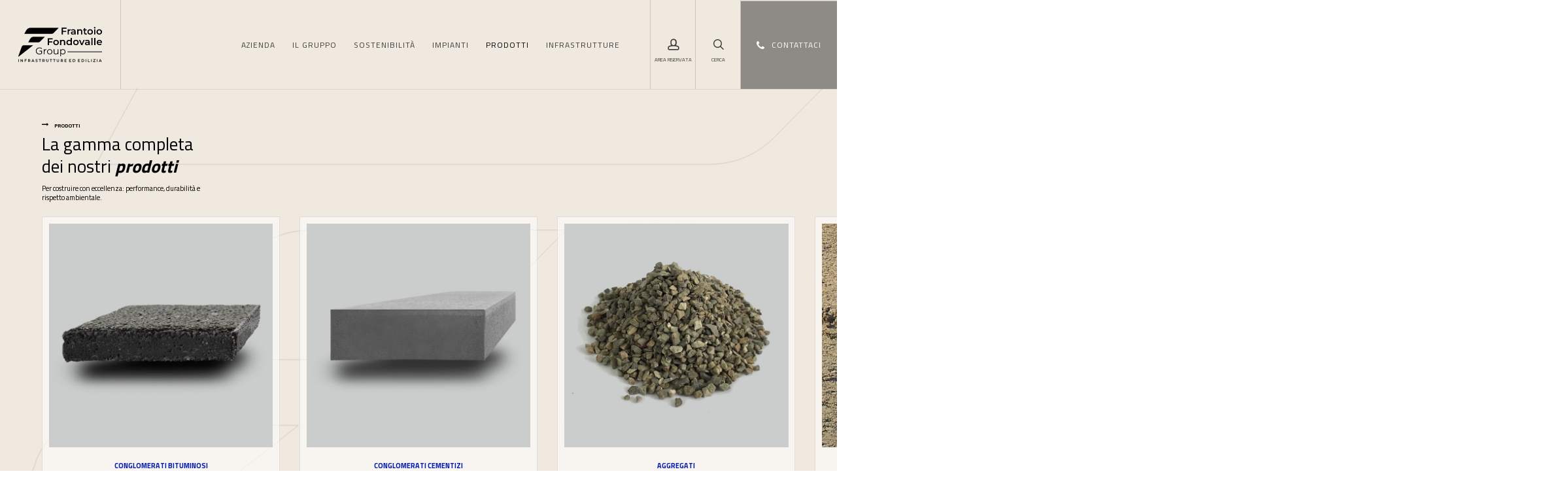

--- FILE ---
content_type: text/html; charset=UTF-8
request_url: https://www.frantoiofondovalle.com/prodotti/
body_size: 25927
content:
<!doctype html>
<html lang="it-IT" class="no-js">
<head>
	<meta charset="UTF-8">
	<meta name="viewport" content="width=device-width, initial-scale=1, maximum-scale=5"/>			<script type="text/javascript" class="_iub_cs_skip">var _iub=_iub||{};_iub.csConfiguration=_iub.csConfiguration||{};_iub.csConfiguration.siteId="4339716";_iub.csConfiguration.cookiePolicyId="42677610";</script>
			<script class="_iub_cs_skip" src="https://cs.iubenda.com/autoblocking/4339716.js" fetchpriority="low"></script>
			<meta name='robots' content='index, follow, max-image-preview:large, max-snippet:-1, max-video-preview:-1'/>

	<!-- This site is optimized with the Yoast SEO plugin v26.7 - https://yoast.com/wordpress/plugins/seo/ -->
	<title>Prodotti - Frantoio Fondovalle Group</title>
	<link rel="canonical" href="https://www.frantoiofondovalle.com/prodotti/"/>
	<meta property="og:locale" content="it_IT"/>
	<meta property="og:type" content="article"/>
	<meta property="og:title" content="Prodotti - Frantoio Fondovalle Group"/>
	<meta property="og:url" content="https://www.frantoiofondovalle.com/prodotti/"/>
	<meta property="og:site_name" content="Frantoio Fondovalle Group"/>
	<meta property="article:publisher" content="https://www.facebook.com/profile.php?id=100069786315730"/>
	<meta property="article:modified_time" content="2025-10-31T15:13:06+00:00"/>
	<meta property="og:image" content="https://www.frantoiofondovalle.com/wp-content/uploads/2025/10/conglomerati-per-arredo-urbano-3.jpg"/>
	<meta property="og:image:width" content="800"/>
	<meta property="og:image:height" content="800"/>
	<meta property="og:image:type" content="image/jpeg"/>
	<meta name="twitter:card" content="summary_large_image"/>
	<meta name="twitter:label1" content="Tempo di lettura stimato"/>
	<meta name="twitter:data1" content="9 minuti"/>
	<script type="application/ld+json" class="yoast-schema-graph">{"@context":"https://schema.org","@graph":[{"@type":"WebPage","@id":"https://www.frantoiofondovalle.com/prodotti/","url":"https://www.frantoiofondovalle.com/prodotti/","name":"Prodotti - Frantoio Fondovalle Group","isPartOf":{"@id":"https://www.frantoiofondovalle.com/#website"},"primaryImageOfPage":{"@id":"https://www.frantoiofondovalle.com/prodotti/#primaryimage"},"image":{"@id":"https://www.frantoiofondovalle.com/prodotti/#primaryimage"},"thumbnailUrl":"https://www.frantoiofondovalle.com/wp-content/uploads/2025/10/conglomerati-per-arredo-urbano-3.jpg","datePublished":"2021-01-17T13:20:42+00:00","dateModified":"2025-10-31T15:13:06+00:00","breadcrumb":{"@id":"https://www.frantoiofondovalle.com/prodotti/#breadcrumb"},"inLanguage":"it-IT","potentialAction":[{"@type":"ReadAction","target":["https://www.frantoiofondovalle.com/prodotti/"]}]},{"@type":"ImageObject","inLanguage":"it-IT","@id":"https://www.frantoiofondovalle.com/prodotti/#primaryimage","url":"https://www.frantoiofondovalle.com/wp-content/uploads/2025/10/conglomerati-per-arredo-urbano-3.jpg","contentUrl":"https://www.frantoiofondovalle.com/wp-content/uploads/2025/10/conglomerati-per-arredo-urbano-3.jpg","width":800,"height":800},{"@type":"BreadcrumbList","@id":"https://www.frantoiofondovalle.com/prodotti/#breadcrumb","itemListElement":[{"@type":"ListItem","position":1,"name":"Home","item":"https://www.frantoiofondovalle.com/"},{"@type":"ListItem","position":2,"name":"Prodotti"}]},{"@type":"WebSite","@id":"https://www.frantoiofondovalle.com/#website","url":"https://www.frantoiofondovalle.com/","name":"Frantoio Fondovalle Group","description":"Infrastrutture, edilizia produzione conglomerati bituminosi, cementizi, inerti","publisher":{"@id":"https://www.frantoiofondovalle.com/#organization"},"potentialAction":[{"@type":"SearchAction","target":{"@type":"EntryPoint","urlTemplate":"https://www.frantoiofondovalle.com/?s={search_term_string}"},"query-input":{"@type":"PropertyValueSpecification","valueRequired":true,"valueName":"search_term_string"}}],"inLanguage":"it-IT"},{"@type":"Organization","@id":"https://www.frantoiofondovalle.com/#organization","name":"Frantoio Fondovalle Group","url":"https://www.frantoiofondovalle.com/","logo":{"@type":"ImageObject","inLanguage":"it-IT","@id":"https://www.frantoiofondovalle.com/#/schema/logo/image/","url":"https://www.frantoiofondovalle.com/wp-content/uploads/2025/12/Frantoio-Fondovalle-Group-Logo-PNG-Blue-Color-.png","contentUrl":"https://www.frantoiofondovalle.com/wp-content/uploads/2025/12/Frantoio-Fondovalle-Group-Logo-PNG-Blue-Color-.png","width":2000,"height":2000,"caption":"Frantoio Fondovalle Group"},"image":{"@id":"https://www.frantoiofondovalle.com/#/schema/logo/image/"},"sameAs":["https://www.facebook.com/profile.php?id=100069786315730","https://www.instagram.com/frantoio.fondovalle/","https://www.linkedin.com/company/24755757/"]}]}</script>
	<!-- / Yoast SEO plugin. -->


<link rel='dns-prefetch' href='//cdn.iubenda.com'/>
<link rel='dns-prefetch' href='//cdn.jsdelivr.net'/>
<link rel='dns-prefetch' href='//fonts.googleapis.com'/>
<link rel="alternate" type="application/rss+xml" title="Frantoio Fondovalle Group &raquo; Feed" href="https://www.frantoiofondovalle.com/feed/"/>
<link rel="alternate" type="application/rss+xml" title="Frantoio Fondovalle Group &raquo; Feed dei commenti" href="https://www.frantoiofondovalle.com/comments/feed/"/>
<link rel="alternate" title="oEmbed (JSON)" type="application/json+oembed" href="https://www.frantoiofondovalle.com/wp-json/oembed/1.0/embed?url=https%3A%2F%2Fwww.frantoiofondovalle.com%2Fprodotti%2F"/>
<link rel="alternate" title="oEmbed (XML)" type="text/xml+oembed" href="https://www.frantoiofondovalle.com/wp-json/oembed/1.0/embed?url=https%3A%2F%2Fwww.frantoiofondovalle.com%2Fprodotti%2F&#038;format=xml"/>
<style id='wp-img-auto-sizes-contain-inline-css' type='text/css'>img:is([sizes=auto i],[sizes^="auto," i]){contain-intrinsic-size:3000px 1500px}</style>
<style id='wp-emoji-styles-inline-css' type='text/css'>img.wp-smiley,img.emoji{display:inline!important;border:none!important;box-shadow:none!important;height:1em!important;width:1em!important;margin:0 .07em!important;vertical-align:-.1em!important;background:none!important;padding:0!important}</style>
<style id='wp-block-library-inline-css' type='text/css'>:root{--wp-block-synced-color:#7a00df;--wp-block-synced-color--rgb:122 , 0 , 223;--wp-bound-block-color:var(--wp-block-synced-color);--wp-editor-canvas-background:#ddd;--wp-admin-theme-color:#007cba;--wp-admin-theme-color--rgb:0 , 124 , 186;--wp-admin-theme-color-darker-10:#006ba1;--wp-admin-theme-color-darker-10--rgb:0 , 107 , 160.5;--wp-admin-theme-color-darker-20:#005a87;--wp-admin-theme-color-darker-20--rgb:0 , 90 , 135;--wp-admin-border-width-focus:2px}@media (min-resolution:192dpi){:root{--wp-admin-border-width-focus:1.5px}}.wp-element-button{cursor:pointer}:root .has-very-light-gray-background-color{background-color:#eee}:root .has-very-dark-gray-background-color{background-color:#313131}:root .has-very-light-gray-color{color:#eee}:root .has-very-dark-gray-color{color:#313131}:root .has-vivid-green-cyan-to-vivid-cyan-blue-gradient-background{background:linear-gradient(135deg,#00d084,#0693e3)}:root .has-purple-crush-gradient-background{background:linear-gradient(135deg,#34e2e4,#4721fb 50%,#ab1dfe)}:root .has-hazy-dawn-gradient-background{background:linear-gradient(135deg,#faaca8,#dad0ec)}:root .has-subdued-olive-gradient-background{background:linear-gradient(135deg,#fafae1,#67a671)}:root .has-atomic-cream-gradient-background{background:linear-gradient(135deg,#fdd79a,#004a59)}:root .has-nightshade-gradient-background{background:linear-gradient(135deg,#330968,#31cdcf)}:root .has-midnight-gradient-background{background:linear-gradient(135deg,#020381,#2874fc)}:root{--wp--preset--font-size--normal:16px;--wp--preset--font-size--huge:42px}.has-regular-font-size{font-size:1em}.has-larger-font-size{font-size:2.625em}.has-normal-font-size{font-size:var(--wp--preset--font-size--normal)}.has-huge-font-size{font-size:var(--wp--preset--font-size--huge)}.has-text-align-center{text-align:center}.has-text-align-left{text-align:left}.has-text-align-right{text-align:right}.has-fit-text{white-space:nowrap!important}#end-resizable-editor-section{display:none}.aligncenter{clear:both}.items-justified-left{justify-content:flex-start}.items-justified-center{justify-content:center}.items-justified-right{justify-content:flex-end}.items-justified-space-between{justify-content:space-between}.screen-reader-text{border:0;clip-path:inset(50%);height:1px;margin:-1px;overflow:hidden;padding:0;position:absolute;width:1px;word-wrap:normal!important}.screen-reader-text:focus{background-color:#ddd;clip-path:none;color:#444;display:block;font-size:1em;height:auto;left:5px;line-height:normal;padding:15px 23px 14px;text-decoration:none;top:5px;width:auto;z-index:100000}html :where(.has-border-color){border-style:solid}html :where([style*=border-top-color]){border-top-style:solid}html :where([style*=border-right-color]){border-right-style:solid}html :where([style*=border-bottom-color]){border-bottom-style:solid}html :where([style*=border-left-color]){border-left-style:solid}html :where([style*=border-width]){border-style:solid}html :where([style*=border-top-width]){border-top-style:solid}html :where([style*=border-right-width]){border-right-style:solid}html :where([style*=border-bottom-width]){border-bottom-style:solid}html :where([style*=border-left-width]){border-left-style:solid}html :where(img[class*=wp-image-]){height:auto;max-width:100%}:where(figure){margin:0 0 1em}html :where(.is-position-sticky){--wp-admin--admin-bar--position-offset:var(--wp-admin--admin-bar--height,0)}@media screen and (max-width:600px){html :where(.is-position-sticky){--wp-admin--admin-bar--position-offset:0}}</style><style id='global-styles-inline-css' type='text/css'>:root{--wp--preset--aspect-ratio--square:1;--wp--preset--aspect-ratio--4-3: 4/3;--wp--preset--aspect-ratio--3-4: 3/4;--wp--preset--aspect-ratio--3-2: 3/2;--wp--preset--aspect-ratio--2-3: 2/3;--wp--preset--aspect-ratio--16-9: 16/9;--wp--preset--aspect-ratio--9-16: 9/16;--wp--preset--color--black:#000;--wp--preset--color--cyan-bluish-gray:#abb8c3;--wp--preset--color--white:#fff;--wp--preset--color--pale-pink:#f78da7;--wp--preset--color--vivid-red:#cf2e2e;--wp--preset--color--luminous-vivid-orange:#ff6900;--wp--preset--color--luminous-vivid-amber:#fcb900;--wp--preset--color--light-green-cyan:#7bdcb5;--wp--preset--color--vivid-green-cyan:#00d084;--wp--preset--color--pale-cyan-blue:#8ed1fc;--wp--preset--color--vivid-cyan-blue:#0693e3;--wp--preset--color--vivid-purple:#9b51e0;--wp--preset--gradient--vivid-cyan-blue-to-vivid-purple:linear-gradient(135deg,#0693e3 0%,#9b51e0 100%);--wp--preset--gradient--light-green-cyan-to-vivid-green-cyan:linear-gradient(135deg,#7adcb4 0%,#00d082 100%);--wp--preset--gradient--luminous-vivid-amber-to-luminous-vivid-orange:linear-gradient(135deg,#fcb900 0%,#ff6900 100%);--wp--preset--gradient--luminous-vivid-orange-to-vivid-red:linear-gradient(135deg,#ff6900 0%,#cf2e2e 100%);--wp--preset--gradient--very-light-gray-to-cyan-bluish-gray:linear-gradient(135deg,#eee 0%,#a9b8c3 100%);--wp--preset--gradient--cool-to-warm-spectrum:linear-gradient(135deg,#4aeadc 0%,#9778d1 20%,#cf2aba 40%,#ee2c82 60%,#fb6962 80%,#fef84c 100%);--wp--preset--gradient--blush-light-purple:linear-gradient(135deg,#ffceec 0%,#9896f0 100%);--wp--preset--gradient--blush-bordeaux:linear-gradient(135deg,#fecda5 0%,#fe2d2d 50%,#6b003e 100%);--wp--preset--gradient--luminous-dusk:linear-gradient(135deg,#ffcb70 0%,#c751c0 50%,#4158d0 100%);--wp--preset--gradient--pale-ocean:linear-gradient(135deg,#fff5cb 0%,#b6e3d4 50%,#33a7b5 100%);--wp--preset--gradient--electric-grass:linear-gradient(135deg,#caf880 0%,#71ce7e 100%);--wp--preset--gradient--midnight:linear-gradient(135deg,#020381 0%,#2874fc 100%);--wp--preset--font-size--small:13px;--wp--preset--font-size--medium:20px;--wp--preset--font-size--large:36px;--wp--preset--font-size--x-large:42px;--wp--preset--spacing--20:.44rem;--wp--preset--spacing--30:.67rem;--wp--preset--spacing--40:1rem;--wp--preset--spacing--50:1.5rem;--wp--preset--spacing--60:2.25rem;--wp--preset--spacing--70:3.38rem;--wp--preset--spacing--80:5.06rem;--wp--preset--shadow--natural:6px 6px 9px rgba(0,0,0,.2);--wp--preset--shadow--deep:12px 12px 50px rgba(0,0,0,.4);--wp--preset--shadow--sharp:6px 6px 0 rgba(0,0,0,.2);--wp--preset--shadow--outlined:6px 6px 0 -3px #fff , 6px 6px #000;--wp--preset--shadow--crisp:6px 6px 0 #000}:root{--wp--style--global--content-size:1300px;--wp--style--global--wide-size:1300px}:where(body) {margin:0}.wp-site-blocks>.alignleft{float:left;margin-right:2em}.wp-site-blocks>.alignright{float:right;margin-left:2em}.wp-site-blocks>.aligncenter{justify-content:center;margin-left:auto;margin-right:auto}:where(.is-layout-flex){gap:.5em}:where(.is-layout-grid){gap:.5em}.is-layout-flow>.alignleft{float:left;margin-inline-start:0;margin-inline-end:2em}.is-layout-flow>.alignright{float:right;margin-inline-start:2em;margin-inline-end:0}.is-layout-flow>.aligncenter{margin-left:auto!important;margin-right:auto!important}.is-layout-constrained>.alignleft{float:left;margin-inline-start:0;margin-inline-end:2em}.is-layout-constrained>.alignright{float:right;margin-inline-start:2em;margin-inline-end:0}.is-layout-constrained>.aligncenter{margin-left:auto!important;margin-right:auto!important}.is-layout-constrained > :where(:not(.alignleft):not(.alignright):not(.alignfull)){max-width:var(--wp--style--global--content-size);margin-left:auto!important;margin-right:auto!important}.is-layout-constrained>.alignwide{max-width:var(--wp--style--global--wide-size)}body .is-layout-flex{display:flex}.is-layout-flex{flex-wrap:wrap;align-items:center}.is-layout-flex > :is(*, div){margin:0}body .is-layout-grid{display:grid}.is-layout-grid > :is(*, div){margin:0}body{padding-top:0;padding-right:0;padding-bottom:0;padding-left:0}:root :where(.wp-element-button, .wp-block-button__link){background-color:#32373c;border-width:0;color:#fff;font-family:inherit;font-size:inherit;font-style:inherit;font-weight:inherit;letter-spacing:inherit;line-height:inherit;padding-top: calc(0.667em + 2px);padding-right: calc(1.333em + 2px);padding-bottom: calc(0.667em + 2px);padding-left: calc(1.333em + 2px);text-decoration:none;text-transform:inherit}.has-black-color{color:var(--wp--preset--color--black)!important}.has-cyan-bluish-gray-color{color:var(--wp--preset--color--cyan-bluish-gray)!important}.has-white-color{color:var(--wp--preset--color--white)!important}.has-pale-pink-color{color:var(--wp--preset--color--pale-pink)!important}.has-vivid-red-color{color:var(--wp--preset--color--vivid-red)!important}.has-luminous-vivid-orange-color{color:var(--wp--preset--color--luminous-vivid-orange)!important}.has-luminous-vivid-amber-color{color:var(--wp--preset--color--luminous-vivid-amber)!important}.has-light-green-cyan-color{color:var(--wp--preset--color--light-green-cyan)!important}.has-vivid-green-cyan-color{color:var(--wp--preset--color--vivid-green-cyan)!important}.has-pale-cyan-blue-color{color:var(--wp--preset--color--pale-cyan-blue)!important}.has-vivid-cyan-blue-color{color:var(--wp--preset--color--vivid-cyan-blue)!important}.has-vivid-purple-color{color:var(--wp--preset--color--vivid-purple)!important}.has-black-background-color{background-color:var(--wp--preset--color--black)!important}.has-cyan-bluish-gray-background-color{background-color:var(--wp--preset--color--cyan-bluish-gray)!important}.has-white-background-color{background-color:var(--wp--preset--color--white)!important}.has-pale-pink-background-color{background-color:var(--wp--preset--color--pale-pink)!important}.has-vivid-red-background-color{background-color:var(--wp--preset--color--vivid-red)!important}.has-luminous-vivid-orange-background-color{background-color:var(--wp--preset--color--luminous-vivid-orange)!important}.has-luminous-vivid-amber-background-color{background-color:var(--wp--preset--color--luminous-vivid-amber)!important}.has-light-green-cyan-background-color{background-color:var(--wp--preset--color--light-green-cyan)!important}.has-vivid-green-cyan-background-color{background-color:var(--wp--preset--color--vivid-green-cyan)!important}.has-pale-cyan-blue-background-color{background-color:var(--wp--preset--color--pale-cyan-blue)!important}.has-vivid-cyan-blue-background-color{background-color:var(--wp--preset--color--vivid-cyan-blue)!important}.has-vivid-purple-background-color{background-color:var(--wp--preset--color--vivid-purple)!important}.has-black-border-color{border-color:var(--wp--preset--color--black)!important}.has-cyan-bluish-gray-border-color{border-color:var(--wp--preset--color--cyan-bluish-gray)!important}.has-white-border-color{border-color:var(--wp--preset--color--white)!important}.has-pale-pink-border-color{border-color:var(--wp--preset--color--pale-pink)!important}.has-vivid-red-border-color{border-color:var(--wp--preset--color--vivid-red)!important}.has-luminous-vivid-orange-border-color{border-color:var(--wp--preset--color--luminous-vivid-orange)!important}.has-luminous-vivid-amber-border-color{border-color:var(--wp--preset--color--luminous-vivid-amber)!important}.has-light-green-cyan-border-color{border-color:var(--wp--preset--color--light-green-cyan)!important}.has-vivid-green-cyan-border-color{border-color:var(--wp--preset--color--vivid-green-cyan)!important}.has-pale-cyan-blue-border-color{border-color:var(--wp--preset--color--pale-cyan-blue)!important}.has-vivid-cyan-blue-border-color{border-color:var(--wp--preset--color--vivid-cyan-blue)!important}.has-vivid-purple-border-color{border-color:var(--wp--preset--color--vivid-purple)!important}.has-vivid-cyan-blue-to-vivid-purple-gradient-background{background:var(--wp--preset--gradient--vivid-cyan-blue-to-vivid-purple)!important}.has-light-green-cyan-to-vivid-green-cyan-gradient-background{background:var(--wp--preset--gradient--light-green-cyan-to-vivid-green-cyan)!important}.has-luminous-vivid-amber-to-luminous-vivid-orange-gradient-background{background:var(--wp--preset--gradient--luminous-vivid-amber-to-luminous-vivid-orange)!important}.has-luminous-vivid-orange-to-vivid-red-gradient-background{background:var(--wp--preset--gradient--luminous-vivid-orange-to-vivid-red)!important}.has-very-light-gray-to-cyan-bluish-gray-gradient-background{background:var(--wp--preset--gradient--very-light-gray-to-cyan-bluish-gray)!important}.has-cool-to-warm-spectrum-gradient-background{background:var(--wp--preset--gradient--cool-to-warm-spectrum)!important}.has-blush-light-purple-gradient-background{background:var(--wp--preset--gradient--blush-light-purple)!important}.has-blush-bordeaux-gradient-background{background:var(--wp--preset--gradient--blush-bordeaux)!important}.has-luminous-dusk-gradient-background{background:var(--wp--preset--gradient--luminous-dusk)!important}.has-pale-ocean-gradient-background{background:var(--wp--preset--gradient--pale-ocean)!important}.has-electric-grass-gradient-background{background:var(--wp--preset--gradient--electric-grass)!important}.has-midnight-gradient-background{background:var(--wp--preset--gradient--midnight)!important}.has-small-font-size{font-size:var(--wp--preset--font-size--small)!important}.has-medium-font-size{font-size:var(--wp--preset--font-size--medium)!important}.has-large-font-size{font-size:var(--wp--preset--font-size--large)!important}.has-x-large-font-size{font-size:var(--wp--preset--font-size--x-large)!important}</style>

<link rel='stylesheet' id='contact-form-7-css' href='https://www.frantoiofondovalle.com/wp-content/plugins/contact-form-7/includes/css/A.styles.css,qver=6.1.4.pagespeed.cf.bY4dTi-wnh.css' type='text/css' media='all'/>
<link rel='stylesheet' id='go-portfolio-magnific-popup-styles-css' href='https://www.frantoiofondovalle.com/wp-content/plugins/go_portfolio/assets/plugins/magnific-popup/A.magnific-popup.css,qver=1.8.3.pagespeed.cf.wseGOduDuM.css' type='text/css' media='all'/>
<link rel='stylesheet' id='go-portfolio-styles-css' href='https://www.frantoiofondovalle.com/wp-content/plugins/go_portfolio/assets/css/go_portfolio_styles.css?ver=1.8.3' type='text/css' media='all'/>
<style id='go-portfolio-styles-inline-css' type='text/css'>@media only screen and (min-width:768px) and (max-width:959px){.gw-gopf-posts{letter-spacing:10px}.gw-gopf{margin:0 auto}.gw-gopf-1col .gw-gopf-col-wrap{float:left!important;margin-left:0!important;width:100%}.gw-gopf-2cols .gw-gopf-col-wrap,.gw-gopf-3cols .gw-gopf-col-wrap,.gw-gopf-4cols .gw-gopf-col-wrap,.gw-gopf-5cols .gw-gopf-col-wrap,.gw-gopf-6cols .gw-gopf-col-wrap,.gw-gopf-7cols .gw-gopf-col-wrap,.gw-gopf-8cols .gw-gopf-col-wrap,.gw-gopf-9cols .gw-gopf-col-wrap,.gw-gopf-10cols .gw-gopf-col-wrap{width:50%!important}}@media only screen and (min-width:480px) and (max-width:767px){.gw-gopf-posts{letter-spacing:20px}.gw-gopf{margin:0 auto}.gw-gopf-1col .gw-gopf-col-wrap,.gw-gopf-2cols .gw-gopf-col-wrap,.gw-gopf-3cols .gw-gopf-col-wrap,.gw-gopf-4cols .gw-gopf-col-wrap,.gw-gopf-5cols .gw-gopf-col-wrap,.gw-gopf-6cols .gw-gopf-col-wrap,.gw-gopf-7cols .gw-gopf-col-wrap,.gw-gopf-8cols .gw-gopf-col-wrap,.gw-gopf-9cols .gw-gopf-col-wrap,.gw-gopf-10cols .gw-gopf-col-wrap{float:left!important;margin-left:0!important;width:100%}.gw-gopf-rtl.gw-gopf-1col .gw-gopf-col-wrap,.gw-gopf-rtl.gw-gopf-2cols .gw-gopf-col-wrap,.gw-gopf-rtl.gw-gopf-3cols .gw-gopf-col-wrap,.gw-gopf-rtl.gw-gopf-4cols .gw-gopf-col-wrap,.gw-gopf-rtl.gw-gopf-5cols .gw-gopf-col-wrap,.gw-gopf-rtl.gw-gopf-6cols .gw-gopf-col-wrap,.gw-gopf-rtl.gw-gopf-7cols .gw-gopf-col-wrap,.gw-gopf-rtl.gw-gopf-8cols .gw-gopf-col-wrap,.gw-gopf-rtl.gw-gopf-9cols .gw-gopf-col-wrap,.gw-gopf-rtl.gw-gopf-10cols .gw-gopf-col-wrap{float:right!important}.gw-gopf-slider-type.gw-gopf-rtl.gw-gopf-1col .gw-gopf-col-wrap,.gw-gopf-slider-type.gw-gopf-rtl.gw-gopf-2cols .gw-gopf-col-wrap,.gw-gopf-slider-type.gw-gopf-rtl.gw-gopf-3cols .gw-gopf-col-wrap,.gw-gopf-slider-type.gw-gopf-rtl.gw-gopf-4cols .gw-gopf-col-wrap,.gw-gopf-slider-type.gw-gopf-rtl.gw-gopf-5cols .gw-gopf-col-wrap,.gw-gopf-slider-type.gw-gopf-rtl.gw-gopf-6cols .gw-gopf-col-wrap,.gw-gopf-slider-type.gw-gopf-rtl.gw-gopf-7cols .gw-gopf-col-wrap,.gw-gopf-slider-type.gw-gopf-rtl.gw-gopf-8cols .gw-gopf-col-wrap,.gw-gopf-slider-type.gw-gopf-rtl.gw-gopf-9cols .gw-gopf-col-wrap,.gw-gopf-slider-type.gw-gopf-rtl.gw-gopf-10cols .gw-gopf-col-wrap{float:left!important}}@media only screen and (max-width:479px){.gw-gopf-posts{letter-spacing:30px}.gw-gopf{max-width:400px;margin:0 auto}.gw-gopf-1col .gw-gopf-col-wrap,.gw-gopf-2cols .gw-gopf-col-wrap,.gw-gopf-3cols .gw-gopf-col-wrap,.gw-gopf-4cols .gw-gopf-col-wrap,.gw-gopf-5cols .gw-gopf-col-wrap,.gw-gopf-6cols .gw-gopf-col-wrap,.gw-gopf-7cols .gw-gopf-col-wrap,.gw-gopf-8cols .gw-gopf-col-wrap,.gw-gopf-9cols .gw-gopf-col-wrap,.gw-gopf-10cols .gw-gopf-col-wrap{margin-left:0!important;float:left!important;width:100%}.gw-gopf-rtl.gw-gopf-1col .gw-gopf-col-wrap,.gw-gopf-rtl.gw-gopf-2cols .gw-gopf-col-wrap,.gw-gopf-rtl.gw-gopf-3cols .gw-gopf-col-wrap,.gw-gopf-rtl.gw-gopf-4cols .gw-gopf-col-wrap,.gw-gopf-rtl.gw-gopf-5cols .gw-gopf-col-wrap,.gw-gopf-rtl.gw-gopf-6cols .gw-gopf-col-wrap,.gw-gopf-rtl.gw-gopf-7cols .gw-gopf-col-wrap,.gw-gopf-rtl.gw-gopf-8cols .gw-gopf-col-wrap,.gw-gopf-rtl.gw-gopf-9cols .gw-gopf-col-wrap,.gw-gopf-rtl.gw-gopf-10cols .gw-gopf-col-wrap{float:right!important}.gw-gopf-slider-type.gw-gopf-rtl.gw-gopf-1col .gw-gopf-col-wrap,.gw-gopf-slider-type.gw-gopf-rtl.gw-gopf-2cols .gw-gopf-col-wrap,.gw-gopf-slider-type.gw-gopf-rtl.gw-gopf-3cols .gw-gopf-col-wrap,.gw-gopf-slider-type.gw-gopf-rtl.gw-gopf-4cols .gw-gopf-col-wrap,.gw-gopf-slider-type.gw-gopf-rtl.gw-gopf-5cols .gw-gopf-col-wrap,.gw-gopf-slider-type.gw-gopf-rtl.gw-gopf-6cols .gw-gopf-col-wrap,.gw-gopf-slider-type.gw-gopf-rtl.gw-gopf-7cols .gw-gopf-col-wrap,.gw-gopf-slider-type.gw-gopf-rtl.gw-gopf-8cols .gw-gopf-col-wrap,.gw-gopf-slider-type.gw-gopf-rtl.gw-gopf-9cols .gw-gopf-col-wrap,.gw-gopf-slider-type.gw-gopf-rtl.gw-gopf-10cols .gw-gopf-col-wrap{float:left!important}}</style>
<link rel='stylesheet' id='shared-files-css' href='https://www.frantoiofondovalle.com/wp-content/plugins/shared-files/dist/css/p.css?ver=1.7.56' type='text/css' media='all'/>
<style id='shared-files-inline-css' type='text/css'>.shared-files-container .shared-files-main-file-list li{margin-bottom:16px}.shared-files-main-elements{background:#f7f7f7;padding:20px 10px;border-radius:10px}</style>
<link rel='stylesheet' id='shared-files-basiclightbox-css' href='https://www.frantoiofondovalle.com/wp-content/plugins/shared-files/dist/basiclightbox/basicLightbox.min.css?ver=1.7.56' type='text/css' media='all'/>
<link rel='stylesheet' id='font-awesome-css' href='https://www.frantoiofondovalle.com/wp-content/themes/salient/css/A.font-awesome-legacy.min.css,qver=4.7.1.pagespeed.cf.eE43GI24Jh.css' type='text/css' media='all'/>
<link rel='stylesheet' id='salient-grid-system-css' href='https://www.frantoiofondovalle.com/wp-content/themes/salient/css/build/grid-system.css?ver=17.3.0' type='text/css' media='all'/>
<link rel='stylesheet' id='main-styles-css' href='https://www.frantoiofondovalle.com/wp-content/themes/salient/css/build/style.css?ver=17.3.0' type='text/css' media='all'/>
<style id='main-styles-inline-css' type='text/css'>html body[data-header-resize="1"] .container-wrap,html body[data-header-format="left-header"][data-header-resize="0"] .container-wrap,html body[data-header-resize="0"] .container-wrap,body[data-header-format="left-header"][data-header-resize="0"] .container-wrap{padding-top:0}.main-content>.row>#breadcrumbs.yoast{padding:20px 0}</style>
<link rel='stylesheet' id='nectar-header-layout-centered-menu-css' href='https://www.frantoiofondovalle.com/wp-content/themes/salient/css/build/header/header-layout-centered-menu.css?ver=17.3.0' type='text/css' media='all'/>
<link rel='stylesheet' id='nectar-element-fancy-box-css' href='https://www.frantoiofondovalle.com/wp-content/themes/salient/css/build/elements/element-fancy-box.css?ver=17.3.0' type='text/css' media='all'/>
<link rel='stylesheet' id='nectar-element-post-grid-css' href='https://www.frantoiofondovalle.com/wp-content/themes/salient/css/build/elements/element-post-grid.css?ver=17.3.0' type='text/css' media='all'/>
<link rel='stylesheet' id='nectar-element-tabbed-section-css' href='https://www.frantoiofondovalle.com/wp-content/themes/salient/css/build/elements/element-tabbed-section.css?ver=17.3.0' type='text/css' media='all'/>
<link rel='stylesheet' id='nectar-element-wpb-column-border-css' href='https://www.frantoiofondovalle.com/wp-content/themes/salient/css/build/elements/element-wpb-column-border.css?ver=17.3.0' type='text/css' media='all'/>
<link rel='stylesheet' id='nectar-cf7-css' href='https://www.frantoiofondovalle.com/wp-content/themes/salient/css/build/third-party/cf7.css?ver=17.3.0' type='text/css' media='all'/>
<link rel='stylesheet' id='nectar_default_font_open_sans-css' href='https://fonts.googleapis.com/css?family=Open+Sans%3A300%2C400%2C600%2C700&#038;subset=latin%2Clatin-ext' type='text/css' media='all'/>
<link rel='stylesheet' id='responsive-css' href='https://www.frantoiofondovalle.com/wp-content/themes/salient/css/build/responsive.css?ver=17.3.0' type='text/css' media='all'/>
<link rel='stylesheet' id='nectar-flickity-css' href='https://www.frantoiofondovalle.com/wp-content/themes/salient/css/build/plugins/flickity.css?ver=17.3.0' type='text/css' media='all'/>
<link rel='stylesheet' id='skin-original-css' href='https://www.frantoiofondovalle.com/wp-content/themes/salient/css/build/skin-original.css?ver=17.3.0' type='text/css' media='all'/>
<link rel='stylesheet' id='salient-wp-menu-dynamic-css' href='https://www.frantoiofondovalle.com/wp-content/uploads/salient/A.menu-dynamic.css,qver=10173.pagespeed.cf.KIbnK7pH40.css' type='text/css' media='all'/>
<link rel='stylesheet' id='nectar-widget-posts-css' href='https://www.frantoiofondovalle.com/wp-content/themes/salient/css/build/elements/widget-nectar-posts.css?ver=17.3.0' type='text/css' media='all'/>
<link rel='stylesheet' id='js_composer_front-css' href='https://www.frantoiofondovalle.com/wp-content/themes/salient/css/build/plugins/js_composer.css?ver=17.3.0' type='text/css' media='all'/>
<link rel='stylesheet' id='dynamic-css-css' href='https://www.frantoiofondovalle.com/wp-content/themes/salient/css/A.salient-dynamic-styles.css,qver=24807.pagespeed.cf.MXXcu2whv9.css' type='text/css' media='all'/>
<style id='dynamic-css-inline-css' type='text/css'>
.no-rgba #header-space{display:none;}@media only screen and (max-width:999px){body #header-space[data-header-mobile-fixed="1"]{display:none;}#header-outer[data-mobile-fixed="false"]{position:absolute;}}@media only screen and (max-width:999px){body:not(.nectar-no-flex-height) #header-space[data-secondary-header-display="full"]:not([data-header-mobile-fixed="false"]){display:block!important;margin-bottom:-86px;}#header-space[data-secondary-header-display="full"][data-header-mobile-fixed="false"]{display:none;}}@media only screen and (min-width:1000px){#header-space{display:none;}.nectar-slider-wrap.first-section,.parallax_slider_outer.first-section,.full-width-content.first-section,.parallax_slider_outer.first-section .swiper-slide .content,.nectar-slider-wrap.first-section .swiper-slide .content,#page-header-bg,.nder-page-header,#page-header-wrap,.full-width-section.first-section{margin-top:0!important;}body #page-header-bg,body #page-header-wrap{height:136px;}body #search-outer{z-index:100000;}}@media only screen and (min-width:1000px){#page-header-wrap.fullscreen-header,#page-header-wrap.fullscreen-header #page-header-bg,html:not(.nectar-box-roll-loaded) .nectar-box-roll > #page-header-bg.fullscreen-header,.nectar_fullscreen_zoom_recent_projects,#nectar_fullscreen_rows:not(.afterLoaded) > div{height:100vh;}.wpb_row.vc_row-o-full-height.top-level,.wpb_row.vc_row-o-full-height.top-level > .col.span_12{min-height:100vh;}#page-header-bg[data-alignment-v="middle"] .span_6 .inner-wrap,#page-header-bg[data-alignment-v="top"] .span_6 .inner-wrap,.blog-archive-header.color-bg .container{padding-top:161px;}#page-header-wrap.container #page-header-bg .span_6 .inner-wrap{padding-top:0;}.nectar-slider-wrap[data-fullscreen="true"]:not(.loaded),.nectar-slider-wrap[data-fullscreen="true"]:not(.loaded) .swiper-container{height:calc(100vh + 2px)!important;}.admin-bar .nectar-slider-wrap[data-fullscreen="true"]:not(.loaded),.admin-bar .nectar-slider-wrap[data-fullscreen="true"]:not(.loaded) .swiper-container{height:calc(100vh - 30px)!important;}}@media only screen and (max-width:999px){#page-header-bg[data-alignment-v="middle"]:not(.fullscreen-header) .span_6 .inner-wrap,#page-header-bg[data-alignment-v="top"] .span_6 .inner-wrap,.blog-archive-header.color-bg .container{padding-top:85px;}.vc_row.top-level.full-width-section:not(.full-width-ns) > .span_12,#page-header-bg[data-alignment-v="bottom"] .span_6 .inner-wrap{padding-top:60px;}}@media only screen and (max-width:690px){.vc_row.top-level.full-width-section:not(.full-width-ns) > .span_12{padding-top:85px;}.vc_row.top-level.full-width-content .nectar-recent-posts-single_featured .recent-post-container > .inner-wrap{padding-top:60px;}}@media only screen and (max-width:999px){.full-width-ns .nectar-slider-wrap .swiper-slide[data-y-pos="middle"] .content,.full-width-ns .nectar-slider-wrap .swiper-slide[data-y-pos="top"] .content{padding-top:30px;}}@media only screen and (max-width:999px){.using-mobile-browser #nectar_fullscreen_rows:not(.afterLoaded):not([data-mobile-disable="on"]) > div{height:calc(100vh - 76px);}.using-mobile-browser .wpb_row.vc_row-o-full-height.top-level,.using-mobile-browser .wpb_row.vc_row-o-full-height.top-level > .col.span_12,[data-permanent-transparent="1"].using-mobile-browser .wpb_row.vc_row-o-full-height.top-level,[data-permanent-transparent="1"].using-mobile-browser .wpb_row.vc_row-o-full-height.top-level > .col.span_12{min-height:calc(100vh - 76px);}html:not(.nectar-box-roll-loaded) .nectar-box-roll > #page-header-bg.fullscreen-header,.nectar_fullscreen_zoom_recent_projects,.nectar-slider-wrap[data-fullscreen="true"]:not(.loaded),.nectar-slider-wrap[data-fullscreen="true"]:not(.loaded) .swiper-container,#nectar_fullscreen_rows:not(.afterLoaded):not([data-mobile-disable="on"]) > div{height:calc(100vh - 1px);}.wpb_row.vc_row-o-full-height.top-level,.wpb_row.vc_row-o-full-height.top-level > .col.span_12{min-height:calc(100vh - 1px);}body[data-transparent-header="false"] #ajax-content-wrap.no-scroll{min-height:calc(100vh - 1px);height:calc(100vh - 1px);}}#nectar_fullscreen_rows{background-color:transparent;}.wpb_column[data-cfc="true"] h1,.wpb_column[data-cfc="true"] h2,.wpb_column[data-cfc="true"] h3,.wpb_column[data-cfc="true"] h4,.wpb_column[data-cfc="true"] h5,.wpb_column[data-cfc="true"] h6,.wpb_column[data-cfc="true"] p{color:inherit}.nectar-fancy-box[data-style="image_above_text_underline"].aspect-1-1 .box-bg{padding-bottom:calc((1 / 1) * 100%);}.nectar-fancy-box[data-style="image_above_text_underline"].content-color-0018BE *{color:#0018BE;}.nectar-fancy-box[data-style*="text_underline"].content-color-0018BE h2,.nectar-fancy-box[data-style*="text_underline"].content-color-0018BE h3,.nectar-fancy-box[data-style*="text_underline"].content-color-0018BE h4,.nectar-fancy-box[data-style*="text_underline"].content-color-0018BE h5{background-image:linear-gradient(to right,#0018BE 0,#0018BE 100%);}.nectar-split-heading .heading-line{display:block;overflow:hidden;position:relative}.nectar-split-heading .heading-line >div{display:block;transform:translateY(200%);-webkit-transform:translateY(200%)}.nectar-split-heading h1{margin-bottom:0}.nectar-split-heading.font_line_height_1px{line-height:1!important;}.nectar-split-heading.font_line_height_1px *{line-height:1!important;}#ajax-content-wrap .font_line_height_1px.nectar-split-heading,body .font_line_height_1px.nectar-split-heading{line-height:1;}.nectar-split-heading.font_line_height_1-3{line-height:1.3!important;}.nectar-split-heading.font_line_height_1-3 *{line-height:1.3!important;}#ajax-content-wrap .font_line_height_1-3.nectar-split-heading,body .font_line_height_1-3.nectar-split-heading{line-height:1.3;}.nectar-cta.has-icon .link_wrap{display:flex;align-items:center;}.nectar-cta.has-icon .link_wrap i{margin-right:.7em;line-height:1;font-size:1.3em;}.nectar-cta.has-icon .link_wrap .link_text{line-height:1;}.nectar-cta.has-icon .link_wrap i svg{width:1.3em;fill:currentColor;}.nectar-cta.has-icon .im-icon-wrap,.nectar-cta.has-icon .im-icon-wrap *{display:block;}.nectar-flickity[data-controls="default"][data-control-color="accent-color"] .flickity-page-dots .dot:before{box-shadow:inset 0 0 0 5px #0018be;}.nectar-flickity[data-control-style="material_pagination"][data-control-color="accent-color"] .flickity-page-dots .dot.is-selected:before{box-shadow:inset 0 0 0 1px #0018be;}@media only screen and (max-width:690px){.nectar-flickity[data-phone-columns="2"]:not(.masonry) .flickity-slider .cell{width:calc(100% / 2);}}.nectar-flickity.nectar-carousel.nectar-carousel:not(.masonry).tb-spacing-0 .flickity-viewport{margin-top:0;margin-bottom:0;}@media only screen and (min-width:1300px){.nectar-flickity.nectar-carousel[data-desktop-columns="4"][data-spacing="15px"][data-format="default"] .cell{width:calc((100% - 90px) / 4);}}@media only screen and (min-width:1000px) and (max-width:1299px){.nectar-flickity.nectar-carousel[data-small-desktop-columns="3"][data-spacing="15px"][data-format="default"] .cell{width:calc((100% - 60px) / 3);}}@media only screen and (max-width:999px) and (min-width:690px){.nectar-flickity.nectar-carousel[data-tablet-columns="2"][data-spacing="15px"][data-format="default"] .cell{width:calc((100% - 30px) / 2);}}.nectar-simple-slider .cell.color-overlay-1-transparent > .bg-layer-wrap > .color-overlay{background-color:transparent;}@media only screen and (max-width:999px){.nectar-flickity.nectar-carousel:not(.masonry).tb-spacing-0 .flickity-page-dots{bottom:-50px;}}@media only screen and (max-width:999px){body .wpb_column.force-tablet-text-align-left,body .wpb_column.force-tablet-text-align-left .col{text-align:left!important;}body .wpb_column.force-tablet-text-align-right,body .wpb_column.force-tablet-text-align-right .col{text-align:right!important;}body .wpb_column.force-tablet-text-align-center,body .wpb_column.force-tablet-text-align-center .col,body .wpb_column.force-tablet-text-align-center .vc_custom_heading,body .wpb_column.force-tablet-text-align-center .nectar-cta{text-align:center!important;}.wpb_column.force-tablet-text-align-center .img-with-aniamtion-wrap img{display:inline-block;}}@media only screen and (max-width:999px){.vc_row.bottom_padding_tablet_25pct{padding-bottom:25%!important;}}@media only screen and (max-width:999px){.nectar-cta.display_tablet_inherit{display:inherit;}}@media only screen and (max-width:999px){.divider-wrap.height_tablet_121px > .divider{height:121px!important;}}@media only screen and (max-width:999px){.vc_row.top_padding_tablet_10pct{padding-top:10%!important;}}@media only screen and (max-width:690px){.nectar-cta.display_phone_inherit{display:inherit;}}.wpb_column[data-cfc="true"] h1,.wpb_column[data-cfc="true"] h2,.wpb_column[data-cfc="true"] h3,.wpb_column[data-cfc="true"] h4,.wpb_column[data-cfc="true"] h5,.wpb_column[data-cfc="true"] h6,.wpb_column[data-cfc="true"] p{color:inherit}@media only screen,print{.wpb_column.force-desktop-text-align-left,.wpb_column.force-desktop-text-align-left .col{text-align:left!important;}.wpb_column.force-desktop-text-align-right,.wpb_column.force-desktop-text-align-right .col{text-align:right!important;}.wpb_column.force-desktop-text-align-center,.wpb_column.force-desktop-text-align-center .col,.wpb_column.force-desktop-text-align-center .vc_custom_heading,.wpb_column.force-desktop-text-align-center .nectar-cta{text-align:center!important;}.wpb_column.force-desktop-text-align-center .img-with-aniamtion-wrap img{display:inline-block;}}.nectar_icon_wrap i{vertical-align:middle;top:0;}.nectar_icon_wrap i[class*="nectar-brands"]{display:inline-block;}.wpb_wrapper > .nectar_icon_wrap{margin-bottom:0;}.nectar_icon_wrap i{transition:color .25s ease;}.nectar_icon_wrap path{transition:fill .25s ease;}.nectar-pulsate i{display:block;border-radius:200px;background-color:currentColor;position:relative;}.nectar-pulsate i:after{display:block;position:absolute;top:50%;left:50%;content:"";width:100%;height:100%;margin:-50% auto auto -50%;-webkit-transform-origin:50% 50%;transform-origin:50% 50%;border-radius:50%;background-color:currentColor;opacity:1;z-index:11;pointer-events:none;animation:nectar_pulsate 2s cubic-bezier(.2,1,.2,1) infinite;}@keyframes nectar_pulsate{0%{opacity:0.6;transform:scale(1);}100%{opacity:0;transform:scale(3);}}.nectar_icon_wrap[data-style="soft-bg"][data-color="black"] .nectar_icon:before,.nectar_icon_wrap[data-style="soft-bg"][data-color="grey"] .nectar_icon:before{background-color:#888;}.nectar_icon_wrap[data-style="soft-bg"] .nectar_icon{line-height:0;border:2px solid rgba(0,0,0,0.065);text-align:center;border-radius:150px;position:relative;transition:background-color .45s cubic-bezier(0.25,1,0.33,1),border-color .45s cubic-bezier(0.25,1,0.33,1)}.nectar_icon_wrap[data-style="soft-bg"] .nectar_icon{border:0;}.nectar_icon_wrap[data-style="soft-bg"] .nectar_icon:before{height:100%;width:100%;top:0;left:0;content:"";position:absolute;display:block;border-radius:100px;z-index:-1;opacity:0.11;transition:background-color .25s ease;}.nectar_icon_wrap[data-style="soft-bg"] .nectar_icon i{display:inline-block;vertical-align:middle;max-width:none;top:0;}.nectar_icon_wrap[data-style="soft-bg"] .nectar_icon.icon_color_custom_E1E6E9 i{color:#E1E6E9!important;}.nectar_icon_wrap[data-style="soft-bg"] .nectar_icon.icon_color_custom_E1E6E9:before{background-color:#E1E6E9!important;}.nectar_icon_wrap[data-style="soft-bg"] .icon_color_custom_E1E6E9 .im-icon-wrap path{fill:#E1E6E9;}.nectar_icon_wrap[data-style="soft-bg"] .nectar_icon.icon_color_custom_hover_FFFFFF:hover i{color:#FFFFFF!important;}.nectar_icon_wrap[data-style="soft-bg"] .nectar_icon.icon_color_custom_hover_FFFFFF:hover:before{background-color:#FFFFFF!important;}.nectar_icon_wrap[data-style="soft-bg"] .icon_color_custom_hover_FFFFFF:hover .im-icon-wrap path{fill:#FFFFFF!important;}.nectar_icon_wrap:not([data-style="soft-bg"]):not([data-style="shadow-bg"]) .nectar_icon.icon_color_custom_E1E6E9 .svg-icon-holder[data-color] svg path{stroke:#E1E6E9!important;}.nectar_icon_wrap[data-padding="5px"] .nectar_icon{padding:5px;}.img-with-aniamtion-wrap.custom-width-200px .inner{max-width:200px;}@media only screen and (max-width:999px){body .wpb_column.force-tablet-text-align-left,body .wpb_column.force-tablet-text-align-left .col{text-align:left!important;}body .wpb_column.force-tablet-text-align-right,body .wpb_column.force-tablet-text-align-right .col{text-align:right!important;}body .wpb_column.force-tablet-text-align-center,body .wpb_column.force-tablet-text-align-center .col,body .wpb_column.force-tablet-text-align-center .vc_custom_heading,body .wpb_column.force-tablet-text-align-center .nectar-cta{text-align:center!important;}.wpb_column.force-tablet-text-align-center .img-with-aniamtion-wrap img{display:inline-block;}}@media only screen and (max-width:999px){.divider-wrap.height_tablet_5vh > .divider{height:5vh!important;}}@media only screen and (max-width:999px){.vc_row.top_padding_tablet_15vh{padding-top:15vh!important;}}@media only screen and (max-width:999px){body .img-with-aniamtion-wrap.custom-width-tablet-100vw .inner{max-width:100vw;}}@media only screen and (max-width:999px){.img-with-aniamtion-wrap.margin_left_tablet_30vw{margin-left:30vw!important;}}@media only screen and (max-width:999px){.img-with-aniamtion-wrap.margin_right_tablet_30vw{margin-right:30vw!important;}}@media only screen and (max-width:690px){body .img-with-aniamtion-wrap.custom-width-phone-100vw .inner{max-width:100vw;}}@media only screen and (max-width:690px){.img-with-aniamtion-wrap.margin_left_phone_20vw{margin-left:20vw!important;}}@media only screen and (max-width:690px){.img-with-aniamtion-wrap.margin_right_phone_20vw{margin-right:20vw!important;}}@media only screen and (max-width:690px){html body .wpb_column.force-phone-text-align-left,html body .wpb_column.force-phone-text-align-left .col{text-align:left!important;}html body .wpb_column.force-phone-text-align-right,html body .wpb_column.force-phone-text-align-right .col{text-align:right!important;}html body .wpb_column.force-phone-text-align-center,html body .wpb_column.force-phone-text-align-center .col,html body .wpb_column.force-phone-text-align-center .vc_custom_heading,html body .wpb_column.force-phone-text-align-center .nectar-cta{text-align:center!important;}.wpb_column.force-phone-text-align-center .img-with-aniamtion-wrap img{display:inline-block;}}.screen-reader-text,.nectar-skip-to-content:not(:focus){border:0;clip:rect(1px,1px,1px,1px);clip-path:inset(50%);height:1px;margin:-1px;overflow:hidden;padding:0;position:absolute!important;width:1px;word-wrap:normal!important;}.row .col img:not([srcset]){width:auto;}.row .col img.img-with-animation.nectar-lazy:not([srcset]){width:100%;}
/* MENU */
.iubenda-tp-btn { opacity:0 !important;   pointer-events: none;}
.iubenda-tp-btn-container { opacity:0 !important;   pointer-events: none;}
.grecaptcha-badge { visibility: hidden !important; }
.trp-language-switcher-container a { margin-right: 0px !important; }

/* MENU */
#header-outer[data-full-width="true"] header>.container { padding: 0 0 0 28px; }
#header-outer[data-format=centered-menu] #top .span_3 { left: 0; border-right: 1px solid rgba(255, 255, 255, 0.25); padding-right: 28px; }
body #header-outer[data-full-width=true] #top .buttons.sf-menu { border-left: 1px solid rgba(255, 255, 255, 0.25); padding-left: 0px;     width: auto; }
#header-outer.transparent.dark-slide .span_3 { border-right: 1px solid rgba(0,0,0,.15) !important; }
#header-outer.transparent.dark-slide .buttons.sf-menu { border-left: 1px solid rgba(0,0,0,.15) !important; }
#header-outer #menu-item-5056 { display:none !important; }
#header-outer .menu-item .nectar-menu-label { color: #0018be; background: #fff; border-radius: 50px; font-size: 9px; }
#header-outer[data-format=centered-menu] #top .span_3, #header-outer[data-format=centered-menu] #top nav>.buttons { z-index: 0; position: relative;}
#header-outer[data-format=centered-menu] .logo-spacing { display: none;}
#header-outer .sub-menu.tracked-pos { max-width: 1000px; left: 50% !important; transform: translateX(-50%); }
#header-outer  .menu-item-has-children.sfHover > a .menu-title-text::before { z-index:-1; left: 0px; top:-10px; background: #1f1f1f; content: ""; width: 100%; height: 60px; border-radius: 10px 10px 0 0; position: absolute; }
#header-outer.transparent.dark-slide > #top nav .sf-menu > .menu-item-has-children.sfHover > a span { color: #fff !important; }
#header-outer .buttons.sf-menu .menu-item.sfHover > a .menu-title-text::before { display:none;}
#header-outer .buttons.sf-menu .menu-item.sfHover > a span { color: #fff !important; }
#header-outer .buttons.sf-menu  a {     padding: 20px; }
#header-outer nav > ul > .megamenu > ul > li > a { letter-spacing: 0;  font-size: 23px !important; font-weight: 300 !important; opacity: 1 !important; color: #fff; margin-bottom: 11px; }
#header-outer .menu-item.megamenu .sub-menu {  padding-left: 20px; border-left: 1px solid #ffffff40; border-radius: 0 !important; margin-top: 20px !important;}
#top nav ul #nectar-user-account a span, #top nav ul #search-btn a span { position: absolute; top: 50%; left: 50%; margin-top: -10px; margin-left: -9px; }
#header-outer nav #search-btn { position: absolute; left: -70px; height: -webkit-fill-available; width: 70px; border-left: 1px solid rgba(255, 255, 255, .25); }
#header-outer nav #search-btn:before { z-index: 999; content:"CERCA"; pointer-events: none; top:85px; position:absolute; width:100%; text-align:center; font-size:8px; color:#fff;}
.original #top nav ul #nectar-user-account>div, .original #top nav ul #search-btn>div, .original #top nav ul .nectar-woo-cart>div, .original #top nav ul .slide-out-widget-area-toggle>div { padding-left: 0; height: -webkit-fill-available; width: 70px; }
#top nav ul #nectar-user-account a, #top nav ul #search-btn a, #top nav ul .slide-out-widget-area-toggle a { padding: 0; width: 70px; text-align: center; display: block; background-position: right top; background-repeat: no-repeat; box-sizing: content-box; height: -webkit-fill-available; }
#header-outer.transparent.dark-slide nav #search-btn { border-left: 1px solid rgba(0, 0, 0, .15);  }
#header-outer.transparent.dark-slide nav #search-btn:before { color: rgba(0, 0, 0, .75);  }
.buttons.sf-menu { z-index: 99 !important; }
.nectar-post-grid-wrap[data-style=content_under_image] .nectar-post-grid[data-card=yes] .nectar-post-grid-item .content { padding: 1.5vw; text-transform: uppercase; line-height: 1.2; }
body #header-outer .menu-item-5226>a:before, body #header-outer .menu-item-5226>a:after { left: -24px; height: calc(100% + 119px); width: calc(100% + 48px); opacity: .5;}
#header-outer .menu-item-5226>a:before {    background: #2d2d2d;}
#header-outer .menu-item-5226>a:hover:before {    background: #0018be; opacity: 1;}
#top nav ul #nectar-user-account a:hover, #top nav ul #search-btn a:hover { background: #0018be;   }
#header-outer nav #nectar-user-account:before { z-index: 999; content:"AREA RISERVATA"; pointer-events: none; top:85px; position:absolute; width:100%; text-align:center; font-size:8px; color:#fff;}
#header-outer.transparent.dark-slide nav #nectar-user-account:before { color: rgba(0, 0, 0, .75);  }
#header-outer.transparent.dark-slide nav #nectar-user-account { border-left: 1px solid rgba(0, 0, 0, .15); }
#header-outer.transparent.dark-slide #top nav ul #nectar-user-account a:hover, #header-outer.transparent.dark-slide #top nav ul #search-btn a:hover { background: #fff;   }
#nectar-user-account { position: absolute !important; right: 216px; height: -webkit-fill-available; width: 70px; border-left: 1px solid rgba(255, 255, 255, .25);}
#header-outer[data-lhe="default"] #top nav .sf-menu .menu-item-btn-style-button_accent-color a { padding:0px; }
/* REGOLE GENERALI */
.container { width: 100%; margin: 0; padding: 0 248px; max-width: 100vw !important; }
.img-with-aniamtion-wrap .hover-wrap { overflow: visible; }
.wpb_wrapper>div { margin-bottom: 0; }
.blocco-menu { text-transform:uppercase;  }
.blocco-menu a { font-weight:400; text-decoration:none; }
.nectar-sticky-tabs.link_animation_opacity .active-tab a { font-weight:800;     color: #0018be;}
.nectar-sticky-tabs.link_animation_opacity a { font-size:13px; text-decoration:none;}
.nectar-sticky-tabs.link_animation_opacity .menu-item { margin-bottom: 10px; }
.nectar-sticky-tabs.link_animation_opacity .scrolling-tab-nav { margin-top:3%; }
.nectar-sticky-tabs.link_animation_opacity .scrolling-tab-content p { font-size:14px; }
.nectar-split-heading.font_line_height_1-2 * { line-height: 1 !important; }
body .col .leaflet-container {  height: 70vh !important; }
.wpgmp_map_parent { margin-bottom: 0; display: block; }
.nectar-cta.has-icon .link_wrap { display: block; align-items: center; }
.nectar-cta h6 a { font-weight:500; }
.nectar-cta.has-icon h6 a { font-weight:800; }
.wpb_column .column-inner[data-bg-cover="true"] .column-image-bg, .wpb_column[data-bg-cover="true"] .column-image-bg {    background-repeat: no-repeat; }
.nectar-flickity[data-control-style=material_pagination]:not(.masonry) .flickity-viewport, .nectar-flickity[data-controls=material_pagination]:not(.masonry) .flickity-viewport { margin: 5vw 0; }
#contenuto-dx .right_padding_80px, #contenuto-dx .right_padding_80px .column_container .vc_column-inner, .contenuto-dx .right_padding_80px, .contenuto-dx .right_padding_80px .column_container .vc_column-inner  { min-height: 35vw; display: flex; flex-direction: column; justify-content: center; /* Allinea verticalmente */ height: 100%; /* Assicurati che abbia un’altezza definita */}
#contenuto-sx .left_padding_80px, #contenuto-sx .left_padding_80px .column_container .vc_column-inner, .contenuto-sx .left_padding_80px, .contenuto-sx .left_padding_80px .column_container .vc_column-inner { min-height: 35vw; display: flex; flex-direction: column; justify-content: center; /* Allinea verticalmente */ height: 100%; /* Assicurati che abbia un’altezza definita */}
body .page-submenu li a {     font-size: 14px; padding:15px 3vw; }
.nectar-overflow-hidden { overflow: visible !important; }
.nectar-flickity[data-control-style="material_pagination"] .flickity-page-dots, .nectar-flickity[data-controls="material_pagination"] .flickity-page-dots { bottom: -75px; width: max-content; transform: translateX(-50%); left: 50%; background: #fff; padding: 4px; border-radius: 50px; }


/* SLIDER AREE DI INTERVENTO */
#aree .nectar-link-underline a { text-decoration: none; padding: 3px 0; font-size: 12px; text-transform: uppercase; }
#aree .nectar-link-underline a span { background-image: linear-gradient(to right, #ffffff 0, #ffffff 100%); }
#aree .row-bg { background-position: 50vw 50% !important; background-size: 100vw !important; }

/* CAROSELLO PRODOTTI */
#prodotti .nectar-fancy-box[data-style=image_above_text_underline] .text { padding: 20px 5px !important; text-align: center; }
#prodotti .nectar-overflow-hidden {    overflow: visible;}
#prodotti .nectar-flickity[data-control-style=material_pagination] .flickity-page-dots, #prodotti .nectar-flickity[data-controls=material_pagination] .flickity-page-dots { bottom:  -55px !important; }

/* MAPPE */
.wpgmp_toggle_main_container .scroll-pane { overflow-y: auto;    max-height: -webkit-fill-available !important;  } 
.wpgmp_toggle_main_container .wpgmp_location_container a { font-size:10px !important; line-height:1 !important; }
.wpgmp_toggle_main_container .wpgmp_location_container a:hover { color:#000000 !important; }
.wpgmp_tab_item .wpgmp_location_container { margin: 0 !important; padding-top: 0 !important; padding-bottom: 0 !important; overflow: auto; }
.wpgmp_tabs_container { width: 20%; max-width: 20%; position: absolute; right: 0; top: 0; padding: 0; z-index: 9999; box-shadow: none; margin: 20px; }
.wpgmp_toggle_main_container { height: auto; max-height: -webkit-fill-available !important;     padding: 15px; }
.wpgmp_tabs_container { width: auto !important; max-width: initial !important; }
.wpgmp_tabs_container .wpgmp_tab_item .wpgmp_cat_title { padding: 0 10px 0 10px !important; }
.wpgmp_toggle_main_container .wpgmp_location_container li { padding: 0 0 0 0px !important; }
.wpb_column.centered-text ul.wpgmp_location_container { display:block !important; }
.wpgmp_map_parent {     margin-bottom: 0px !important;     display: block !important;}
.wpgmp_tabs_container { box-shadow: 0 0px 71px -22px rgba(0, 0, 0, .75)  !important; -ms-box-shadow: 0 0px 71px -22px rgba(0, 0, 0, .75); right: 20px !important; top: 50% !important; transform: translateY(-50%); margin: 0; }


@media only screen and (min-width: 1000px) and (max-width: 1700px) {
#header-outer #logo img, #header-outer .logo-clone img, #header-outer .logo-spacing img {  width: 10vw; }
body #header-outer[data-full-width=true] #top .buttons.sf-menu {   width: auto; }
.container { width: 100%; margin: 0; padding: 0 5%; max-width: 100vw !important; }

body #header-outer[data-full-width=true] #top .buttons.sf-menu {  min-width: auto; }

}

@media only screen and (min-width: 1000px) and (max-width: 1300px) {
.container { padding: 0 5%; }

#header-outer[data-lhe="default"] #top nav > ul > li > a, #header-outer[data-lhe="text_reveal"] #top nav > ul > li:not([class*="menu-item-btn"]) > a, #header-outer .nectar-header-text-content, body[data-header-search="false"][data-full-width-header="false"] #header-outer[data-lhe="animated_underline"][data-format="default"][data-cart="false"] .nectar-header-text-content { padding-left: 13px; padding-right: 13px; }
}    


@media only screen and (min-width: 1000px) and (max-width: 1150px) {
.container { padding: 0 5%; }
#top nav > ul > li > a { font-size: 11px; }
#header-outer #top .sf-menu > .sf-with-ul > a { padding: 0 10px !important; }
#header-outer .buttons.sf-menu .menu-title-text { font-size: 10px !important;}
#header-outer[data-lhe="default"] #top nav > ul > li > a, #header-outer[data-lhe="text_reveal"] #top nav > ul > li:not([class*="menu-item-btn"]) > a, #header-outer .nectar-header-text-content, body[data-header-search="false"][data-full-width-header="false"] #header-outer[data-lhe="animated_underline"][data-format="default"][data-cart="false"] .nectar-header-text-content { padding-left: 10px; padding-right: 10px; }
}



@media only screen and (min-width: 1px) and (max-width: 999px) { 
.container { padding: 0 28px; }
body[data-slide-out-widget-area-style=slide-out-from-right-hover][data-slide-out-widget-area=true][data-user-set-ocm=off] #header-outer header>.container {         padding: 0 28px; }
#header-outer.transparent.dark-slide .span_3 { left: 0; border-right: 0px solid rgba(255, 255, 255, 0.25) !important; }
#header-outer[data-format="centered-menu"] #top .span_3 { left: 0; border-right: 0px solid rgba(255, 255, 255, .25); padding-right: 28px; }
body #header-outer[data-full-width=true] #top .buttons.sf-menu { border-left: 0px solid rgba(255, 255, 255, 0.25);  }
body #header-outer { margin-bottom: 0; padding: 30px 0; } 
#header-outer .buttons.sf-menu { display:none !important;}
#header-outer .logo-spacing     { display:none !important;}


.wpb_column:not([class*=vc_col-xs]) { width: 100%; margin-bottom: 0; }

.infoBox.infoBoxTail {     width: 270px !important; left:-100px !important;  }
.wpgmp_infobox .wpgmp_infowindow { width: 250px !important;  max-width: 250px !important;  position: relative; }
.gmnoprint.gm-style-mtc-bbw, .infoBoxTail:after { display:none; }
.wpgmp_map {    height: 50vh !important;}
.wpgmp_toggle_main_container  { height: 50vh !important; max-height: 50vh !important; }
.wpgmp_tabs_container { margin:0 !important; right: 0px !important; top: 0% !important; transform: translateY(0%);}
.wpgmp_tabs_container:nth-child(3) {  display:none; }
.vc_row.top-level.full-width-section:not(.full-width-ns) > .span_12 { padding-top: 0; } 
.nectar-flickity[data-control-style=material_pagination]:not(.masonry) .flickity-viewport, .nectar-flickity[data-controls=material_pagination]:not(.masonry) .flickity-viewport { margin: 10vw 0; }
/* SLIDER AREE DI INTERVENTO */
#aree .nectar-sticky-tabs .nectar-cta { padding-bottom: 0; padding-top: 0; }
#aree .wpb_tabs_nav.ui-tabs-nav { display:block !important; }
#aree .scrolling-tab-nav-current-item { display:none !important; }
#aree .tab-nav-heading { text-align:left !important; }
#aree .nectar-link-underline a { text-decoration: none; padding: 3px 0; font-size: 10px; text-transform: uppercase; }
#aree .divider-wrap.height_phone_0px>.divider { height: 2vh !important; }
}
/*# sourceURL=dynamic-css-inline-css */
</style>
<link rel='stylesheet' id='redux-google-fonts-salient_redux-css' href='https://fonts.googleapis.com/css?family=Titillium+Web%3A400%2C200%2C300%2C700&#038;ver=6.9' type='text/css' media='all'/>

<script type="text/javascript" class=" _iub_cs_skip" type="text/javascript" id="iubenda-head-inline-scripts-0">//<![CDATA[
var _iub=_iub||[];_iub.csConfiguration={"askConsentAtCookiePolicyUpdate":true,"emailMarketing":{"theme":"dark"},"enableFadp":true,"enableLgpd":true,"enableUspr":true,"fadpApplies":true,"floatingPreferencesButtonDisplay":"bottom-right","perPurposeConsent":true,"promptToAcceptOnBlockedElements":true,"siteId":4339716,"storage":{"useSiteId":true},"usprApplies":true,"whitelabel":false,"cookiePolicyId":42677610,"banner":{"acceptButtonDisplay":true,"backgroundOverlay":true,"closeButtonDisplay":false,"customizeButtonDisplay":true,"explicitWithdrawal":true,"listPurposes":true,"ownerName":"frantoiofondovalle.com","position":"bottom","rejectButtonDisplay":true,"showTitle":false,"showTotalNumberOfProviders":true}};_iub.csLangConfiguration={"it":{"cookiePolicyId":42677610}};
//]]></script>
<script type="text/javascript" class=" _iub_cs_skip" type="text/javascript" src="//cdn.iubenda.com/cs/gpp/stub.js?ver=3.12.5" id="iubenda-head-scripts-1-js"></script>
<script type="text/javascript" charset="UTF-8" async="" class=" _iub_cs_skip" type="text/javascript" src="//cdn.iubenda.com/cs/iubenda_cs.js?ver=3.12.5" id="iubenda-head-scripts-2-js"></script>
<script type="text/javascript" src="https://www.frantoiofondovalle.com/wp-includes/js/jquery/jquery.min.js?ver=3.7.1" id="jquery-core-js"></script>
<script type="text/javascript" src="https://www.frantoiofondovalle.com/wp-includes/js/jquery/jquery-migrate.min.js?ver=3.4.1" id="jquery-migrate-js"></script>
<script type="text/javascript" src="https://www.frantoiofondovalle.com/wp-content/plugins/shared-files/dist/js/p.js?ver=1.7.56" id="shared-files-js"></script>
<script type="text/javascript" id="shared-files-js-after">//<![CDATA[
jQuery(document).ready(function($){if(typeof ajaxurl==='undefined'){ajaxurl='https://www.frantoiofondovalle.com/wp-admin/admin-ajax.php';}});
//]]></script>
<script type="text/javascript" src="https://www.frantoiofondovalle.com/wp-content/plugins/shared-files/dist/basiclightbox/basicLightbox.min.js?ver=1.7.56" id="shared-files-basiclightbox-js"></script>
<script></script><link rel="https://api.w.org/" href="https://www.frantoiofondovalle.com/wp-json/"/><link rel="alternate" title="JSON" type="application/json" href="https://www.frantoiofondovalle.com/wp-json/wp/v2/pages/23"/><link rel="EditURI" type="application/rsd+xml" title="RSD" href="https://www.frantoiofondovalle.com/xmlrpc.php?rsd"/>
<meta name="generator" content="WordPress 6.9"/>
<link rel='shortlink' href='https://www.frantoiofondovalle.com/?p=23'/>
<script type="text/javascript">var root=document.getElementsByTagName("html")[0];root.setAttribute("class","js");</script><style type="text/css">.recentcomments a{display:inline!important;padding:0!important;margin:0!important}</style><meta name="generator" content="Powered by WPBakery Page Builder - drag and drop page builder for WordPress."/>
<style data-type="vc_custom-css">.nectar-fancy-box[data-style="image_above_text_underline"] .text{padding:20px!important;text-align:center}</style><link rel="icon" href="https://www.frantoiofondovalle.com/wp-content/uploads/2025/08/logotipo-black.svg" sizes="32x32"/>
<link rel="icon" href="https://www.frantoiofondovalle.com/wp-content/uploads/2025/08/logotipo-black.svg" sizes="192x192"/>
<link rel="apple-touch-icon" href="https://www.frantoiofondovalle.com/wp-content/uploads/2025/08/logotipo-black.svg"/>
<meta name="msapplication-TileImage" content="https://www.frantoiofondovalle.com/wp-content/uploads/2025/08/logotipo-black.svg"/>
<noscript><style>.wpb_animate_when_almost_visible{opacity:1}</style></noscript><link data-pagespeed-no-defer data-nowprocket data-wpacu-skip data-no-optimize data-noptimize rel='stylesheet' id='main-styles-non-critical-css' href='https://www.frantoiofondovalle.com/wp-content/themes/salient/css/build/style-non-critical.css?ver=17.3.0' type='text/css' media='all'/>
<link data-pagespeed-no-defer data-nowprocket data-wpacu-skip data-no-optimize data-noptimize rel='stylesheet' id='magnific-css' href='https://www.frantoiofondovalle.com/wp-content/themes/salient/css/build/plugins/magnific.css?ver=8.6.0' type='text/css' media='all'/>
<link rel='stylesheet' id='nectar-smooth-scroll-css' href='https://www.frantoiofondovalle.com/wp-content/themes/salient/css/build/plugins/lenis.css?ver=17.3.0' type='text/css' media='all'/>
<link data-pagespeed-no-defer data-nowprocket data-wpacu-skip data-no-optimize data-noptimize rel='stylesheet' id='nectar-ocm-core-css' href='https://www.frantoiofondovalle.com/wp-content/themes/salient/css/build/off-canvas/core.css?ver=17.3.0' type='text/css' media='all'/>
<link data-pagespeed-no-defer data-nowprocket data-wpacu-skip data-no-optimize data-noptimize rel='stylesheet' id='nectar-ocm-slide-out-right-hover-css' href='https://www.frantoiofondovalle.com/wp-content/themes/salient/css/build/off-canvas/slide-out-right-hover.css?ver=17.3.0' type='text/css' media='all'/>
</head><body class="wp-singular page-template-default page page-id-23 page-parent wp-theme-salient original wpb-js-composer js-comp-ver-8.4.1 vc_responsive" data-footer-reveal="false" data-footer-reveal-shadow="none" data-header-format="centered-menu" data-body-border="off" data-boxed-style="" data-header-breakpoint="1000" data-dropdown-style="minimal" data-cae="easeOutExpo" data-cad="2500" data-megamenu-width="contained" data-aie="none" data-ls="magnific" data-apte="standard" data-hhun="1" data-fancy-form-rcs="default" data-form-style="default" data-form-submit="regular" data-is="minimal" data-button-style="default" data-user-account-button="true" data-flex-cols="true" data-col-gap="default" data-header-inherit-rc="false" data-header-search="true" data-animated-anchors="true" data-ajax-transitions="false" data-full-width-header="true" data-slide-out-widget-area="true" data-slide-out-widget-area-style="slide-out-from-right-hover" data-user-set-ocm="off" data-loading-animation="none" data-bg-header="true" data-responsive="1" data-ext-responsive="true" data-ext-padding="30" data-header-resize="0" data-header-color="custom" data-cart="false" data-remove-m-parallax="" data-remove-m-video-bgs="" data-m-animate="1" data-force-header-trans-color="dark" data-smooth-scrolling="0" data-permanent-transparent="false">
	
	<script type="text/javascript">(function(window,document){document.documentElement.classList.remove("no-js");if(navigator.userAgent.match(/(Android|iPod|iPhone|iPad|BlackBerry|IEMobile|Opera Mini)/)){document.body.className+=" using-mobile-browser mobile ";}if(navigator.userAgent.match(/Mac/)&&navigator.maxTouchPoints&&navigator.maxTouchPoints>2){document.body.className+=" using-ios-device ";}if(!("ontouchstart"in window)){var body=document.querySelector("body");var winW=window.innerWidth;var bodyW=body.clientWidth;if(winW>bodyW+4){body.setAttribute("style","--scroll-bar-w: "+(winW-bodyW-4)+"px");}else{body.setAttribute("style","--scroll-bar-w: 0px");}}})(window,document);</script><a href="#ajax-content-wrap" class="nectar-skip-to-content">Skip to main content</a>	
	<div id="header-space" data-header-mobile-fixed='false'></div> 
	
		<div id="header-outer" data-has-menu="true" data-has-buttons="yes" data-header-button_style="default" data-using-pr-menu="true" data-mobile-fixed="false" data-ptnm="false" data-lhe="default" data-user-set-bg="#ffffff" data-format="centered-menu" data-permanent-transparent="false" data-megamenu-rt="0" data-remove-fixed="1" data-header-resize="0" data-cart="false" data-transparency-option="1" data-box-shadow="none" data-shrink-num="30" data-using-secondary="0" data-using-logo="1" data-logo-height="80" data-m-logo-height="60" data-padding="28" data-full-width="true" data-condense="false" data-transparent-header="true" data-transparent-shadow-helper="false" data-remove-border="false" class="transparent dark-slide">
		
<div id="search-outer" class="nectar">
	<div id="search">
		<div class="container">
			 <div id="search-box">
				 <div class="inner-wrap">
					 <div class="col span_12">
						  <form role="search" action="https://www.frantoiofondovalle.com/" method="GET">
															<input type="text" name="s" value="Cerca nel sito" aria-label="Search" data-placeholder="Cerca nel sito"/>
							
						
												</form>
					</div><!--/span_12-->
				</div><!--/inner-wrap-->
			 </div><!--/search-box-->
			 <div id="close"><a href="#" role="button"><span class="screen-reader-text">Close Search</span>
				<span class="icon-salient-x" aria-hidden="true"></span>				 </a></div>
		 </div><!--/container-->
	</div><!--/search-->
</div><!--/search-outer-->

<header id="top" role="banner">
	<div class="container">
		<div class="row">
			<div class="col span_3">
								<a id="logo" href="https://www.frantoiofondovalle.com" data-supplied-ml-starting-dark="true" data-supplied-ml-starting="true" data-supplied-ml="true">
					<img class="stnd skip-lazy default-logo" width="0" height="0" alt="Frantoio Fondovalle Group" src="https://www.frantoiofondovalle.com/wp-content/uploads/2025/08/frantoio-fondovalle-group-black.svg" srcset="https://www.frantoiofondovalle.com/wp-content/uploads/2025/08/frantoio-fondovalle-group-black.svg 1x, https://www.frantoiofondovalle.com/wp-content/uploads/2025/08/frantoio-fondovalle-group-black.svg 2x"/><img class="mobile-only-logo skip-lazy" alt="Frantoio Fondovalle Group" width="0" height="0" src="https://www.frantoiofondovalle.com/wp-content/uploads/2025/08/logotipo-black.svg"/><img class="starting-logo mobile-only-logo skip-lazy" width="0" height="0" alt="Frantoio Fondovalle Group" src="https://www.frantoiofondovalle.com/wp-content/uploads/2025/08/frantoio-fondovalle-group-white.svg"/><img class="starting-logo dark-version mobile-only-logo skip-lazy" width="0" height="0" alt="Frantoio Fondovalle Group" src="https://www.frantoiofondovalle.com/wp-content/uploads/2025/08/frantoio-fondovalle-group-black.svg"/><img class="starting-logo skip-lazy default-logo" width="0" height="0" alt="Frantoio Fondovalle Group" src="https://www.frantoiofondovalle.com/wp-content/uploads/2025/08/frantoio-fondovalle-group-white.svg" srcset="https://www.frantoiofondovalle.com/wp-content/uploads/2025/08/frantoio-fondovalle-group-white.svg 1x, https://www.frantoiofondovalle.com/wp-content/uploads/2025/08/frantoio-fondovalle-group-white.svg 2x"/><img class="starting-logo dark-version skip-lazy default-logo" width="0" height="0" alt="Frantoio Fondovalle Group" src="https://www.frantoiofondovalle.com/wp-content/uploads/2025/08/frantoio-fondovalle-group-black.svg" srcset="https://www.frantoiofondovalle.com/wp-content/uploads/2025/08/frantoio-fondovalle-group-black.svg 1x, https://www.frantoiofondovalle.com/wp-content/uploads/2025/08/frantoio-fondovalle-group-black.svg 2x"/>				</a>
							</div><!--/span_3-->

			<div class="col span_9 col_last">
									<div class="nectar-mobile-only mobile-header"><div class="inner"></div></div>
									<a class="mobile-search" href="#searchbox"><span class="nectar-icon icon-salient-search" aria-hidden="true"></span><span class="screen-reader-text">search</span></a>
										<a class="mobile-user-account" href="https://formazione.frantoiofondovalle.com/"><span class="normal icon-salient-m-user" aria-hidden="true"></span><span class="screen-reader-text">account</span></a>
														<div class="slide-out-widget-area-toggle mobile-icon slide-out-from-right-hover" data-custom-color="false" data-icon-animation="simple-transform">
						<div> <a href="#slide-out-widget-area" role="button" aria-label="Navigation Menu" aria-expanded="false" class="closed using-label">
							<i class="label">Menu</i><span aria-hidden="true"> <i class="lines-button x2"> <i class="lines"></i> </i> </span>						</a></div>
					</div>
				
									<nav aria-label="Main Menu">
													<ul class="sf-menu">
								<li id="menu-item-5056" class="menu-item menu-item-type-post_type menu-item-object-page menu-item-home nectar-regular-menu-item menu-item-5056"><a href="https://www.frantoiofondovalle.com/"><span class="menu-title-text">Homepage</span></a></li>
<li id="menu-item-7397" class="menu-item menu-item-type-post_type menu-item-object-page menu-item-has-children megamenu nectar-megamenu-menu-item align-left width-100 nectar-regular-menu-item menu-item-7397"><a href="https://www.frantoiofondovalle.com/azienda/" aria-haspopup="true" aria-expanded="false"><span class="menu-title-text">Azienda</span></a>
<ul class="sub-menu">
	<li id="menu-item-5175" class="menu-item menu-item-type-custom menu-item-object-custom menu-item-has-children megamenu-column-padding-default menu-item-hidden-text menu-item-hidden-text--mobile-only nectar-regular-menu-item menu-item-5175"><a href="https://www.frantoiofondovalle.com/azienda/" aria-haspopup="true" aria-expanded="false"><span class="menu-title-text">identità</span><span class="sf-sub-indicator"><i class="fa fa-angle-right icon-in-menu" aria-hidden="true"></i></span></a>
	<ul class="sub-menu">
		<li id="menu-item-4743" class="menu-item menu-item-type-post_type menu-item-object-page nectar-regular-menu-item menu-item-4743"><a href="https://www.frantoiofondovalle.com/azienda/storia/"><span class="menu-title-text">Storia</span></a></li>
		<li id="menu-item-4744" class="menu-item menu-item-type-post_type menu-item-object-page nectar-regular-menu-item menu-item-4744"><a href="https://www.frantoiofondovalle.com/azienda/valori/"><span class="menu-title-text">Valori</span></a></li>
		<li id="menu-item-5193" class="menu-item menu-item-type-post_type menu-item-object-page nectar-regular-menu-item menu-item-5193"><a href="https://www.frantoiofondovalle.com/azienda/sicurezza/"><span class="menu-title-text">Sicurezza</span></a></li>
	</ul>
</li>
	<li id="menu-item-5177" class="menu-item menu-item-type-custom menu-item-object-custom menu-item-has-children megamenu-column-padding-default menu-item-hidden-text menu-item-hidden-text--mobile-only nectar-regular-menu-item menu-item-5177"><a href="https://www.frantoiofondovalle.com/azienda/" aria-haspopup="true" aria-expanded="false"><span class="menu-title-text">comunicazione</span><span class="sf-sub-indicator"><i class="fa fa-angle-right icon-in-menu" aria-hidden="true"></i></span></a>
	<ul class="sub-menu">
		<li id="menu-item-4746" class="menu-item menu-item-type-post_type menu-item-object-page nectar-regular-menu-item menu-item-4746"><a href="https://www.frantoiofondovalle.com/azienda/certificazioni/"><span class="menu-title-text">Certificazioni e Attestazioni</span></a></li>
		<li id="menu-item-4745" class="menu-item menu-item-type-post_type menu-item-object-page nectar-regular-menu-item menu-item-4745"><a href="https://www.frantoiofondovalle.com/azienda/parco-automezzi/"><span class="menu-title-text">Parco automezzi</span></a></li>
		<li id="menu-item-4885" class="menu-item menu-item-type-post_type menu-item-object-page nectar-regular-menu-item menu-item-4885"><a href="https://www.frantoiofondovalle.com/azienda/lavora-con-noi/"><span class="menu-title-text">Lavora con noi</span></a></li>
	</ul>
</li>
</ul>
</li>
<li id="menu-item-4750" class="menu-item menu-item-type-custom menu-item-object-custom menu-item-has-children megamenu nectar-megamenu-menu-item align-left width-100 nectar-regular-menu-item menu-item-4750"><a href="https://www.frantoiofondovalle.com/gruppo/" aria-haspopup="true" aria-expanded="false"><span class="menu-title-text">Il Gruppo</span></a>
<ul class="sub-menu">
	<li id="menu-item-5176" class="megamenu columns-2 menu-item menu-item-type-custom menu-item-object-custom menu-item-has-children megamenu-column-padding-default menu-item-hidden-text menu-item-hidden-text--mobile-only nectar-regular-menu-item menu-item-5176"><a href="https://www.frantoiofondovalle.com/gruppo/" aria-haspopup="true" aria-expanded="false"><span class="menu-title-text">Il gruppo Frantoio Fondovalle</span><span class="sf-sub-indicator"><i class="fa fa-angle-right icon-in-menu" aria-hidden="true"></i></span></a>
	<ul class="sub-menu">
		<li id="menu-item-5223" class="menu-item menu-item-type-post_type menu-item-object-page nectar-regular-menu-item menu-item-5223"><a href="https://www.frantoiofondovalle.com/gruppo/frantoio-fondovalle-srl-infrastrutture-ed-edilizia/"><span class="menu-title-text">Frantoio Fondovalle Srl – <i>Infrastrutture ed edilizia</i></span></a></li>
		<li id="menu-item-4751" class="menu-item menu-item-type-post_type menu-item-object-page nectar-regular-menu-item menu-item-4751"><a href="https://www.frantoiofondovalle.com/gruppo/frantoio-fondovalle/"><span class="menu-title-text">Frantoio Fondovalle Srl – <i>Produzione</i></span></a></li>
		<li id="menu-item-4754" class="menu-item menu-item-type-post_type menu-item-object-page nectar-regular-menu-item menu-item-4754"><a href="https://www.frantoiofondovalle.com/gruppo/rio-beton/"><span class="menu-title-text">Rio Beton Spa – <i>Calcestruzzi</i></span></a></li>
		<li id="menu-item-4752" class="menu-item menu-item-type-post_type menu-item-object-page nectar-regular-menu-item menu-item-4752"><a href="https://www.frantoiofondovalle.com/gruppo/fraut/"><span class="menu-title-text">Fraut Srl – <i>Logistica e trasporti</i></span></a></li>
		<li id="menu-item-4755" class="menu-item menu-item-type-post_type menu-item-object-page nectar-regular-menu-item menu-item-4755"><a href="https://www.frantoiofondovalle.com/gruppo/viachem/"><span class="menu-title-text">Viachem Srl – <i>Additivi chimici</i></span></a></li>
		<li id="menu-item-4753" class="menu-item menu-item-type-post_type menu-item-object-page nectar-regular-menu-item menu-item-4753"><a href="https://www.frantoiofondovalle.com/gruppo/lu-me/"><span class="menu-title-text">Lu.Me. Srl – <i>Energie rinnovabili</i></span></a></li>
	</ul>
</li>
</ul>
</li>
<li id="menu-item-4756" class="menu-item menu-item-type-custom menu-item-object-custom menu-item-has-children megamenu nectar-megamenu-menu-item align-left width-100 nectar-regular-menu-item menu-item-4756"><a href="https://www.frantoiofondovalle.com/sostenibilita/" aria-haspopup="true" aria-expanded="false"><span class="menu-title-text">Sostenibilità</span></a>
<ul class="sub-menu">
	<li id="menu-item-5178" class="megamenu columns-2 menu-item menu-item-type-custom menu-item-object-custom menu-item-has-children megamenu-column-padding-default menu-item-hidden-text menu-item-hidden-text--mobile-only nectar-regular-menu-item menu-item-5178"><a href="https://www.frantoiofondovalle.com/sostenibilita/" aria-haspopup="true" aria-expanded="false"><span class="menu-title-text">il nostro impegno</span><span class="sf-sub-indicator"><i class="fa fa-angle-right icon-in-menu" aria-hidden="true"></i></span></a>
	<ul class="sub-menu">
		<li id="menu-item-4757" class="menu-item menu-item-type-custom menu-item-object-custom nectar-regular-menu-item menu-item-4757"><a href="https://www.frantoiofondovalle.com/sostenibilita/governance/"><span class="menu-title-text">Governance</span></a></li>
		<li id="menu-item-4758" class="menu-item menu-item-type-custom menu-item-object-custom nectar-regular-menu-item menu-item-4758"><a href="https://www.frantoiofondovalle.com/sostenibilita/sociale/"><span class="menu-title-text">Sociale</span></a></li>
		<li id="menu-item-4760" class="menu-item menu-item-type-custom menu-item-object-custom nectar-regular-menu-item menu-item-4760"><a href="https://www.frantoiofondovalle.com/sostenibilita/ambiente/"><span class="menu-title-text">Ambiente</span></a></li>
	</ul>
</li>
</ul>
</li>
<li id="menu-item-5194" class="menu-item menu-item-type-post_type menu-item-object-page menu-item-has-children megamenu nectar-megamenu-menu-item align-left width-100 nectar-regular-menu-item menu-item-5194"><a href="https://www.frantoiofondovalle.com/impianti/" aria-haspopup="true" aria-expanded="false"><span class="menu-title-text">Impianti</span></a>
<ul class="sub-menu">
	<li id="menu-item-5180" class="menu-item menu-item-type-custom menu-item-object-custom menu-item-has-children megamenu-column-padding-default menu-item-hidden-text menu-item-hidden-text--mobile-only nectar-regular-menu-item menu-item-5180"><a href="https://www.frantoiofondovalle.com/impianti/" aria-haspopup="true" aria-expanded="false"><span class="menu-title-text">impianti di produzione</span><span class="sf-sub-indicator"><i class="fa fa-angle-right icon-in-menu" aria-hidden="true"></i></span></a>
	<ul class="sub-menu">
		<li id="menu-item-4869" class="menu-item menu-item-type-post_type menu-item-object-page nectar-regular-menu-item menu-item-4869"><a href="https://www.frantoiofondovalle.com/impianti/impianti-di-produzione-aggregati/"><span class="menu-title-text">Impianti di produzione aggregati</span></a></li>
		<li id="menu-item-7731" class="menu-item menu-item-type-post_type menu-item-object-page nectar-regular-menu-item menu-item-7731"><a href="https://www.frantoiofondovalle.com/impianti/impianti-di-produzione-misti-cementati/"><span class="menu-title-text">Impianti di produzione misti cementati</span></a></li>
		<li id="menu-item-4867" class="menu-item menu-item-type-post_type menu-item-object-page nectar-regular-menu-item menu-item-4867"><a href="https://www.frantoiofondovalle.com/impianti/impianti-conglomerato-bituminoso/"><span class="menu-title-text">Impianti di conglomerato bituminoso</span></a></li>
		<li id="menu-item-4868" class="menu-item menu-item-type-post_type menu-item-object-page nectar-regular-menu-item menu-item-4868"><a href="https://www.frantoiofondovalle.com/impianti/impianti-di-conglomerato-cementizio/"><span class="menu-title-text">Impianti di conglomerato cementizio</span></a></li>
		<li id="menu-item-4871" class="menu-item menu-item-type-custom menu-item-object-custom nectar-regular-menu-item menu-item-4871"><a href="https://www.frantoiofondovalle.com/impianti/piattaforma-di-recupero-rifiuti/"><span class="menu-title-text">Piattaforma di recupero rifiuti</span></a></li>
	</ul>
</li>
</ul>
</li>
<li id="menu-item-4872" class="menu-item menu-item-type-post_type menu-item-object-page current-menu-item page_item page-item-23 current_page_item current-menu-ancestor current-menu-parent current_page_parent current_page_ancestor menu-item-has-children megamenu nectar-megamenu-menu-item align-middle width-100 nectar-regular-menu-item menu-item-4872"><a href="https://www.frantoiofondovalle.com/prodotti/" aria-current="page" aria-haspopup="true" aria-expanded="false"><span class="menu-title-text">Prodotti</span></a>
<ul class="sub-menu">
	<li id="menu-item-5181" class="menu-item menu-item-type-custom menu-item-object-custom current-menu-item menu-item-has-children megamenu-column-padding-default menu-item-hidden-text menu-item-hidden-text--mobile-only nectar-regular-menu-item menu-item-5181"><a href="https://www.frantoiofondovalle.com/prodotti/" aria-current="page" aria-haspopup="true" aria-expanded="false"><span class="menu-title-text">tipologia di prodotto</span><span class="sf-sub-indicator"><i class="fa fa-angle-right icon-in-menu" aria-hidden="true"></i></span></a>
	<ul class="sub-menu">
		<li id="menu-item-4873" class="menu-item menu-item-type-post_type menu-item-object-page nectar-regular-menu-item menu-item-4873"><a href="https://www.frantoiofondovalle.com/prodotti/conglomerati-bituminosi/"><span class="menu-title-text">Conglomerati bituminosi</span></a></li>
		<li id="menu-item-7172" class="menu-item menu-item-type-custom menu-item-object-custom nectar-regular-menu-item menu-item-7172"><a href="https://www.frantoiofondovalle.com/prodotti/conglomerati-cementizi/"><span class="menu-title-text">Conglomerati cementizi</span></a></li>
		<li id="menu-item-7732" class="menu-item menu-item-type-custom menu-item-object-custom nectar-regular-menu-item menu-item-7732"><a href="https://www.frantoiofondovalle.com/prodotti/aggregati/"><span class="menu-title-text">AGGREGATI</span></a></li>
		<li id="menu-item-4881" class="menu-item menu-item-type-post_type menu-item-object-page nectar-regular-menu-item menu-item-4881"><a href="https://www.frantoiofondovalle.com/prodotti/misti-cementati/"><span class="menu-title-text">Misti cementati</span></a></li>
		<li id="menu-item-4882" class="menu-item menu-item-type-post_type menu-item-object-page nectar-regular-menu-item menu-item-4882"><a href="https://www.frantoiofondovalle.com/prodotti/riciclati/"><span class="menu-title-text">Riciclati</span></a></li>
		<li id="menu-item-7338" class="menu-item menu-item-type-post_type menu-item-object-page nectar-regular-menu-item menu-item-7338"><a href="https://www.frantoiofondovalle.com/gruppo/viachem/"><span class="menu-title-text">ADDITIVI CHIMICI</span></a></li>
	</ul>
</li>
</ul>
</li>
<li id="menu-item-4761" class="menu-item menu-item-type-custom menu-item-object-custom menu-item-has-children megamenu nectar-megamenu-menu-item align-middle width-100 nectar-regular-menu-item menu-item-4761"><a href="https://www.frantoiofondovalle.com/infrastrutture/" aria-haspopup="true" aria-expanded="false"><span class="menu-title-text">Infrastrutture</span></a>
<ul class="sub-menu">
	<li id="menu-item-5179" class="menu-item menu-item-type-custom menu-item-object-custom menu-item-has-children megamenu-column-padding-default menu-item-hidden-text menu-item-hidden-text--mobile-only nectar-regular-menu-item menu-item-5179"><a href="https://www.frantoiofondovalle.com/infrastrutture/" aria-haspopup="true" aria-expanded="false"><span class="menu-title-text">Le nostre specializzazioni</span><span class="sf-sub-indicator"><i class="fa fa-angle-right icon-in-menu" aria-hidden="true"></i></span></a>
	<ul class="sub-menu">
		<li id="menu-item-4835" class="menu-item menu-item-type-post_type menu-item-object-portfolio nectar-regular-menu-item menu-item-4835"><a href="https://www.frantoiofondovalle.com/settori/costruzione-e-manutenzione-global-service-di-strade-ed-autostrade/"><span class="menu-title-text">Costruzione e manutenzione/global service di strade ed autostrade</span></a></li>
		<li id="menu-item-4836" class="menu-item menu-item-type-custom menu-item-object-custom nectar-regular-menu-item menu-item-4836"><a href="https://www.frantoiofondovalle.com/settori/pavimentazioni-in-conglomerato-bituminoso-e-calcestruzzo/"><span class="menu-title-text">Pavimentazioni in conglomerato bituminoso e calcestruzzo</span></a></li>
		<li id="menu-item-4837" class="menu-item menu-item-type-post_type menu-item-object-portfolio nectar-regular-menu-item menu-item-4837"><a href="https://www.frantoiofondovalle.com/settori/lavori-e-manutenzioni-aeroportuali/"><span class="menu-title-text">Lavori e manutenzioni aeroportuali ed interportuali</span></a></li>
		<li id="menu-item-4838" class="menu-item menu-item-type-post_type menu-item-object-portfolio nectar-regular-menu-item menu-item-4838"><a href="https://www.frantoiofondovalle.com/settori/costruzione-e-manutenzione-di-ponti-viadotti-gallerie-e-sottopassi/"><span class="menu-title-text">Costruzione e manutenzione di ponti, viadotti, gallerie e sottopassi</span></a></li>
		<li id="menu-item-4839" class="menu-item menu-item-type-post_type menu-item-object-portfolio nectar-regular-menu-item menu-item-4839"><a href="https://www.frantoiofondovalle.com/settori/opere-fluviali-e-difese-spondali/"><span class="menu-title-text">Opere fluviali e difese spondali</span></a></li>
		<li id="menu-item-4840" class="menu-item menu-item-type-post_type menu-item-object-portfolio nectar-regular-menu-item menu-item-4840"><a href="https://www.frantoiofondovalle.com/settori/fondazioni-speciali-ed-opere-di-ingegneria-del-sottosuolo/"><span class="menu-title-text">Fondazioni speciali ed opere di ingegneria del sottosuolo</span></a></li>
		<li id="menu-item-4841" class="menu-item menu-item-type-custom menu-item-object-custom nectar-regular-menu-item menu-item-4841"><a href="https://www.frantoiofondovalle.com/settori/demolizioni-di-fabbricati-ed-opere-d-arte/"><span class="menu-title-text">Demolizioni di fabbricati ed opere d’arte</span></a></li>
		<li id="menu-item-4842" class="menu-item menu-item-type-post_type menu-item-object-portfolio nectar-regular-menu-item menu-item-4842"><a href="https://www.frantoiofondovalle.com/settori/stabilizzazioni-impermeabilizzazioni-e-consolidamento-dei-terreni/"><span class="menu-title-text">Stabilizzazioni, impermeabilizzazioni e consolidamento dei terreni</span></a></li>
		<li id="menu-item-4843" class="menu-item menu-item-type-post_type menu-item-object-portfolio nectar-regular-menu-item menu-item-4843"><a href="https://www.frantoiofondovalle.com/settori/urbanizzazioni-e-sottoservizi/"><span class="menu-title-text">Urbanizzazioni, sottoservizi e recupero di canali</span></a></li>
		<li id="menu-item-4844" class="menu-item menu-item-type-post_type menu-item-object-portfolio nectar-regular-menu-item menu-item-4844"><a href="https://www.frantoiofondovalle.com/settori/piste-e-percorsi-ciclopedonali/"><span class="menu-title-text">Piste e percorsi ciclopedonali</span></a></li>
		<li id="menu-item-4845" class="menu-item menu-item-type-post_type menu-item-object-portfolio nectar-regular-menu-item menu-item-4845"><a href="https://www.frantoiofondovalle.com/settori/infrastrutture-ed-edilizia-industriale-e-civile/"><span class="menu-title-text">Infrastrutture ed edilizia industriale e civile</span></a></li>
	</ul>
</li>
	<li id="menu-item-7847" class="menu-item menu-item-type-custom menu-item-object-custom menu-item-has-children nectar-regular-menu-item menu-item-7847"><a href="https://www.frantoiofondovalle.com/progetti/" aria-haspopup="true" aria-expanded="false"><span class="menu-title-text">LE NOSTRE REALIZZAZIONI</span><span class="sf-sub-indicator"><i class="fa fa-angle-right icon-in-menu" aria-hidden="true"></i></span></a>
	<ul class="sub-menu">
		<li id="menu-item-4851" class="menu-item menu-item-type-post_type menu-item-object-page button_solid_color menu-item-4851"><a href="https://www.frantoiofondovalle.com/progetti/"><span class="menu-title-text">Scopri le ultime realizzazioni</span></a></li>
	</ul>
</li>
</ul>
</li>
							</ul>
													<ul class="buttons sf-menu" data-user-set-ocm="off">

								<li id="menu-item-5226" class="menu-item menu-item-type-post_type menu-item-object-page menu-item-btn-style-button_accent-color menu-item-has-icon nectar-regular-menu-item menu-item-5226"><a href="https://www.frantoiofondovalle.com/contattaci/"><i class="nectar-menu-icon fa fa-phone" role="presentation"></i><span class="menu-title-text">Contattaci</span></a></li>
<li id="search-btn"><div><a href="#searchbox"><span class="icon-salient-search" aria-hidden="true"></span><span class="screen-reader-text">search</span></a></div> </li><li id="nectar-user-account"><div><a href="https://formazione.frantoiofondovalle.com/"><span class="icon-salient-m-user" aria-hidden="true"></span><span class="screen-reader-text">account</span></a></div> </li>
							</ul>
						
					</nav>

					<div class="logo-spacing" data-using-image="true"><img class="hidden-logo" alt="Frantoio Fondovalle Group" width="0" height="0" src="https://www.frantoiofondovalle.com/wp-content/uploads/2025/08/frantoio-fondovalle-group-black.svg"/></div>
				</div><!--/span_9-->

				
			</div><!--/row-->
					</div><!--/container-->
	</header>		
	</div>
		<div id="ajax-content-wrap">
<div class="container-wrap">
	<div class="container main-content" role="main">
		<div class="row">
			
		<div id="spazio-navigazione" data-column-margin="default" data-midnight="dark" class="wpb_row vc_row-fluid vc_row top-level full-width-content vc_row-o-equal-height vc_row-flex vc_row-o-content-top" style="padding-top: 0px; padding-bottom: 0px; "><div class="row-bg-wrap" data-bg-animation="none" data-bg-animation-delay="" data-bg-overlay="false"><div class="inner-wrap row-bg-layer"><div class="row-bg viewport-desktop using-bg-color" style="background-color: #F0E9E0; "></div></div></div><div class="row_col_wrap_12 col span_12 dark left">
	<div class="vc_col-sm-12 wpb_column column_container vc_column_container col no-extra-padding inherit_tablet inherit_phone " data-padding-pos="all" data-has-bg-color="false" data-bg-color="" data-bg-opacity="1" data-animation="" data-delay="0">
		<div class="vc_column-inner">
			<div class="wpb_wrapper">
				<div class="divider-wrap height_tablet_121px " data-alignment="default"><div style="height: 135px;" class="divider"></div></div>
			</div> 
		</div>
	</div> 
</div></div>
		<div id="fws_696b5507095ab" data-column-margin="default" data-midnight="dark" data-bottom-percent="10%" class="wpb_row vc_row-fluid vc_row full-width-section vc_row-o-equal-height vc_row-flex vc_row-o-content-bottom parallax_section zindex-set top_padding_tablet_10pct bottom_padding_tablet_25pct" style="padding-top: 50px; padding-bottom: calc(100vw * 0.10);  z-index: 3;"><div class="row-bg-wrap" data-bg-animation="none" data-bg-animation-delay="" data-bg-overlay="true"><div class="inner-wrap row-bg-layer using-image"><div class="row-bg viewport-desktop using-image using-bg-color" data-parallax-speed="medium_fast" style="background-image: url(https://www.frantoiofondovalle.com/wp-content/uploads/2025/10/logotipo-black-linear.svg); background-position: center top; background-repeat: no-repeat; background-color: #F0E9E0; "></div></div><div class="row-bg-overlay row-bg-layer" style="background-color:#F0E9E0D9;  opacity: 0.95; "></div></div><div class="row_col_wrap_12 col span_12 dark left">
	<div style=" color: #000000;" class="vc_col-sm-12 wpb_column column_container vc_column_container col has-animation force-tablet-text-align-center " data-cfc="true" data-padding-pos="all" data-has-bg-color="false" data-bg-color="" data-bg-opacity="1" data-animation="fade-in-from-bottom" data-delay="0">
		<div class="vc_column-inner">
			<div class="wpb_wrapper">
				<div class="nectar-cta  alignment_tablet_default alignment_phone_default display_tablet_inherit display_phone_inherit has-icon " data-color="default" data-using-bg="false" data-style="text-reveal" data-display="block" data-alignment="left" data-text-color="std"><h6><span class="link_wrap"><i class="fa fa-long-arrow-right"></i><a class="link_text" role="button" href="https://www.frantoiofondovalle.com/prodotti/"><span class="text nectar-text-reveal-button__text" data-text="PRODOTTI">PRODOTTI</span></a></span></h6></div><div class="divider-wrap" data-alignment="default"><div style="height: 1vh;" class="divider"></div></div><div class="nectar-split-heading  font_line_height_1px " data-align="default" data-m-align="inherit" data-text-effect="default" data-animation-type="default" data-animation-delay="500" data-animation-offset="" data-m-rm-animation="" data-stagger="" data-custom-font-size="false"><div class="heading-line"> <div><h2>La gamma completa</h2> </div> </div><div class="heading-line"> <div><h2>dei nostri <em><strong>prodotti</strong></em></h2> </div> </div></div><div class="divider-wrap" data-alignment="default"><div style="height: 1vh;" class="divider"></div></div><div class="nectar-split-heading  font_line_height_1-3 " data-align="default" data-m-align="inherit" data-text-effect="default" data-animation-type="default" data-animation-delay="700" data-animation-offset="" data-m-rm-animation="" data-stagger="" data-custom-font-size="false"><div class="heading-line"> <div>Per costruire con eccellenza: performance, durabilità e</p> </div> </div><div class="heading-line"> <div><p>rispetto ambientale. </div> </div></div><div class="divider-wrap" data-alignment="default"><div style="height: 3vh;" class="divider"></div></div><div class="nectar-flickity not-initialized nectar-carousel tb-spacing-0 " data-centered-cells="false" data-pause-on-hover="" data-touch-icon-color="default" data-control-color="accent-color" data-overflow="visible" data-r-bottom-total="" data-drag-scale="true" data-wrap="no-wrap" data-spacing="15px" data-controls="default" data-pagination-alignment="default" data-adaptive-height="" data-border-radius="none" data-column-border="true" data-column-padding="10px" data-format="default" data-autoplay="" data-autoplay-dur="5000" data-control-style="material_pagination" data-desktop-columns="4" data-small-desktop-columns="3" data-tablet-columns="2" data-phone-columns="2" data-column-color="#FFFFFF8F"><div class="flickity-viewport"> <div class="flickity-slider"><div class="cell "><div class="inner-wrap-outer"><div class="inner-wrap" style=" background-color: #FFFFFF8F;"><div class="nectar-fancy-box nectar-underline using-img  has-animation content-color-0018BE aspect-1-1 " data-style="image_above_text_underline" data-border-radius="none" data-animation="fade-in-from-bottom" data-delay="0" data-alignment="left"><div class="image-wrap"><div class="box-bg" role="presentation" data-nectar-img-src="https://www.frantoiofondovalle.com/wp-content/uploads/2025/10/conglomerati-bituminosi.jpg"></div></div>
		<div class="text">
<h4>CONGLOMERATI BITUMINOSI</h4>
</div> <a href="https://www.frantoiofondovalle.com/prodotti/conglomerati-bituminosi/" class="box-link"></a>
		</div></div></div></div><div class="cell "><div class="inner-wrap-outer"><div class="inner-wrap" style=" background-color: #FFFFFF8F;"><div class="nectar-fancy-box nectar-underline using-img  has-animation content-color-0018BE aspect-1-1 " data-style="image_above_text_underline" data-border-radius="none" data-animation="fade-in-from-bottom" data-delay="100" data-alignment="left"><div class="image-wrap"><div class="box-bg" role="presentation" data-nectar-img-src="https://www.frantoiofondovalle.com/wp-content/uploads/2025/10/conglomerati-cementizi.jpg"></div></div>
		<div class="text">
<h4>CONGLOMERATI CEMENTIZI</h4>
</div> <a href="https://www.frantoiofondovalle.com/prodotti/conglomerati-cementizi/" class="box-link"></a>
		</div></div></div></div><div class="cell "><div class="inner-wrap-outer"><div class="inner-wrap" style=" background-color: #FFFFFF8F;"><div class="nectar-fancy-box nectar-underline using-img  has-animation content-color-0018BE aspect-1-1 " data-style="image_above_text_underline" data-border-radius="none" data-animation="fade-in-from-bottom" data-delay="200" data-alignment="left"><div class="image-wrap"><div class="box-bg" role="presentation" data-nectar-img-src="https://www.frantoiofondovalle.com/wp-content/uploads/2021/01/Granulato-Fine.jpg"></div></div>
		<div class="text">
<h4>AGGREGATI</h4>
</div> <a href="https://www.frantoiofondovalle.com/prodotti/aggregati/" class="box-link"></a>
		</div></div></div></div><div class="cell "><div class="inner-wrap-outer"><div class="inner-wrap" style=" background-color: #FFFFFF8F;"><div class="nectar-fancy-box nectar-underline using-img  has-animation content-color-0018BE aspect-1-1 " data-style="image_above_text_underline" data-border-radius="none" data-animation="fade-in-from-bottom" data-delay="0" data-alignment="left"><div class="image-wrap"><div class="box-bg" role="presentation" data-nectar-img-src="https://www.frantoiofondovalle.com/wp-content/uploads/2025/10/misti-cementati-1.jpg"></div></div>
		<div class="text">
<h4>MISTI CEMENTATI</h4>
</div> <a href="https://www.frantoiofondovalle.com/prodotti/misti-cementati/" class="box-link"></a>
		</div></div></div></div><div class="cell "><div class="inner-wrap-outer"><div class="inner-wrap" style=" background-color: #FFFFFF8F;"><div class="nectar-fancy-box nectar-underline using-img  has-animation content-color-0018BE aspect-1-1 " data-style="image_above_text_underline" data-border-radius="none" data-animation="fade-in-from-bottom" data-delay="0" data-alignment="left"><div class="image-wrap"><div class="box-bg" role="presentation" data-nectar-img-src="https://www.frantoiofondovalle.com/wp-content/uploads/2021/01/STABILIZZATI-CLS.jpg"></div></div>
		<div class="text">
<h4>RICICLATI</h4>
</div> <a href="https://www.frantoiofondovalle.com/prodotti/riciclati/" class="box-link"></a>
		</div></div></div></div><div class="cell "><div class="inner-wrap-outer"><div class="inner-wrap" style=" background-color: #FFFFFF8F;"><div class="nectar-fancy-box nectar-underline using-img  has-animation content-color-0018BE aspect-1-1 " data-style="image_above_text_underline" data-border-radius="none" data-animation="fade-in-from-bottom" data-delay="0" data-alignment="left"><div class="image-wrap"><div class="box-bg" role="presentation" data-nectar-img-src="https://www.frantoiofondovalle.com/wp-content/uploads/2025/10/additivi-chimici.jpg"></div></div>
		<div class="text">
<h4>ADDITIVI CHIMICI</h4>
</div> <a href="https://www.frantoiofondovalle.com/gruppo/viachem/" class="box-link"></a>
		</div></div></div></div></div></div></div>
			</div> 
		</div>
	</div> 
</div></div>
		</div>
	</div>
	<div class="nectar-global-section before-footer" role="contentinfo"><div class="container normal-container row">
		<div id="footer1" data-column-margin="default" data-midnight="dark" class="wpb_row vc_row-fluid vc_row full-width-section vc_row-o-equal-height vc_row-flex vc_row-o-content-top parallax_section top_padding_tablet_15vh" style="padding-top: 0px; padding-bottom: 0px; "><div class="row-bg-wrap" data-bg-animation="none" data-bg-animation-delay="" data-bg-overlay="true"><div class="inner-wrap row-bg-layer using-image"><div class="row-bg viewport-desktop using-image using-bg-color" data-parallax-speed="fast" style="background-image:url(https://www.frantoiofondovalle.com/wp-content/uploads/2025/08/logotipo-black.svg);background-position:50% 50%;background-repeat:no-repeat;background-color:#2d2d2d"></div></div><div class="row-bg-overlay row-bg-layer" style="background-color:#2D2D2D;  opacity: 0.8; "></div></div><div class="row_col_wrap_12 col span_12 dark left">
	<div style=" color: #FFFFFF;" class="vc_col-sm-12 blocco1 wpb_column column_container vc_column_container col no-extra-padding inherit_tablet inherit_phone " data-cfc="true" data-padding-pos="all" data-has-bg-color="false" data-bg-color="" data-bg-opacity="1" data-animation="" data-delay="0">
		<div class="vc_column-inner">
			<div class="wpb_wrapper">
				<div id="fws_696b55070c36a" data-midnight="" data-column-margin="default" class="wpb_row vc_row-fluid vc_row inner_row vc_row-o-equal-height vc_row-flex vc_row-o-content-middle" style="padding-top: 5%; padding-bottom: 5%; "><div class="row-bg-wrap"> <div class="row-bg"></div> </div><div class="row_col_wrap_12_inner col span_12  left">
	<div class="vc_col-sm-4 blocco1 wpb_column column_container vc_column_container col child_column no-extra-padding force-desktop-text-align-left force-tablet-text-align-center force-phone-text-align-center inherit_tablet inherit_phone " data-padding-pos="all" data-has-bg-color="false" data-bg-color="" data-bg-opacity="1" data-animation="" data-delay="0">
		<div class="vc_column-inner">
		<div class="wpb_wrapper">
			<div class="img-with-aniamtion-wrap  margin_right_tablet_30vw margin_right_phone_20vw margin_left_tablet_30vw margin_left_phone_20vw custom-width-200px custom-width-tablet-100vw custom-width-phone-100vw " data-max-width="custom" data-max-width-mobile="default" data-shadow="none" data-animation="none">
      <div class="inner">
        <div class="hover-wrap"> 
          <div class="hover-wrap-inner">
            <img class="img-with-animation skip-lazy" data-delay="0" height="100" width="100" data-animation="none" src="https://www.frantoiofondovalle.com/wp-content/uploads/2025/08/frantoio-fondovalle-group-white.svg" alt=""/>
          </div>
        </div>
      </div>
    </div><div class="divider-wrap" data-alignment="default"><div style="height: 5vh;" class="divider"></div></div>
<div class="wpb_text_column wpb_content_element ">
	<div class="wpb_wrapper">
		<div><strong>SEDE AMMINISTRATIVA</strong><br/>
Frantoio Fondovalle S.r.l.<br/>
Via Fondovalle, 3199<br/>
Loc. Casona – Marano s/P (MO)<br/>
P.I. IT 00279260368<br/>
Cap.Soc. € 11.000.000,00 i.v.</div>
<div>
<p>&nbsp;</p>
<p><strong>CONTATTI</strong><br/>
Telefono: +39 059 703113<br/>
Fax: +39 059 703090<br/>
– <a href="https://www.frantoiofondovalle.com/contattaci/">Email Pec</a><br/>
– <a href="mailto:segreteria@frantoiofondovalle.com">Email segreteria</a></p>
</div>
	</div>
</div>



<div class="divider-wrap height_tablet_5vh " data-alignment="default"><div style="height: 25px;" class="divider"></div></div>
		</div> 
	</div>
	</div> 

	<div class="vc_col-sm-4 wpb_column column_container vc_column_container col child_column no-extra-padding force-desktop-text-align-center inherit_tablet inherit_phone " data-padding-pos="all" data-has-bg-color="false" data-bg-color="" data-bg-opacity="1" data-animation="" data-delay="0">
		<div class="vc_column-inner">
		<div class="wpb_wrapper">
			
<div class="wpb_text_column wpb_content_element ">
	<div class="wpb_wrapper">
		<div style="text-align: center;"><strong>SEGUICI SUI SOCIAL</strong></div>
	</div>
</div>



<div class="divider-wrap" data-alignment="default"><div style="height: 5vh;" class="divider"></div></div><div class="nectar_icon_wrap " data-style="soft-bg" data-padding="5px" data-color="accent-color" style="margin-right: 30px; ">
		<div class="nectar_icon icon_color_custom_E1E6E9 icon_color_custom_hover_FFFFFF "><a href="https://www.facebook.com/profile.php?id=100069786315730" target="_blank"></a><i style="font-size: 25px; line-height: 37.5px; height: 37.5px; width: 37.5px;" class="fa fa-facebook"></i></div>
	</div><div class="nectar_icon_wrap " data-style="soft-bg" data-padding="5px" data-color="accent-color" style="margin-right: 30px; ">
		<div class="nectar_icon icon_color_custom_E1E6E9 icon_color_custom_hover_FFFFFF "><a href="https://www.instagram.com/frantoio.fondovalle/" target="_blank"></a><i style="font-size: 25px; line-height: 37.5px; height: 37.5px; width: 37.5px;" class="fa fa-instagram"></i></div>
	</div><div class="nectar_icon_wrap " data-style="soft-bg" data-padding="5px" data-color="accent-color" style="margin-right: 30px; ">
		<div class="nectar_icon icon_color_custom_E1E6E9 icon_color_custom_hover_FFFFFF "><a href="https://www.linkedin.com/company/24755757/" target="_blank"></a><i style="font-size: 25px; line-height: 37.5px; height: 37.5px; width: 37.5px;" class="fa fa-linkedin"></i></div>
	</div><div class="nectar_icon_wrap " data-style="soft-bg" data-padding="5px" data-color="accent-color" style="">
		<div class="nectar_icon icon_color_custom_E1E6E9 icon_color_custom_hover_FFFFFF "><a href="https://www.youtube.com/@frantoio-fondovalle" target="_blank"></a><i style="font-size: 25px; line-height: 37.5px; height: 37.5px; width: 37.5px;" class="fa fa-youtube-play"></i></div>
	</div><div class="divider-wrap height_tablet_5vh " data-alignment="default"><div style="height: 25px;" class="divider"></div></div>
		</div> 
	</div>
	</div> 

	<div class="vc_col-sm-4 blocco2 wpb_column column_container vc_column_container col child_column no-extra-padding force-desktop-text-align-right force-tablet-text-align-center force-phone-text-align-center inherit_tablet inherit_phone " data-padding-pos="all" data-has-bg-color="false" data-bg-color="" data-bg-opacity="1" data-animation="" data-delay="0">
		<div class="vc_column-inner">
		<div class="wpb_wrapper">
			<div class="vc_wp_custommenu wpb_content_element"><div class="widget widget_nav_menu"><div class="menu-frostwave-main-navigation-container"><ul id="menu-frostwave-main-navigation-2" class="menu"><li class="menu-item menu-item-type-post_type menu-item-object-page menu-item-home menu-item-5056"><a href="https://www.frantoiofondovalle.com/">Homepage</a></li>
<li class="menu-item menu-item-type-post_type menu-item-object-page menu-item-has-children menu-item-7397"><a href="https://www.frantoiofondovalle.com/azienda/" aria-haspopup="true" aria-expanded="false">Azienda</a>
<ul class="sub-menu">
	<li class="menu-item menu-item-type-custom menu-item-object-custom menu-item-has-children menu-item-5175"><a href="https://www.frantoiofondovalle.com/azienda/" aria-haspopup="true" aria-expanded="false">identità</a>
	<ul class="sub-menu">
		<li class="menu-item menu-item-type-post_type menu-item-object-page menu-item-4743"><a href="https://www.frantoiofondovalle.com/azienda/storia/">Storia</a></li>
		<li class="menu-item menu-item-type-post_type menu-item-object-page menu-item-4744"><a href="https://www.frantoiofondovalle.com/azienda/valori/">Valori</a></li>
		<li class="menu-item menu-item-type-post_type menu-item-object-page menu-item-5193"><a href="https://www.frantoiofondovalle.com/azienda/sicurezza/">Sicurezza</a></li>
	</ul>
</li>
	<li class="menu-item menu-item-type-custom menu-item-object-custom menu-item-has-children menu-item-5177"><a href="https://www.frantoiofondovalle.com/azienda/" aria-haspopup="true" aria-expanded="false">comunicazione</a>
	<ul class="sub-menu">
		<li class="menu-item menu-item-type-post_type menu-item-object-page menu-item-4746"><a href="https://www.frantoiofondovalle.com/azienda/certificazioni/">Certificazioni e Attestazioni</a></li>
		<li class="menu-item menu-item-type-post_type menu-item-object-page menu-item-4745"><a href="https://www.frantoiofondovalle.com/azienda/parco-automezzi/">Parco automezzi</a></li>
		<li class="menu-item menu-item-type-post_type menu-item-object-page menu-item-4885"><a href="https://www.frantoiofondovalle.com/azienda/lavora-con-noi/">Lavora con noi</a></li>
	</ul>
</li>
</ul>
</li>
<li class="menu-item menu-item-type-custom menu-item-object-custom menu-item-has-children menu-item-4750"><a href="https://www.frantoiofondovalle.com/gruppo/" aria-haspopup="true" aria-expanded="false">Il Gruppo</a>
<ul class="sub-menu">
	<li class="megamenu columns-2 menu-item menu-item-type-custom menu-item-object-custom menu-item-has-children menu-item-5176"><a href="https://www.frantoiofondovalle.com/gruppo/" aria-haspopup="true" aria-expanded="false">Il gruppo Frantoio Fondovalle</a>
	<ul class="sub-menu">
		<li class="menu-item menu-item-type-post_type menu-item-object-page menu-item-5223"><a href="https://www.frantoiofondovalle.com/gruppo/frantoio-fondovalle-srl-infrastrutture-ed-edilizia/">Frantoio Fondovalle Srl – <i>Infrastrutture ed edilizia</i></a></li>
		<li class="menu-item menu-item-type-post_type menu-item-object-page menu-item-4751"><a href="https://www.frantoiofondovalle.com/gruppo/frantoio-fondovalle/">Frantoio Fondovalle Srl – <i>Produzione</i></a></li>
		<li class="menu-item menu-item-type-post_type menu-item-object-page menu-item-4754"><a href="https://www.frantoiofondovalle.com/gruppo/rio-beton/">Rio Beton Spa – <i>Calcestruzzi</i></a></li>
		<li class="menu-item menu-item-type-post_type menu-item-object-page menu-item-4752"><a href="https://www.frantoiofondovalle.com/gruppo/fraut/">Fraut Srl – <i>Logistica e trasporti</i></a></li>
		<li class="menu-item menu-item-type-post_type menu-item-object-page menu-item-4755"><a href="https://www.frantoiofondovalle.com/gruppo/viachem/">Viachem Srl – <i>Additivi chimici</i></a></li>
		<li class="menu-item menu-item-type-post_type menu-item-object-page menu-item-4753"><a href="https://www.frantoiofondovalle.com/gruppo/lu-me/">Lu.Me. Srl – <i>Energie rinnovabili</i></a></li>
	</ul>
</li>
</ul>
</li>
<li class="menu-item menu-item-type-custom menu-item-object-custom menu-item-has-children menu-item-4756"><a href="https://www.frantoiofondovalle.com/sostenibilita/" aria-haspopup="true" aria-expanded="false">Sostenibilità</a>
<ul class="sub-menu">
	<li class="megamenu columns-2 menu-item menu-item-type-custom menu-item-object-custom menu-item-has-children menu-item-5178"><a href="https://www.frantoiofondovalle.com/sostenibilita/" aria-haspopup="true" aria-expanded="false">il nostro impegno</a>
	<ul class="sub-menu">
		<li class="menu-item menu-item-type-custom menu-item-object-custom menu-item-4757"><a href="https://www.frantoiofondovalle.com/sostenibilita/governance/">Governance</a></li>
		<li class="menu-item menu-item-type-custom menu-item-object-custom menu-item-4758"><a href="https://www.frantoiofondovalle.com/sostenibilita/sociale/">Sociale</a></li>
		<li class="menu-item menu-item-type-custom menu-item-object-custom menu-item-4760"><a href="https://www.frantoiofondovalle.com/sostenibilita/ambiente/">Ambiente</a></li>
	</ul>
</li>
</ul>
</li>
<li class="menu-item menu-item-type-post_type menu-item-object-page menu-item-has-children menu-item-5194"><a href="https://www.frantoiofondovalle.com/impianti/" aria-haspopup="true" aria-expanded="false">Impianti</a>
<ul class="sub-menu">
	<li class="menu-item menu-item-type-custom menu-item-object-custom menu-item-has-children menu-item-5180"><a href="https://www.frantoiofondovalle.com/impianti/" aria-haspopup="true" aria-expanded="false">impianti di produzione</a>
	<ul class="sub-menu">
		<li class="menu-item menu-item-type-post_type menu-item-object-page menu-item-4869"><a href="https://www.frantoiofondovalle.com/impianti/impianti-di-produzione-aggregati/">Impianti di produzione aggregati</a></li>
		<li class="menu-item menu-item-type-post_type menu-item-object-page menu-item-7731"><a href="https://www.frantoiofondovalle.com/impianti/impianti-di-produzione-misti-cementati/">Impianti di produzione misti cementati</a></li>
		<li class="menu-item menu-item-type-post_type menu-item-object-page menu-item-4867"><a href="https://www.frantoiofondovalle.com/impianti/impianti-conglomerato-bituminoso/">Impianti di conglomerato bituminoso</a></li>
		<li class="menu-item menu-item-type-post_type menu-item-object-page menu-item-4868"><a href="https://www.frantoiofondovalle.com/impianti/impianti-di-conglomerato-cementizio/">Impianti di conglomerato cementizio</a></li>
		<li class="menu-item menu-item-type-custom menu-item-object-custom menu-item-4871"><a href="https://www.frantoiofondovalle.com/impianti/piattaforma-di-recupero-rifiuti/">Piattaforma di recupero rifiuti</a></li>
	</ul>
</li>
</ul>
</li>
<li class="menu-item menu-item-type-post_type menu-item-object-page current-menu-item page_item page-item-23 current_page_item current-menu-ancestor current-menu-parent current_page_parent current_page_ancestor menu-item-has-children menu-item-4872"><a href="https://www.frantoiofondovalle.com/prodotti/" aria-current="page" aria-haspopup="true" aria-expanded="false">Prodotti</a>
<ul class="sub-menu">
	<li class="menu-item menu-item-type-custom menu-item-object-custom current-menu-item menu-item-has-children menu-item-5181"><a href="https://www.frantoiofondovalle.com/prodotti/" aria-current="page" aria-haspopup="true" aria-expanded="false">tipologia di prodotto</a>
	<ul class="sub-menu">
		<li class="menu-item menu-item-type-post_type menu-item-object-page menu-item-4873"><a href="https://www.frantoiofondovalle.com/prodotti/conglomerati-bituminosi/">Conglomerati bituminosi</a></li>
		<li class="menu-item menu-item-type-custom menu-item-object-custom menu-item-7172"><a href="https://www.frantoiofondovalle.com/prodotti/conglomerati-cementizi/">Conglomerati cementizi</a></li>
		<li class="menu-item menu-item-type-custom menu-item-object-custom menu-item-7732"><a href="https://www.frantoiofondovalle.com/prodotti/aggregati/">AGGREGATI</a></li>
		<li class="menu-item menu-item-type-post_type menu-item-object-page menu-item-4881"><a href="https://www.frantoiofondovalle.com/prodotti/misti-cementati/">Misti cementati</a></li>
		<li class="menu-item menu-item-type-post_type menu-item-object-page menu-item-4882"><a href="https://www.frantoiofondovalle.com/prodotti/riciclati/">Riciclati</a></li>
		<li class="menu-item menu-item-type-post_type menu-item-object-page menu-item-7338"><a href="https://www.frantoiofondovalle.com/gruppo/viachem/">ADDITIVI CHIMICI</a></li>
	</ul>
</li>
</ul>
</li>
<li class="menu-item menu-item-type-custom menu-item-object-custom menu-item-has-children menu-item-4761"><a href="https://www.frantoiofondovalle.com/infrastrutture/" aria-haspopup="true" aria-expanded="false">Infrastrutture</a>
<ul class="sub-menu">
	<li class="menu-item menu-item-type-custom menu-item-object-custom menu-item-has-children menu-item-5179"><a href="https://www.frantoiofondovalle.com/infrastrutture/" aria-haspopup="true" aria-expanded="false">Le nostre specializzazioni</a>
	<ul class="sub-menu">
		<li class="menu-item menu-item-type-post_type menu-item-object-portfolio menu-item-4835"><a href="https://www.frantoiofondovalle.com/settori/costruzione-e-manutenzione-global-service-di-strade-ed-autostrade/">Costruzione e manutenzione/global service di strade ed autostrade</a></li>
		<li class="menu-item menu-item-type-custom menu-item-object-custom menu-item-4836"><a href="https://www.frantoiofondovalle.com/settori/pavimentazioni-in-conglomerato-bituminoso-e-calcestruzzo/">Pavimentazioni in conglomerato bituminoso e calcestruzzo</a></li>
		<li class="menu-item menu-item-type-post_type menu-item-object-portfolio menu-item-4837"><a href="https://www.frantoiofondovalle.com/settori/lavori-e-manutenzioni-aeroportuali/">Lavori e manutenzioni aeroportuali ed interportuali</a></li>
		<li class="menu-item menu-item-type-post_type menu-item-object-portfolio menu-item-4838"><a href="https://www.frantoiofondovalle.com/settori/costruzione-e-manutenzione-di-ponti-viadotti-gallerie-e-sottopassi/">Costruzione e manutenzione di ponti, viadotti, gallerie e sottopassi</a></li>
		<li class="menu-item menu-item-type-post_type menu-item-object-portfolio menu-item-4839"><a href="https://www.frantoiofondovalle.com/settori/opere-fluviali-e-difese-spondali/">Opere fluviali e difese spondali</a></li>
		<li class="menu-item menu-item-type-post_type menu-item-object-portfolio menu-item-4840"><a href="https://www.frantoiofondovalle.com/settori/fondazioni-speciali-ed-opere-di-ingegneria-del-sottosuolo/">Fondazioni speciali ed opere di ingegneria del sottosuolo</a></li>
		<li class="menu-item menu-item-type-custom menu-item-object-custom menu-item-4841"><a href="https://www.frantoiofondovalle.com/settori/demolizioni-di-fabbricati-ed-opere-d-arte/">Demolizioni di fabbricati ed opere d’arte</a></li>
		<li class="menu-item menu-item-type-post_type menu-item-object-portfolio menu-item-4842"><a href="https://www.frantoiofondovalle.com/settori/stabilizzazioni-impermeabilizzazioni-e-consolidamento-dei-terreni/">Stabilizzazioni, impermeabilizzazioni e consolidamento dei terreni</a></li>
		<li class="menu-item menu-item-type-post_type menu-item-object-portfolio menu-item-4843"><a href="https://www.frantoiofondovalle.com/settori/urbanizzazioni-e-sottoservizi/">Urbanizzazioni, sottoservizi e recupero di canali</a></li>
		<li class="menu-item menu-item-type-post_type menu-item-object-portfolio menu-item-4844"><a href="https://www.frantoiofondovalle.com/settori/piste-e-percorsi-ciclopedonali/">Piste e percorsi ciclopedonali</a></li>
		<li class="menu-item menu-item-type-post_type menu-item-object-portfolio menu-item-4845"><a href="https://www.frantoiofondovalle.com/settori/infrastrutture-ed-edilizia-industriale-e-civile/">Infrastrutture ed edilizia industriale e civile</a></li>
	</ul>
</li>
	<li class="menu-item menu-item-type-custom menu-item-object-custom menu-item-has-children menu-item-7847"><a href="https://www.frantoiofondovalle.com/progetti/" aria-haspopup="true" aria-expanded="false">LE NOSTRE REALIZZAZIONI</a>
	<ul class="sub-menu">
		<li class="menu-item menu-item-type-post_type menu-item-object-page menu-item-4851"><a href="https://www.frantoiofondovalle.com/progetti/">Scopri le ultime realizzazioni</a></li>
	</ul>
</li>
</ul>
</li>
</ul></div></div></div><div class="vc_wp_custommenu wpb_content_element"><div class="widget widget_nav_menu"><div class="menu-main-menu-right-container"><ul id="menu-main-menu-right-2" class="menu"><li class="menu-item menu-item-type-post_type menu-item-object-page menu-item-5226"><a href="https://www.frantoiofondovalle.com/contattaci/">Contattaci</a></li>
</ul></div></div></div>
		</div> 
	</div>
	</div> 
</div></div><div class="divider-wrap" style="opacity: 0.2;" data-alignment="default"><div style="margin-top: 0.5px; height: 1px; margin-bottom: 0.5px;" data-width="100%" data-animate="" data-animation-delay="" data-color="white" class="divider-border"></div></div><div id="fws_696b55070e3f5" data-midnight="" data-column-margin="default" class="wpb_row vc_row-fluid vc_row inner_row" style="padding-top: 5%; padding-bottom: 5%; "><div class="row-bg-wrap"> <div class="row-bg"></div> </div><div class="row_col_wrap_12_inner col span_12  left">
	<div class="vc_col-sm-4 wpb_column column_container vc_column_container col child_column no-extra-padding force-desktop-text-align-left force-tablet-text-align-center force-phone-text-align-center inherit_tablet inherit_phone " data-padding-pos="all" data-has-bg-color="false" data-bg-color="" data-bg-opacity="1" data-animation="" data-delay="0">
		<div class="vc_column-inner">
		<div class="wpb_wrapper">
			
<div class="wpb_text_column wpb_content_element ">
	<div class="wpb_wrapper">
		<p>Copyrights 2025 Frantoio Fondovalle Srl<br/>
All Rights Reserved &#8211; Sity by <strong><a href="https://weberia.it/" target="_blank" rel="noopener">weberia</a></strong></p>
	</div>
</div>




		</div> 
	</div>
	</div> 

	<div class="vc_col-sm-8 wpb_column column_container vc_column_container col child_column no-extra-padding force-desktop-text-align-right force-tablet-text-align-center force-phone-text-align-center inherit_tablet inherit_phone " data-padding-pos="all" data-has-bg-color="false" data-bg-color="" data-bg-opacity="1" data-animation="" data-delay="0">
		<div class="vc_column-inner">
		<div class="wpb_wrapper">
			
<div class="wpb_text_column wpb_content_element ">
	<div class="wpb_wrapper">
		<p><a class="iubenda-cs-uspr-link" href="#">Privacy &amp; Cookies Policy</a> &#8211; <a class="iubenda-cs-preferences-link" href="#">Preferenze privacy</a> &#8211; <a href="https://frantoiofondovalle.segnalazioni.net/" target="_blank" rel="noopener">Whistleblowing</a> &#8211; <a href="#" target="_blank" rel="noopener">Dichiarazione di accessibilità</a><br/>
Change Language: <a href="#">IT</a></p>
	</div>
</div>




		</div> 
	</div>
	</div> 
</div></div>
			</div> 
		</div>
	</div> 
</div></div>
<style data-type="vc_custom-css">#footer1 .wpb_wrapper>div{margin-bottom:0}#footer1 .blocco2 .current-menu-item a{color:#6881ff!important;font-weight:400}#footer1 .blocco2 a{color:#fff;font-size:30px;font-weight:100}#footer1 .blocco2 a:hover{color:#6881ff!important;font-weight:400}#footer1 .blocco2 .sub-menu{display:none}#footer1 .blocco2 ul li{list-style:none;padding:11px 0}#footer1 .blocco2 .menu li.current-menu-item{position:relative}#footer1 .blocco2 .menu li.current-menu-item::after{content:"";position:absolute;top:50%;right:-20px;transform:translateY(-50%);width:10px;height:10px;background-color:#6881ff;border-radius:50%}#footer1 .blocco1 .wpb_text_column{font-size:14px;line-height:1.5}#footer1 .blocco2 .img-with-aniamtion-wrap.custom-width-100vw .inner{width:60vw;z-index:-1!important;opacity:.5}#footer1 .blocco2 .img-with-aniamtion-wrap{z-index:-1;transform:translateX(50%)}#footer1 ol,ul{margin-left:0;margin-bottom:0}#footer1 .row-bg{background-position:50vw 50%!important;background-size:100vw!important}</style><style data-type="vc_custom-css">#footer1 .wpb_wrapper>div{margin-bottom:0}#footer1 .blocco2 .current-menu-item a{color:#6881ff!important;font-weight:400}#footer1 .blocco2 a{color:#fff;font-size:30px;font-weight:100}#footer1 .blocco2 a:hover{color:#6881ff!important;font-weight:400}#footer1 .blocco2 .sub-menu{display:none}#footer1 .blocco2 ul li{list-style:none;padding:11px 0}#footer1 .blocco2 .menu li.current-menu-item{position:relative}#footer1 .blocco2 .menu li.current-menu-item::after{content:"";position:absolute;top:50%;right:-20px;transform:translateY(-50%);width:10px;height:10px;background-color:#6881ff;border-radius:50%}#footer1 .blocco1 .wpb_text_column{font-size:14px;line-height:1.5}#footer1 .blocco2 .img-with-aniamtion-wrap.custom-width-100vw .inner{width:60vw;z-index:-1!important;opacity:.5}#footer1 .blocco2 .img-with-aniamtion-wrap{z-index:-1;transform:translateX(50%)}#footer1 ol,ul{margin-left:0;margin-bottom:0}#footer1 .row-bg{background-position:50vw 50%!important;background-size:100vw!important}</style></div></div></div>

<div id="footer-outer" data-midnight="light" data-cols="4" data-custom-color="false" data-disable-copyright="true" data-matching-section-color="false" data-copyright-line="false" data-using-bg-img="false" data-bg-img-overlay="0.8" data-full-width="false" data-using-widget-area="false" data-link-hover="default">
	
		
</div><!--/footer-outer-->


	<div id="slide-out-widget-area-bg" class="slide-out-from-right-hover dark">
				</div>

		<div id="slide-out-widget-area" role="dialog" aria-modal="true" aria-label="Off Canvas Menu" class="slide-out-from-right-hover" data-dropdown-func="separate-dropdown-parent-link" data-back-txt="Back">

			<div class="inner-wrap">
			<div class="inner" data-prepend-menu-mobile="false">

				<a class="slide_out_area_close" href="#"><span class="screen-reader-text">Close Menu</span>
					<span class="icon-salient-x icon-default-style"></span>				</a>


									<div class="off-canvas-menu-container" role="navigation">
						<ul class="menu">
							<li id="menu-item-7405" class="menu-item menu-item-type-post_type menu-item-object-page menu-item-has-children menu-item-7405"><a href="https://www.frantoiofondovalle.com/azienda/" aria-haspopup="true" aria-expanded="false">Azienda</a>
<ul class="sub-menu">
	<li id="menu-item-7417" class="menu-item menu-item-type-post_type menu-item-object-page menu-item-7417"><a href="https://www.frantoiofondovalle.com/azienda/storia/">Storia</a></li>
	<li id="menu-item-7416" class="menu-item menu-item-type-post_type menu-item-object-page menu-item-7416"><a href="https://www.frantoiofondovalle.com/azienda/sicurezza/">Sicurezza</a></li>
	<li id="menu-item-7418" class="menu-item menu-item-type-post_type menu-item-object-page menu-item-7418"><a href="https://www.frantoiofondovalle.com/azienda/valori/">Valori</a></li>
	<li id="menu-item-7413" class="menu-item menu-item-type-post_type menu-item-object-page menu-item-7413"><a href="https://www.frantoiofondovalle.com/azienda/certificazioni/">Certificazioni</a></li>
	<li id="menu-item-7415" class="menu-item menu-item-type-post_type menu-item-object-page menu-item-7415"><a href="https://www.frantoiofondovalle.com/azienda/parco-automezzi/">Parco automezzi</a></li>
	<li id="menu-item-7414" class="menu-item menu-item-type-post_type menu-item-object-page menu-item-7414"><a href="https://www.frantoiofondovalle.com/azienda/lavora-con-noi/">Lavora con noi</a></li>
</ul>
</li>
<li id="menu-item-7407" class="menu-item menu-item-type-post_type menu-item-object-page menu-item-has-children menu-item-7407"><a href="https://www.frantoiofondovalle.com/gruppo/" aria-haspopup="true" aria-expanded="false">Il gruppo</a>
<ul class="sub-menu">
	<li id="menu-item-7420" class="menu-item menu-item-type-post_type menu-item-object-page menu-item-7420"><a href="https://www.frantoiofondovalle.com/gruppo/frantoio-fondovalle-srl-infrastrutture-ed-edilizia/">Frantoio Fondovalle Srl – Infrastrutture ed edilizia</a></li>
	<li id="menu-item-7421" class="menu-item menu-item-type-post_type menu-item-object-page menu-item-7421"><a href="https://www.frantoiofondovalle.com/gruppo/frantoio-fondovalle/">Frantoio Fondovalle Srl – Produzione</a></li>
	<li id="menu-item-7424" class="menu-item menu-item-type-post_type menu-item-object-page menu-item-7424"><a href="https://www.frantoiofondovalle.com/gruppo/rio-beton/">Rio Beton Spa</a></li>
	<li id="menu-item-7422" class="menu-item menu-item-type-post_type menu-item-object-page menu-item-7422"><a href="https://www.frantoiofondovalle.com/gruppo/fraut/">Fraut Srl</a></li>
	<li id="menu-item-7425" class="menu-item menu-item-type-post_type menu-item-object-page menu-item-7425"><a href="https://www.frantoiofondovalle.com/gruppo/viachem/">Viachem Srl</a></li>
	<li id="menu-item-7423" class="menu-item menu-item-type-post_type menu-item-object-page menu-item-7423"><a href="https://www.frantoiofondovalle.com/gruppo/lu-me/">Lu.Me. Srl</a></li>
</ul>
</li>
<li id="menu-item-7412" class="menu-item menu-item-type-post_type menu-item-object-page menu-item-has-children menu-item-7412"><a href="https://www.frantoiofondovalle.com/sostenibilita/" aria-haspopup="true" aria-expanded="false">Sostenibilità</a>
<ul class="sub-menu">
	<li id="menu-item-7426" class="menu-item menu-item-type-custom menu-item-object-custom menu-item-7426"><a href="https://www.frantoiofondovalle.com/sostenibilita/governance/">GOVERNANCE</a></li>
	<li id="menu-item-7427" class="menu-item menu-item-type-custom menu-item-object-custom menu-item-7427"><a href="https://www.frantoiofondovalle.com/sostenibilita/sociale/">SOCIALE</a></li>
	<li id="menu-item-7428" class="menu-item menu-item-type-custom menu-item-object-custom menu-item-7428"><a href="https://www.frantoiofondovalle.com/sostenibilita/ambiente/">AMBIENTE</a></li>
</ul>
</li>
<li id="menu-item-7408" class="menu-item menu-item-type-post_type menu-item-object-page menu-item-has-children menu-item-7408"><a href="https://www.frantoiofondovalle.com/impianti/" aria-haspopup="true" aria-expanded="false">Impianti</a>
<ul class="sub-menu">
	<li id="menu-item-7429" class="menu-item menu-item-type-post_type menu-item-object-page menu-item-7429"><a href="https://www.frantoiofondovalle.com/impianti/impianti-conglomerato-bituminoso/">Impianti di conglomerato bituminoso</a></li>
	<li id="menu-item-7430" class="menu-item menu-item-type-post_type menu-item-object-page menu-item-7430"><a href="https://www.frantoiofondovalle.com/impianti/impianti-di-conglomerato-cementizio/">Impianti di conglomerato cementizio</a></li>
	<li id="menu-item-7431" class="menu-item menu-item-type-post_type menu-item-object-page menu-item-7431"><a href="https://www.frantoiofondovalle.com/impianti/impianti-di-produzione-aggregati/">Impianti di produzione aggregati</a></li>
	<li id="menu-item-7432" class="menu-item menu-item-type-custom menu-item-object-custom menu-item-7432"><a href="https://www.frantoiofondovalle.com/impianti/piattaforma-di-recupero-rifiuti/">piattaforme di recupero rifiuti</a></li>
</ul>
</li>
<li id="menu-item-7409" class="menu-item menu-item-type-post_type menu-item-object-page current-menu-item page_item page-item-23 current_page_item menu-item-has-children menu-item-7409"><a href="https://www.frantoiofondovalle.com/prodotti/" aria-current="page" aria-haspopup="true" aria-expanded="false">Prodotti</a>
<ul class="sub-menu">
	<li id="menu-item-7433" class="menu-item menu-item-type-post_type menu-item-object-page menu-item-7433"><a href="https://www.frantoiofondovalle.com/prodotti/conglomerati-bituminosi/">Conglomerati bituminosi</a></li>
	<li id="menu-item-7443" class="menu-item menu-item-type-custom menu-item-object-custom menu-item-7443"><a href="https://www.frantoiofondovalle.com/gruppo/rio-beton/">Conglomerati Cementizi</a></li>
	<li id="menu-item-7441" class="menu-item menu-item-type-post_type menu-item-object-page menu-item-7441"><a href="https://www.frantoiofondovalle.com/prodotti/aggregati/stabilizzati/">Stabilizzati</a></li>
	<li id="menu-item-7434" class="menu-item menu-item-type-post_type menu-item-object-page menu-item-7434"><a href="https://www.frantoiofondovalle.com/prodotti/granulati/">Granulati</a></li>
	<li id="menu-item-7442" class="menu-item menu-item-type-post_type menu-item-object-page menu-item-7442"><a href="https://www.frantoiofondovalle.com/prodotti/tondi/">Tondi</a></li>
	<li id="menu-item-7440" class="menu-item menu-item-type-post_type menu-item-object-page menu-item-7440"><a href="https://www.frantoiofondovalle.com/prodotti/sabbie/">Sabbie</a></li>
	<li id="menu-item-7436" class="menu-item menu-item-type-post_type menu-item-object-page menu-item-7436"><a href="https://www.frantoiofondovalle.com/prodotti/massi-brecce-tout-venant/">Massi, brecce, tout venant</a></li>
	<li id="menu-item-7435" class="menu-item menu-item-type-post_type menu-item-object-page menu-item-7435"><a href="https://www.frantoiofondovalle.com/prodotti/inerti-di-pregio/">Inerti di pregio</a></li>
	<li id="menu-item-7438" class="menu-item menu-item-type-post_type menu-item-object-page menu-item-7438"><a href="https://www.frantoiofondovalle.com/prodotti/pietrischi/">Pietrischi</a></li>
	<li id="menu-item-7437" class="menu-item menu-item-type-post_type menu-item-object-page menu-item-7437"><a href="https://www.frantoiofondovalle.com/prodotti/misti-cementati/">Misti cementati</a></li>
	<li id="menu-item-7439" class="menu-item menu-item-type-post_type menu-item-object-page menu-item-7439"><a href="https://www.frantoiofondovalle.com/prodotti/riciclati/">Riciclati</a></li>
	<li id="menu-item-7444" class="menu-item menu-item-type-custom menu-item-object-custom menu-item-7444"><a href="https://www.frantoiofondovalle.com/gruppo/viachem/">Additivi chimici</a></li>
</ul>
</li>
<li id="menu-item-7411" class="menu-item menu-item-type-post_type menu-item-object-page menu-item-has-children menu-item-7411"><a href="https://www.frantoiofondovalle.com/infrastrutture/" aria-haspopup="true" aria-expanded="false">Infrastrutture</a>
<ul class="sub-menu">
	<li id="menu-item-7446" class="menu-item menu-item-type-post_type menu-item-object-portfolio menu-item-7446"><a href="https://www.frantoiofondovalle.com/settori/costruzione-e-manutenzione-global-service-di-strade-ed-autostrade/">Costruzione e manutenzione/global service di strade ed autostrade</a></li>
	<li id="menu-item-7452" class="menu-item menu-item-type-post_type menu-item-object-portfolio menu-item-7452"><a href="https://www.frantoiofondovalle.com/settori/pavimentazioni-in-conglomerato-bituminoso-e-calcestruzzo/">Pavimentazioni in conglomerato bituminoso e calcestruzzo</a></li>
	<li id="menu-item-7450" class="menu-item menu-item-type-post_type menu-item-object-portfolio menu-item-7450"><a href="https://www.frantoiofondovalle.com/settori/lavori-e-manutenzioni-aeroportuali/">Lavori e manutenzioni aeroportuali ed interportuali</a></li>
	<li id="menu-item-7445" class="menu-item menu-item-type-post_type menu-item-object-portfolio menu-item-7445"><a href="https://www.frantoiofondovalle.com/settori/costruzione-e-manutenzione-di-ponti-viadotti-gallerie-e-sottopassi/">Costruzione e manutenzione di ponti, viadotti, gallerie e sottopassi</a></li>
	<li id="menu-item-7451" class="menu-item menu-item-type-post_type menu-item-object-portfolio menu-item-7451"><a href="https://www.frantoiofondovalle.com/settori/opere-fluviali-e-difese-spondali/">Opere fluviali e difese spondali</a></li>
	<li id="menu-item-7448" class="menu-item menu-item-type-post_type menu-item-object-portfolio menu-item-7448"><a href="https://www.frantoiofondovalle.com/settori/fondazioni-speciali-ed-opere-di-ingegneria-del-sottosuolo/">Fondazioni speciali ed opere di ingegneria del sottosuolo</a></li>
	<li id="menu-item-7447" class="menu-item menu-item-type-post_type menu-item-object-portfolio menu-item-7447"><a href="https://www.frantoiofondovalle.com/settori/demolizioni-di-fabbricati-ed-opere-d-arte/">Demolizioni di fabbricati ed opere d’arte</a></li>
	<li id="menu-item-7454" class="menu-item menu-item-type-post_type menu-item-object-portfolio menu-item-7454"><a href="https://www.frantoiofondovalle.com/settori/stabilizzazioni-impermeabilizzazioni-e-consolidamento-dei-terreni/">Stabilizzazioni, impermeabilizzazioni e consolidamento dei terreni</a></li>
	<li id="menu-item-7455" class="menu-item menu-item-type-post_type menu-item-object-portfolio menu-item-7455"><a href="https://www.frantoiofondovalle.com/settori/urbanizzazioni-e-sottoservizi/">Urbanizzazioni, sottoservizi e recupero di canali</a></li>
	<li id="menu-item-7453" class="menu-item menu-item-type-post_type menu-item-object-portfolio menu-item-7453"><a href="https://www.frantoiofondovalle.com/settori/piste-e-percorsi-ciclopedonali/">Piste e percorsi ciclopedonali</a></li>
	<li id="menu-item-7449" class="menu-item menu-item-type-post_type menu-item-object-portfolio menu-item-7449"><a href="https://www.frantoiofondovalle.com/settori/infrastrutture-ed-edilizia-industriale-e-civile/">Infrastrutture ed edilizia industriale e civile</a></li>
</ul>
</li>
<li id="menu-item-7410" class="menu-item menu-item-type-post_type menu-item-object-page menu-item-7410"><a href="https://www.frantoiofondovalle.com/progetti/">Progetti</a></li>
<li id="menu-item-7406" class="menu-item menu-item-type-post_type menu-item-object-page menu-item-7406"><a href="https://www.frantoiofondovalle.com/contattaci/">Contattaci</a></li>

						</ul>

							
					</div>

					
				</div>

				<div class="bottom-meta-wrap"><ul class="off-canvas-social-links"><li><a target="_blank" rel="noopener" href="https://www.facebook.com/p/Frantoio-Fondovalle-100069786315730/"><span class="screen-reader-text">facebook</span><i class="fa fa-facebook"></i></a></li><li><a target="_blank" rel="noopener" href="https://www.linkedin.com/company/frantoio-fondovalle/"><span class="screen-reader-text">linkedin</span><i class="fa fa-linkedin"></i></a></li><li><a target="_blank" rel="noopener" href="https://www.youtube.com/@frantoio-fondovalle"><span class="screen-reader-text">youtube</span><i class="fa fa-youtube-play"></i></a></li><li><a target="_blank" rel="noopener" href="https://www.instagram.com/frantoio.fondovalle/"><span class="screen-reader-text">instagram</span><i class="fa fa-instagram"></i></a></li></ul><p class="bottom-text" data-has-desktop-social="true"><a href="https://www.frantoiofondovalle.com/contattaci/">RICHIEDI INFORMAZIONI</a><br>TELEFONO: +39 059 703113</p></div><!--/bottom-meta-wrap--></div> <!--/inner-wrap-->
				</div>
		
</div> <!--/ajax-content-wrap-->

	<a id="to-top" aria-label="Back to top" role="button" href="#" class="mobile-disabled"><i role="presentation" class="fa fa-angle-up"></i></a>
	<script type="speculationrules">
{"prefetch":[{"source":"document","where":{"and":[{"href_matches":"/*"},{"not":{"href_matches":["/wp-*.php","/wp-admin/*","/wp-content/uploads/*","/wp-content/*","/wp-content/plugins/*","/wp-content/themes/salient/*","/*\\?(.+)"]}},{"not":{"selector_matches":"a[rel~=\"nofollow\"]"}},{"not":{"selector_matches":".no-prefetch, .no-prefetch a"}}]},"eagerness":"conservative"}]}
</script>
<script id="wpb-modifications">window.wpbCustomElement=1;</script><script type="text/javascript" src="https://www.frantoiofondovalle.com/wp-includes/js/dist/hooks.min.js?ver=dd5603f07f9220ed27f1" id="wp-hooks-js"></script>
<script type="text/javascript" src="https://www.frantoiofondovalle.com/wp-includes/js/dist/i18n.min.js?ver=c26c3dc7bed366793375" id="wp-i18n-js"></script>
<script type="text/javascript" id="wp-i18n-js-after">//<![CDATA[
wp.i18n.setLocaleData({'text direction\u0004ltr':['ltr']});
//]]></script>
<script type="text/javascript" src="https://www.frantoiofondovalle.com/wp-content/plugins/contact-form-7/includes/swv/js/index.js?ver=6.1.4" id="swv-js"></script>
<script type="text/javascript" id="contact-form-7-js-translations">//<![CDATA[
(function(domain,translations){var localeData=translations.locale_data[domain]||translations.locale_data.messages;localeData[""].domain=domain;wp.i18n.setLocaleData(localeData,domain);})("contact-form-7",{"translation-revision-date":"2025-11-18 20:27:55+0000","generator":"GlotPress\/4.0.3","domain":"messages","locale_data":{"messages":{"":{"domain":"messages","plural-forms":"nplurals=2; plural=n != 1;","lang":"it"},"This contact form is placed in the wrong place.":["Questo modulo di contatto \u00e8 posizionato nel posto sbagliato."],"Error:":["Errore:"]}},"comment":{"reference":"includes\/js\/index.js"}});
//]]></script>
<script type="text/javascript" id="contact-form-7-js-before">//<![CDATA[
var wpcf7={"api":{"root":"https:\/\/www.frantoiofondovalle.com\/wp-json\/","namespace":"contact-form-7\/v1"}};
//]]></script>
<script type="text/javascript" src="https://www.frantoiofondovalle.com/wp-content/plugins/contact-form-7/includes/js/index.js?ver=6.1.4" id="contact-form-7-js"></script>
<script type="text/javascript" id="go-portfolio-script-js-extra">//<![CDATA[
var gw_go_portfolio_settings={"ajaxurl":"https://www.frantoiofondovalle.com/wp-admin/admin-ajax.php","mobileTransition":"enabled"};
//]]></script>
<script src="https://www.frantoiofondovalle.com/wp-content/plugins/go_portfolio/assets/js,_go_portfolio_scripts.js,qver==1.8.3+plugins,_magnific-popup,_jquery.magnific-popup.min.js,qver==1.8.3.pagespeed.jc.o5CPs1Qy9A.js"></script><script>eval(mod_pagespeed_9n$cpF08Tj);</script>
<script>eval(mod_pagespeed_wdrHkDU33B);</script>
<script src="https://www.frantoiofondovalle.com/wp-content/plugins/go_portfolio/assets/plugins/jquery.isotope.min.js,qver==1.8.3+jquery.carouFredSel-6.2.1-packed.js,qver==1.8.3.pagespeed.jc.Eh0AsP5Tb_.js"></script><script>eval(mod_pagespeed_4A_k704heT);</script>
<script>eval(mod_pagespeed_klS3ysg9oe);</script>
<script src="https://www.frantoiofondovalle.com/wp-content/plugins,_go_portfolio,_assets,_plugins,_jquery.touchSwipe.min.js,qver==1.8.3+themes,_salient,_js,_build,_third-party,_jquery.easing.min.js,qver==1.3+themes,_salient,_js,_build,_third-party,_jquery.mousewheel.min.js,qver==3.1.13+themes,_salient,_js,_build,_priority.js,qver==17.3.0+themes,_salient,_js,_build,_third-party,_transit.min.js,qver==0.9.9+themes,_salient,_js,_build,_third-party,_waypoints.js,qver==4.0.2+plugins,_salient-portfolio,_js,_third-party,_imagesLoaded.min.js,qver==4.1.4+themes,_salient,_js,_build,_third-party,_hoverintent.min.js,qver==1.9+themes,_salient,_js,_build,_third-party,_magnific.js,qver==7.0.1.pagespeed.jc.Kajn9azZuL.js"></script><script>eval(mod_pagespeed_sdyJte5bpy);</script>
<script>eval(mod_pagespeed_CJ2zCPsfTu);</script>
<script>eval(mod_pagespeed_$B13OBy_Ry);</script>
<script>eval(mod_pagespeed_Pox_XzG4lP);</script>
<script>eval(mod_pagespeed_YZWgh09eTz);</script>
<script>eval(mod_pagespeed_yyNOm4p7Kp);</script>
<script>eval(mod_pagespeed_g9IXDjpGb7);</script>
<script>eval(mod_pagespeed_6POJOascBj);</script>
<script>eval(mod_pagespeed_cAClwsZ9Pd);</script>
<script src="https://www.frantoiofondovalle.com/wp-content/themes/salient/js/build/third-party/anime.min.js,qver==4.5.1+superfish.js,qver==1.5.8.pagespeed.jc.hMv-kSiFQZ.js"></script><script>eval(mod_pagespeed_tnDRMS7q86);</script>
<script>eval(mod_pagespeed_G9uHkRbtGj);</script>
<script type="text/javascript" id="nectar-frontend-js-extra">//<![CDATA[
var nectarLove={"ajaxurl":"https://www.frantoiofondovalle.com/wp-admin/admin-ajax.php","postID":"23","rooturl":"https://www.frantoiofondovalle.com","disqusComments":"false","loveNonce":"e280c85d13","mapApiKey":""};var nectarOptions={"delay_js":"false","smooth_scroll":"true","smooth_scroll_strength":"80","quick_search":"false","react_compat":"disabled","header_entrance":"false","body_border_func":"default","disable_box_roll_mobile":"off","body_border_mobile":"0","dropdown_hover_intent":"default","simplify_ocm_mobile":"0","mobile_header_format":"default","ocm_btn_position":"default","left_header_dropdown_func":"default","ajax_add_to_cart":"0","ocm_remove_ext_menu_items":"remove_images","woo_product_filter_toggle":"0","woo_sidebar_toggles":"true","woo_sticky_sidebar":"0","woo_minimal_product_hover":"default","woo_minimal_product_effect":"default","woo_related_upsell_carousel":"false","woo_product_variable_select":"default","woo_using_cart_addons":"false","view_transitions_effect":""};var nectar_front_i18n={"menu":"Menu","next":"Next","previous":"Previous","close":"Close"};
//]]></script>
<script type="text/javascript" src="https://www.frantoiofondovalle.com/wp-content/themes/salient/js/build/init.js?ver=17.3.0" id="nectar-frontend-js"></script>
<script type="text/javascript" src="https://www.frantoiofondovalle.com/wp-content/themes/salient/js/build/nectar-smooth-scroll.js?ver=17.3.0" id="nectar-smooth-scroll-js"></script>
<script type="text/javascript" src="https://www.frantoiofondovalle.com/wp-content/themes/salient/js/build/third-party/flickity.js?ver=2.3.2" id="flickity-js"></script>
<script type="text/javascript" src="https://www.frantoiofondovalle.com/wp-content/themes/salient/js/build/third-party/stickkit.js?ver=1.0" id="stickykit-js"></script>
<script type="text/javascript" src="https://www.frantoiofondovalle.com/wp-content/plugins/salient-core/js/third-party/touchswipe.min.js?ver=1.0" id="touchswipe-js"></script>
<script type="text/javascript" id="wp_slimstat-js-extra">//<![CDATA[
var SlimStatParams={"transport":"ajax","ajaxurl_rest":"https://www.frantoiofondovalle.com/wp-json/slimstat/v1/hit","ajaxurl_ajax":"https://www.frantoiofondovalle.com/wp-admin/admin-ajax.php","ajaxurl_adblock":"https://www.frantoiofondovalle.com/request/ea0a8f905b7f42a19f90a2d5b1e3b55d/","ajaxurl":"https://www.frantoiofondovalle.com/wp-admin/admin-ajax.php","baseurl":"/","dnt":"noslimstat,ab-item","ci":"YTozOntzOjEyOiJjb250ZW50X3R5cGUiO3M6NDoicGFnZSI7czoxMDoiY29udGVudF9pZCI7aToyMztzOjY6ImF1dGhvciI7czo3OiJ3ZWJlcmlhIjt9.1aabcb4608fe7397f39e691f0ca2ec11","wp_rest_nonce":"48c702dc63"};
//]]></script>
<script defer type="text/javascript" src="https://cdn.jsdelivr.net/wp/wp-slimstat/tags/5.3.5/wp-slimstat.min.js" id="wp_slimstat-js"></script>
<script type="text/javascript" src="https://www.google.com/recaptcha/api.js?render=6Lf54UcsAAAAAP4eqhafnwP1HWL4w2R5qqJ1_0rp&amp;ver=3.0" id="google-recaptcha-js"></script>
<script type="text/javascript" src="https://www.frantoiofondovalle.com/wp-includes/js/dist/vendor/wp-polyfill.min.js?ver=3.15.0" id="wp-polyfill-js"></script>
<script type="text/javascript" id="wpcf7-recaptcha-js-before">//<![CDATA[
var wpcf7_recaptcha={"sitekey":"6Lf54UcsAAAAAP4eqhafnwP1HWL4w2R5qqJ1_0rp","actions":{"homepage":"homepage","contactform":"contactform"}};
//]]></script>
<script type="text/javascript" src="https://www.frantoiofondovalle.com/wp-content/plugins/contact-form-7/modules/recaptcha/index.js?ver=6.1.4" id="wpcf7-recaptcha-js"></script>
<script type="text/javascript" src="https://www.frantoiofondovalle.com/wp-content/plugins/js_composer_salient/assets/js/dist/js_composer_front.min.js?ver=8.4.1" id="wpb_composer_front_js-js"></script>
<script id="wp-emoji-settings" type="application/json">
{"baseUrl":"https://s.w.org/images/core/emoji/17.0.2/72x72/","ext":".png","svgUrl":"https://s.w.org/images/core/emoji/17.0.2/svg/","svgExt":".svg","source":{"concatemoji":"https://www.frantoiofondovalle.com/wp-includes/js/wp-emoji-release.min.js?ver=6.9"}}
</script>
<script type="module">
/* <![CDATA[ */
/*! This file is auto-generated */
const a=JSON.parse(document.getElementById("wp-emoji-settings").textContent),o=(window._wpemojiSettings=a,"wpEmojiSettingsSupports"),s=["flag","emoji"];function i(e){try{var t={supportTests:e,timestamp:(new Date).valueOf()};sessionStorage.setItem(o,JSON.stringify(t))}catch(e){}}function c(e,t,n){e.clearRect(0,0,e.canvas.width,e.canvas.height),e.fillText(t,0,0);t=new Uint32Array(e.getImageData(0,0,e.canvas.width,e.canvas.height).data);e.clearRect(0,0,e.canvas.width,e.canvas.height),e.fillText(n,0,0);const a=new Uint32Array(e.getImageData(0,0,e.canvas.width,e.canvas.height).data);return t.every((e,t)=>e===a[t])}function p(e,t){e.clearRect(0,0,e.canvas.width,e.canvas.height),e.fillText(t,0,0);var n=e.getImageData(16,16,1,1);for(let e=0;e<n.data.length;e++)if(0!==n.data[e])return!1;return!0}function u(e,t,n,a){switch(t){case"flag":return n(e,"\ud83c\udff3\ufe0f\u200d\u26a7\ufe0f","\ud83c\udff3\ufe0f\u200b\u26a7\ufe0f")?!1:!n(e,"\ud83c\udde8\ud83c\uddf6","\ud83c\udde8\u200b\ud83c\uddf6")&&!n(e,"\ud83c\udff4\udb40\udc67\udb40\udc62\udb40\udc65\udb40\udc6e\udb40\udc67\udb40\udc7f","\ud83c\udff4\u200b\udb40\udc67\u200b\udb40\udc62\u200b\udb40\udc65\u200b\udb40\udc6e\u200b\udb40\udc67\u200b\udb40\udc7f");case"emoji":return!a(e,"\ud83e\u1fac8")}return!1}function f(e,t,n,a){let r;const o=(r="undefined"!=typeof WorkerGlobalScope&&self instanceof WorkerGlobalScope?new OffscreenCanvas(300,150):document.createElement("canvas")).getContext("2d",{willReadFrequently:!0}),s=(o.textBaseline="top",o.font="600 32px Arial",{});return e.forEach(e=>{s[e]=t(o,e,n,a)}),s}function r(e){var t=document.createElement("script");t.src=e,t.defer=!0,document.head.appendChild(t)}a.supports={everything:!0,everythingExceptFlag:!0},new Promise(t=>{let n=function(){try{var e=JSON.parse(sessionStorage.getItem(o));if("object"==typeof e&&"number"==typeof e.timestamp&&(new Date).valueOf()<e.timestamp+604800&&"object"==typeof e.supportTests)return e.supportTests}catch(e){}return null}();if(!n){if("undefined"!=typeof Worker&&"undefined"!=typeof OffscreenCanvas&&"undefined"!=typeof URL&&URL.createObjectURL&&"undefined"!=typeof Blob)try{var e="postMessage("+f.toString()+"("+[JSON.stringify(s),u.toString(),c.toString(),p.toString()].join(",")+"));",a=new Blob([e],{type:"text/javascript"});const r=new Worker(URL.createObjectURL(a),{name:"wpTestEmojiSupports"});return void(r.onmessage=e=>{i(n=e.data),r.terminate(),t(n)})}catch(e){}i(n=f(s,u,c,p))}t(n)}).then(e=>{for(const n in e)a.supports[n]=e[n],a.supports.everything=a.supports.everything&&a.supports[n],"flag"!==n&&(a.supports.everythingExceptFlag=a.supports.everythingExceptFlag&&a.supports[n]);var t;a.supports.everythingExceptFlag=a.supports.everythingExceptFlag&&!a.supports.flag,a.supports.everything||((t=a.source||{}).concatemoji?r(t.concatemoji):t.wpemoji&&t.twemoji&&(r(t.twemoji),r(t.wpemoji)))});
//# sourceURL=https://www.frantoiofondovalle.com/wp-includes/js/wp-emoji-loader.min.js
/* ]]> */
</script>
<script></script></body>
</html>

--- FILE ---
content_type: text/html; charset=utf-8
request_url: https://www.google.com/recaptcha/api2/anchor?ar=1&k=6Lf54UcsAAAAAP4eqhafnwP1HWL4w2R5qqJ1_0rp&co=aHR0cHM6Ly93d3cuZnJhbnRvaW9mb25kb3ZhbGxlLmNvbTo0NDM.&hl=en&v=PoyoqOPhxBO7pBk68S4YbpHZ&size=invisible&anchor-ms=20000&execute-ms=30000&cb=9fnh7b5vauvd
body_size: 48706
content:
<!DOCTYPE HTML><html dir="ltr" lang="en"><head><meta http-equiv="Content-Type" content="text/html; charset=UTF-8">
<meta http-equiv="X-UA-Compatible" content="IE=edge">
<title>reCAPTCHA</title>
<style type="text/css">
/* cyrillic-ext */
@font-face {
  font-family: 'Roboto';
  font-style: normal;
  font-weight: 400;
  font-stretch: 100%;
  src: url(//fonts.gstatic.com/s/roboto/v48/KFO7CnqEu92Fr1ME7kSn66aGLdTylUAMa3GUBHMdazTgWw.woff2) format('woff2');
  unicode-range: U+0460-052F, U+1C80-1C8A, U+20B4, U+2DE0-2DFF, U+A640-A69F, U+FE2E-FE2F;
}
/* cyrillic */
@font-face {
  font-family: 'Roboto';
  font-style: normal;
  font-weight: 400;
  font-stretch: 100%;
  src: url(//fonts.gstatic.com/s/roboto/v48/KFO7CnqEu92Fr1ME7kSn66aGLdTylUAMa3iUBHMdazTgWw.woff2) format('woff2');
  unicode-range: U+0301, U+0400-045F, U+0490-0491, U+04B0-04B1, U+2116;
}
/* greek-ext */
@font-face {
  font-family: 'Roboto';
  font-style: normal;
  font-weight: 400;
  font-stretch: 100%;
  src: url(//fonts.gstatic.com/s/roboto/v48/KFO7CnqEu92Fr1ME7kSn66aGLdTylUAMa3CUBHMdazTgWw.woff2) format('woff2');
  unicode-range: U+1F00-1FFF;
}
/* greek */
@font-face {
  font-family: 'Roboto';
  font-style: normal;
  font-weight: 400;
  font-stretch: 100%;
  src: url(//fonts.gstatic.com/s/roboto/v48/KFO7CnqEu92Fr1ME7kSn66aGLdTylUAMa3-UBHMdazTgWw.woff2) format('woff2');
  unicode-range: U+0370-0377, U+037A-037F, U+0384-038A, U+038C, U+038E-03A1, U+03A3-03FF;
}
/* math */
@font-face {
  font-family: 'Roboto';
  font-style: normal;
  font-weight: 400;
  font-stretch: 100%;
  src: url(//fonts.gstatic.com/s/roboto/v48/KFO7CnqEu92Fr1ME7kSn66aGLdTylUAMawCUBHMdazTgWw.woff2) format('woff2');
  unicode-range: U+0302-0303, U+0305, U+0307-0308, U+0310, U+0312, U+0315, U+031A, U+0326-0327, U+032C, U+032F-0330, U+0332-0333, U+0338, U+033A, U+0346, U+034D, U+0391-03A1, U+03A3-03A9, U+03B1-03C9, U+03D1, U+03D5-03D6, U+03F0-03F1, U+03F4-03F5, U+2016-2017, U+2034-2038, U+203C, U+2040, U+2043, U+2047, U+2050, U+2057, U+205F, U+2070-2071, U+2074-208E, U+2090-209C, U+20D0-20DC, U+20E1, U+20E5-20EF, U+2100-2112, U+2114-2115, U+2117-2121, U+2123-214F, U+2190, U+2192, U+2194-21AE, U+21B0-21E5, U+21F1-21F2, U+21F4-2211, U+2213-2214, U+2216-22FF, U+2308-230B, U+2310, U+2319, U+231C-2321, U+2336-237A, U+237C, U+2395, U+239B-23B7, U+23D0, U+23DC-23E1, U+2474-2475, U+25AF, U+25B3, U+25B7, U+25BD, U+25C1, U+25CA, U+25CC, U+25FB, U+266D-266F, U+27C0-27FF, U+2900-2AFF, U+2B0E-2B11, U+2B30-2B4C, U+2BFE, U+3030, U+FF5B, U+FF5D, U+1D400-1D7FF, U+1EE00-1EEFF;
}
/* symbols */
@font-face {
  font-family: 'Roboto';
  font-style: normal;
  font-weight: 400;
  font-stretch: 100%;
  src: url(//fonts.gstatic.com/s/roboto/v48/KFO7CnqEu92Fr1ME7kSn66aGLdTylUAMaxKUBHMdazTgWw.woff2) format('woff2');
  unicode-range: U+0001-000C, U+000E-001F, U+007F-009F, U+20DD-20E0, U+20E2-20E4, U+2150-218F, U+2190, U+2192, U+2194-2199, U+21AF, U+21E6-21F0, U+21F3, U+2218-2219, U+2299, U+22C4-22C6, U+2300-243F, U+2440-244A, U+2460-24FF, U+25A0-27BF, U+2800-28FF, U+2921-2922, U+2981, U+29BF, U+29EB, U+2B00-2BFF, U+4DC0-4DFF, U+FFF9-FFFB, U+10140-1018E, U+10190-1019C, U+101A0, U+101D0-101FD, U+102E0-102FB, U+10E60-10E7E, U+1D2C0-1D2D3, U+1D2E0-1D37F, U+1F000-1F0FF, U+1F100-1F1AD, U+1F1E6-1F1FF, U+1F30D-1F30F, U+1F315, U+1F31C, U+1F31E, U+1F320-1F32C, U+1F336, U+1F378, U+1F37D, U+1F382, U+1F393-1F39F, U+1F3A7-1F3A8, U+1F3AC-1F3AF, U+1F3C2, U+1F3C4-1F3C6, U+1F3CA-1F3CE, U+1F3D4-1F3E0, U+1F3ED, U+1F3F1-1F3F3, U+1F3F5-1F3F7, U+1F408, U+1F415, U+1F41F, U+1F426, U+1F43F, U+1F441-1F442, U+1F444, U+1F446-1F449, U+1F44C-1F44E, U+1F453, U+1F46A, U+1F47D, U+1F4A3, U+1F4B0, U+1F4B3, U+1F4B9, U+1F4BB, U+1F4BF, U+1F4C8-1F4CB, U+1F4D6, U+1F4DA, U+1F4DF, U+1F4E3-1F4E6, U+1F4EA-1F4ED, U+1F4F7, U+1F4F9-1F4FB, U+1F4FD-1F4FE, U+1F503, U+1F507-1F50B, U+1F50D, U+1F512-1F513, U+1F53E-1F54A, U+1F54F-1F5FA, U+1F610, U+1F650-1F67F, U+1F687, U+1F68D, U+1F691, U+1F694, U+1F698, U+1F6AD, U+1F6B2, U+1F6B9-1F6BA, U+1F6BC, U+1F6C6-1F6CF, U+1F6D3-1F6D7, U+1F6E0-1F6EA, U+1F6F0-1F6F3, U+1F6F7-1F6FC, U+1F700-1F7FF, U+1F800-1F80B, U+1F810-1F847, U+1F850-1F859, U+1F860-1F887, U+1F890-1F8AD, U+1F8B0-1F8BB, U+1F8C0-1F8C1, U+1F900-1F90B, U+1F93B, U+1F946, U+1F984, U+1F996, U+1F9E9, U+1FA00-1FA6F, U+1FA70-1FA7C, U+1FA80-1FA89, U+1FA8F-1FAC6, U+1FACE-1FADC, U+1FADF-1FAE9, U+1FAF0-1FAF8, U+1FB00-1FBFF;
}
/* vietnamese */
@font-face {
  font-family: 'Roboto';
  font-style: normal;
  font-weight: 400;
  font-stretch: 100%;
  src: url(//fonts.gstatic.com/s/roboto/v48/KFO7CnqEu92Fr1ME7kSn66aGLdTylUAMa3OUBHMdazTgWw.woff2) format('woff2');
  unicode-range: U+0102-0103, U+0110-0111, U+0128-0129, U+0168-0169, U+01A0-01A1, U+01AF-01B0, U+0300-0301, U+0303-0304, U+0308-0309, U+0323, U+0329, U+1EA0-1EF9, U+20AB;
}
/* latin-ext */
@font-face {
  font-family: 'Roboto';
  font-style: normal;
  font-weight: 400;
  font-stretch: 100%;
  src: url(//fonts.gstatic.com/s/roboto/v48/KFO7CnqEu92Fr1ME7kSn66aGLdTylUAMa3KUBHMdazTgWw.woff2) format('woff2');
  unicode-range: U+0100-02BA, U+02BD-02C5, U+02C7-02CC, U+02CE-02D7, U+02DD-02FF, U+0304, U+0308, U+0329, U+1D00-1DBF, U+1E00-1E9F, U+1EF2-1EFF, U+2020, U+20A0-20AB, U+20AD-20C0, U+2113, U+2C60-2C7F, U+A720-A7FF;
}
/* latin */
@font-face {
  font-family: 'Roboto';
  font-style: normal;
  font-weight: 400;
  font-stretch: 100%;
  src: url(//fonts.gstatic.com/s/roboto/v48/KFO7CnqEu92Fr1ME7kSn66aGLdTylUAMa3yUBHMdazQ.woff2) format('woff2');
  unicode-range: U+0000-00FF, U+0131, U+0152-0153, U+02BB-02BC, U+02C6, U+02DA, U+02DC, U+0304, U+0308, U+0329, U+2000-206F, U+20AC, U+2122, U+2191, U+2193, U+2212, U+2215, U+FEFF, U+FFFD;
}
/* cyrillic-ext */
@font-face {
  font-family: 'Roboto';
  font-style: normal;
  font-weight: 500;
  font-stretch: 100%;
  src: url(//fonts.gstatic.com/s/roboto/v48/KFO7CnqEu92Fr1ME7kSn66aGLdTylUAMa3GUBHMdazTgWw.woff2) format('woff2');
  unicode-range: U+0460-052F, U+1C80-1C8A, U+20B4, U+2DE0-2DFF, U+A640-A69F, U+FE2E-FE2F;
}
/* cyrillic */
@font-face {
  font-family: 'Roboto';
  font-style: normal;
  font-weight: 500;
  font-stretch: 100%;
  src: url(//fonts.gstatic.com/s/roboto/v48/KFO7CnqEu92Fr1ME7kSn66aGLdTylUAMa3iUBHMdazTgWw.woff2) format('woff2');
  unicode-range: U+0301, U+0400-045F, U+0490-0491, U+04B0-04B1, U+2116;
}
/* greek-ext */
@font-face {
  font-family: 'Roboto';
  font-style: normal;
  font-weight: 500;
  font-stretch: 100%;
  src: url(//fonts.gstatic.com/s/roboto/v48/KFO7CnqEu92Fr1ME7kSn66aGLdTylUAMa3CUBHMdazTgWw.woff2) format('woff2');
  unicode-range: U+1F00-1FFF;
}
/* greek */
@font-face {
  font-family: 'Roboto';
  font-style: normal;
  font-weight: 500;
  font-stretch: 100%;
  src: url(//fonts.gstatic.com/s/roboto/v48/KFO7CnqEu92Fr1ME7kSn66aGLdTylUAMa3-UBHMdazTgWw.woff2) format('woff2');
  unicode-range: U+0370-0377, U+037A-037F, U+0384-038A, U+038C, U+038E-03A1, U+03A3-03FF;
}
/* math */
@font-face {
  font-family: 'Roboto';
  font-style: normal;
  font-weight: 500;
  font-stretch: 100%;
  src: url(//fonts.gstatic.com/s/roboto/v48/KFO7CnqEu92Fr1ME7kSn66aGLdTylUAMawCUBHMdazTgWw.woff2) format('woff2');
  unicode-range: U+0302-0303, U+0305, U+0307-0308, U+0310, U+0312, U+0315, U+031A, U+0326-0327, U+032C, U+032F-0330, U+0332-0333, U+0338, U+033A, U+0346, U+034D, U+0391-03A1, U+03A3-03A9, U+03B1-03C9, U+03D1, U+03D5-03D6, U+03F0-03F1, U+03F4-03F5, U+2016-2017, U+2034-2038, U+203C, U+2040, U+2043, U+2047, U+2050, U+2057, U+205F, U+2070-2071, U+2074-208E, U+2090-209C, U+20D0-20DC, U+20E1, U+20E5-20EF, U+2100-2112, U+2114-2115, U+2117-2121, U+2123-214F, U+2190, U+2192, U+2194-21AE, U+21B0-21E5, U+21F1-21F2, U+21F4-2211, U+2213-2214, U+2216-22FF, U+2308-230B, U+2310, U+2319, U+231C-2321, U+2336-237A, U+237C, U+2395, U+239B-23B7, U+23D0, U+23DC-23E1, U+2474-2475, U+25AF, U+25B3, U+25B7, U+25BD, U+25C1, U+25CA, U+25CC, U+25FB, U+266D-266F, U+27C0-27FF, U+2900-2AFF, U+2B0E-2B11, U+2B30-2B4C, U+2BFE, U+3030, U+FF5B, U+FF5D, U+1D400-1D7FF, U+1EE00-1EEFF;
}
/* symbols */
@font-face {
  font-family: 'Roboto';
  font-style: normal;
  font-weight: 500;
  font-stretch: 100%;
  src: url(//fonts.gstatic.com/s/roboto/v48/KFO7CnqEu92Fr1ME7kSn66aGLdTylUAMaxKUBHMdazTgWw.woff2) format('woff2');
  unicode-range: U+0001-000C, U+000E-001F, U+007F-009F, U+20DD-20E0, U+20E2-20E4, U+2150-218F, U+2190, U+2192, U+2194-2199, U+21AF, U+21E6-21F0, U+21F3, U+2218-2219, U+2299, U+22C4-22C6, U+2300-243F, U+2440-244A, U+2460-24FF, U+25A0-27BF, U+2800-28FF, U+2921-2922, U+2981, U+29BF, U+29EB, U+2B00-2BFF, U+4DC0-4DFF, U+FFF9-FFFB, U+10140-1018E, U+10190-1019C, U+101A0, U+101D0-101FD, U+102E0-102FB, U+10E60-10E7E, U+1D2C0-1D2D3, U+1D2E0-1D37F, U+1F000-1F0FF, U+1F100-1F1AD, U+1F1E6-1F1FF, U+1F30D-1F30F, U+1F315, U+1F31C, U+1F31E, U+1F320-1F32C, U+1F336, U+1F378, U+1F37D, U+1F382, U+1F393-1F39F, U+1F3A7-1F3A8, U+1F3AC-1F3AF, U+1F3C2, U+1F3C4-1F3C6, U+1F3CA-1F3CE, U+1F3D4-1F3E0, U+1F3ED, U+1F3F1-1F3F3, U+1F3F5-1F3F7, U+1F408, U+1F415, U+1F41F, U+1F426, U+1F43F, U+1F441-1F442, U+1F444, U+1F446-1F449, U+1F44C-1F44E, U+1F453, U+1F46A, U+1F47D, U+1F4A3, U+1F4B0, U+1F4B3, U+1F4B9, U+1F4BB, U+1F4BF, U+1F4C8-1F4CB, U+1F4D6, U+1F4DA, U+1F4DF, U+1F4E3-1F4E6, U+1F4EA-1F4ED, U+1F4F7, U+1F4F9-1F4FB, U+1F4FD-1F4FE, U+1F503, U+1F507-1F50B, U+1F50D, U+1F512-1F513, U+1F53E-1F54A, U+1F54F-1F5FA, U+1F610, U+1F650-1F67F, U+1F687, U+1F68D, U+1F691, U+1F694, U+1F698, U+1F6AD, U+1F6B2, U+1F6B9-1F6BA, U+1F6BC, U+1F6C6-1F6CF, U+1F6D3-1F6D7, U+1F6E0-1F6EA, U+1F6F0-1F6F3, U+1F6F7-1F6FC, U+1F700-1F7FF, U+1F800-1F80B, U+1F810-1F847, U+1F850-1F859, U+1F860-1F887, U+1F890-1F8AD, U+1F8B0-1F8BB, U+1F8C0-1F8C1, U+1F900-1F90B, U+1F93B, U+1F946, U+1F984, U+1F996, U+1F9E9, U+1FA00-1FA6F, U+1FA70-1FA7C, U+1FA80-1FA89, U+1FA8F-1FAC6, U+1FACE-1FADC, U+1FADF-1FAE9, U+1FAF0-1FAF8, U+1FB00-1FBFF;
}
/* vietnamese */
@font-face {
  font-family: 'Roboto';
  font-style: normal;
  font-weight: 500;
  font-stretch: 100%;
  src: url(//fonts.gstatic.com/s/roboto/v48/KFO7CnqEu92Fr1ME7kSn66aGLdTylUAMa3OUBHMdazTgWw.woff2) format('woff2');
  unicode-range: U+0102-0103, U+0110-0111, U+0128-0129, U+0168-0169, U+01A0-01A1, U+01AF-01B0, U+0300-0301, U+0303-0304, U+0308-0309, U+0323, U+0329, U+1EA0-1EF9, U+20AB;
}
/* latin-ext */
@font-face {
  font-family: 'Roboto';
  font-style: normal;
  font-weight: 500;
  font-stretch: 100%;
  src: url(//fonts.gstatic.com/s/roboto/v48/KFO7CnqEu92Fr1ME7kSn66aGLdTylUAMa3KUBHMdazTgWw.woff2) format('woff2');
  unicode-range: U+0100-02BA, U+02BD-02C5, U+02C7-02CC, U+02CE-02D7, U+02DD-02FF, U+0304, U+0308, U+0329, U+1D00-1DBF, U+1E00-1E9F, U+1EF2-1EFF, U+2020, U+20A0-20AB, U+20AD-20C0, U+2113, U+2C60-2C7F, U+A720-A7FF;
}
/* latin */
@font-face {
  font-family: 'Roboto';
  font-style: normal;
  font-weight: 500;
  font-stretch: 100%;
  src: url(//fonts.gstatic.com/s/roboto/v48/KFO7CnqEu92Fr1ME7kSn66aGLdTylUAMa3yUBHMdazQ.woff2) format('woff2');
  unicode-range: U+0000-00FF, U+0131, U+0152-0153, U+02BB-02BC, U+02C6, U+02DA, U+02DC, U+0304, U+0308, U+0329, U+2000-206F, U+20AC, U+2122, U+2191, U+2193, U+2212, U+2215, U+FEFF, U+FFFD;
}
/* cyrillic-ext */
@font-face {
  font-family: 'Roboto';
  font-style: normal;
  font-weight: 900;
  font-stretch: 100%;
  src: url(//fonts.gstatic.com/s/roboto/v48/KFO7CnqEu92Fr1ME7kSn66aGLdTylUAMa3GUBHMdazTgWw.woff2) format('woff2');
  unicode-range: U+0460-052F, U+1C80-1C8A, U+20B4, U+2DE0-2DFF, U+A640-A69F, U+FE2E-FE2F;
}
/* cyrillic */
@font-face {
  font-family: 'Roboto';
  font-style: normal;
  font-weight: 900;
  font-stretch: 100%;
  src: url(//fonts.gstatic.com/s/roboto/v48/KFO7CnqEu92Fr1ME7kSn66aGLdTylUAMa3iUBHMdazTgWw.woff2) format('woff2');
  unicode-range: U+0301, U+0400-045F, U+0490-0491, U+04B0-04B1, U+2116;
}
/* greek-ext */
@font-face {
  font-family: 'Roboto';
  font-style: normal;
  font-weight: 900;
  font-stretch: 100%;
  src: url(//fonts.gstatic.com/s/roboto/v48/KFO7CnqEu92Fr1ME7kSn66aGLdTylUAMa3CUBHMdazTgWw.woff2) format('woff2');
  unicode-range: U+1F00-1FFF;
}
/* greek */
@font-face {
  font-family: 'Roboto';
  font-style: normal;
  font-weight: 900;
  font-stretch: 100%;
  src: url(//fonts.gstatic.com/s/roboto/v48/KFO7CnqEu92Fr1ME7kSn66aGLdTylUAMa3-UBHMdazTgWw.woff2) format('woff2');
  unicode-range: U+0370-0377, U+037A-037F, U+0384-038A, U+038C, U+038E-03A1, U+03A3-03FF;
}
/* math */
@font-face {
  font-family: 'Roboto';
  font-style: normal;
  font-weight: 900;
  font-stretch: 100%;
  src: url(//fonts.gstatic.com/s/roboto/v48/KFO7CnqEu92Fr1ME7kSn66aGLdTylUAMawCUBHMdazTgWw.woff2) format('woff2');
  unicode-range: U+0302-0303, U+0305, U+0307-0308, U+0310, U+0312, U+0315, U+031A, U+0326-0327, U+032C, U+032F-0330, U+0332-0333, U+0338, U+033A, U+0346, U+034D, U+0391-03A1, U+03A3-03A9, U+03B1-03C9, U+03D1, U+03D5-03D6, U+03F0-03F1, U+03F4-03F5, U+2016-2017, U+2034-2038, U+203C, U+2040, U+2043, U+2047, U+2050, U+2057, U+205F, U+2070-2071, U+2074-208E, U+2090-209C, U+20D0-20DC, U+20E1, U+20E5-20EF, U+2100-2112, U+2114-2115, U+2117-2121, U+2123-214F, U+2190, U+2192, U+2194-21AE, U+21B0-21E5, U+21F1-21F2, U+21F4-2211, U+2213-2214, U+2216-22FF, U+2308-230B, U+2310, U+2319, U+231C-2321, U+2336-237A, U+237C, U+2395, U+239B-23B7, U+23D0, U+23DC-23E1, U+2474-2475, U+25AF, U+25B3, U+25B7, U+25BD, U+25C1, U+25CA, U+25CC, U+25FB, U+266D-266F, U+27C0-27FF, U+2900-2AFF, U+2B0E-2B11, U+2B30-2B4C, U+2BFE, U+3030, U+FF5B, U+FF5D, U+1D400-1D7FF, U+1EE00-1EEFF;
}
/* symbols */
@font-face {
  font-family: 'Roboto';
  font-style: normal;
  font-weight: 900;
  font-stretch: 100%;
  src: url(//fonts.gstatic.com/s/roboto/v48/KFO7CnqEu92Fr1ME7kSn66aGLdTylUAMaxKUBHMdazTgWw.woff2) format('woff2');
  unicode-range: U+0001-000C, U+000E-001F, U+007F-009F, U+20DD-20E0, U+20E2-20E4, U+2150-218F, U+2190, U+2192, U+2194-2199, U+21AF, U+21E6-21F0, U+21F3, U+2218-2219, U+2299, U+22C4-22C6, U+2300-243F, U+2440-244A, U+2460-24FF, U+25A0-27BF, U+2800-28FF, U+2921-2922, U+2981, U+29BF, U+29EB, U+2B00-2BFF, U+4DC0-4DFF, U+FFF9-FFFB, U+10140-1018E, U+10190-1019C, U+101A0, U+101D0-101FD, U+102E0-102FB, U+10E60-10E7E, U+1D2C0-1D2D3, U+1D2E0-1D37F, U+1F000-1F0FF, U+1F100-1F1AD, U+1F1E6-1F1FF, U+1F30D-1F30F, U+1F315, U+1F31C, U+1F31E, U+1F320-1F32C, U+1F336, U+1F378, U+1F37D, U+1F382, U+1F393-1F39F, U+1F3A7-1F3A8, U+1F3AC-1F3AF, U+1F3C2, U+1F3C4-1F3C6, U+1F3CA-1F3CE, U+1F3D4-1F3E0, U+1F3ED, U+1F3F1-1F3F3, U+1F3F5-1F3F7, U+1F408, U+1F415, U+1F41F, U+1F426, U+1F43F, U+1F441-1F442, U+1F444, U+1F446-1F449, U+1F44C-1F44E, U+1F453, U+1F46A, U+1F47D, U+1F4A3, U+1F4B0, U+1F4B3, U+1F4B9, U+1F4BB, U+1F4BF, U+1F4C8-1F4CB, U+1F4D6, U+1F4DA, U+1F4DF, U+1F4E3-1F4E6, U+1F4EA-1F4ED, U+1F4F7, U+1F4F9-1F4FB, U+1F4FD-1F4FE, U+1F503, U+1F507-1F50B, U+1F50D, U+1F512-1F513, U+1F53E-1F54A, U+1F54F-1F5FA, U+1F610, U+1F650-1F67F, U+1F687, U+1F68D, U+1F691, U+1F694, U+1F698, U+1F6AD, U+1F6B2, U+1F6B9-1F6BA, U+1F6BC, U+1F6C6-1F6CF, U+1F6D3-1F6D7, U+1F6E0-1F6EA, U+1F6F0-1F6F3, U+1F6F7-1F6FC, U+1F700-1F7FF, U+1F800-1F80B, U+1F810-1F847, U+1F850-1F859, U+1F860-1F887, U+1F890-1F8AD, U+1F8B0-1F8BB, U+1F8C0-1F8C1, U+1F900-1F90B, U+1F93B, U+1F946, U+1F984, U+1F996, U+1F9E9, U+1FA00-1FA6F, U+1FA70-1FA7C, U+1FA80-1FA89, U+1FA8F-1FAC6, U+1FACE-1FADC, U+1FADF-1FAE9, U+1FAF0-1FAF8, U+1FB00-1FBFF;
}
/* vietnamese */
@font-face {
  font-family: 'Roboto';
  font-style: normal;
  font-weight: 900;
  font-stretch: 100%;
  src: url(//fonts.gstatic.com/s/roboto/v48/KFO7CnqEu92Fr1ME7kSn66aGLdTylUAMa3OUBHMdazTgWw.woff2) format('woff2');
  unicode-range: U+0102-0103, U+0110-0111, U+0128-0129, U+0168-0169, U+01A0-01A1, U+01AF-01B0, U+0300-0301, U+0303-0304, U+0308-0309, U+0323, U+0329, U+1EA0-1EF9, U+20AB;
}
/* latin-ext */
@font-face {
  font-family: 'Roboto';
  font-style: normal;
  font-weight: 900;
  font-stretch: 100%;
  src: url(//fonts.gstatic.com/s/roboto/v48/KFO7CnqEu92Fr1ME7kSn66aGLdTylUAMa3KUBHMdazTgWw.woff2) format('woff2');
  unicode-range: U+0100-02BA, U+02BD-02C5, U+02C7-02CC, U+02CE-02D7, U+02DD-02FF, U+0304, U+0308, U+0329, U+1D00-1DBF, U+1E00-1E9F, U+1EF2-1EFF, U+2020, U+20A0-20AB, U+20AD-20C0, U+2113, U+2C60-2C7F, U+A720-A7FF;
}
/* latin */
@font-face {
  font-family: 'Roboto';
  font-style: normal;
  font-weight: 900;
  font-stretch: 100%;
  src: url(//fonts.gstatic.com/s/roboto/v48/KFO7CnqEu92Fr1ME7kSn66aGLdTylUAMa3yUBHMdazQ.woff2) format('woff2');
  unicode-range: U+0000-00FF, U+0131, U+0152-0153, U+02BB-02BC, U+02C6, U+02DA, U+02DC, U+0304, U+0308, U+0329, U+2000-206F, U+20AC, U+2122, U+2191, U+2193, U+2212, U+2215, U+FEFF, U+FFFD;
}

</style>
<link rel="stylesheet" type="text/css" href="https://www.gstatic.com/recaptcha/releases/PoyoqOPhxBO7pBk68S4YbpHZ/styles__ltr.css">
<script nonce="8ZI5NxoOESHG69Xnbt7CVw" type="text/javascript">window['__recaptcha_api'] = 'https://www.google.com/recaptcha/api2/';</script>
<script type="text/javascript" src="https://www.gstatic.com/recaptcha/releases/PoyoqOPhxBO7pBk68S4YbpHZ/recaptcha__en.js" nonce="8ZI5NxoOESHG69Xnbt7CVw">
      
    </script></head>
<body><div id="rc-anchor-alert" class="rc-anchor-alert"></div>
<input type="hidden" id="recaptcha-token" value="[base64]">
<script type="text/javascript" nonce="8ZI5NxoOESHG69Xnbt7CVw">
      recaptcha.anchor.Main.init("[\x22ainput\x22,[\x22bgdata\x22,\x22\x22,\[base64]/[base64]/[base64]/[base64]/[base64]/[base64]/[base64]/[base64]/[base64]/[base64]\\u003d\x22,\[base64]\x22,\x22w4Y5wrfCtlHCksKlGMO6w53DrSQDwqFYwohgwrlCwrLDgEzDv3rCmWVPw6zCksOxwpnDmXXCusOlw7XDglHCjRLChjfDksOLUWLDnhLDmsO+wo/ClcKdMMK1S8KdJMODEcO/w4rCmcOYwrXChF4tDRAdQkx2asKLO8OZw6rDo8OPwpRfwqPDkUYpNcKvcTJHKcOFTkZsw5ItwqEcMsKMdMOQGsKHesO6M8K+w582aG/DvcOKw7E/b8KNwo11w53CqFXCpMObw6jCk8K1w57DvMOVw6YYwrBWZcO+wr5daB3DgcOBOMKGwqkywqbCpFfCtMK1w4bDsCLCscKGVy0iw4nDowETUQF5ex95WixUw5/DgUV7PMOjX8K9LQQHa8K6w6zDmUd5XHLCgyduXXUKIWPDrEjDhhbChjTCgcKlC8OBdcKrHcKePcOsQl4CLRVyeMKmGkQcw6jCn8OgYsKbwqtNw6Unw5HDpcOBwpw4wrTDmnjCksOIE8KnwpZDFBIFBQHCpjo9KQ7DlD/CkXkMwrk5w5/CoQEQUsKGHMOZQcK2w7XDskp0GH/CksOlwrsew6YpwprCt8KCwpV1b0gmI8K/ZMKGwphqw55Owp8KVMKiwq1aw6tYwoojw7vDrcOwNcO/UC1Cw5zCp8KsI8O2LyrCk8O8w6nDpMKmwqQmYMKzworCrgPDpsKpw5/DoMO2X8OewpLCssO4EsKQwp/[base64]/CkcKMFAlGw7DDocKcF0HCrMOqwpbDvcOpw5bCuMOuw40yw5XClcKCW8Oqf8OSOSfDiV3CucKfXiHCpMOiwpPDo8OWFVMTE1Aew7tDwrpVw4JDwrpLBELCsHDDnjbCjn0jcsO/DCgEwp81wpPDrjLCt8O4wolcUsK3QBjDgxfClcKIS1zCumHCqxUDV8OMVkIMWFzDpsObw58awp4LScO6w5LCmHnDisOrw6wxwqnCg3jDphkabAzChmEUTMKtP8KSO8OGeMOAJcOTdTzCo8KNF8ONw7LDrcKUJ8Krw5NCKU/[base64]/CvMKjEVQwwobDlMOTXz8Ew6I+SsOCwqXDhcOfw6gew79Dw63CocOGBMOgLUgJMMObw6dNwqHCrcOidcO/wo/DgHDCucKeZMKaY8KCw61/wobDgx17w4/ClMKWw7LDgFHCgMOfRMKfLEETNRkEekJgw4YsS8K7FsOew7jCkMO3wrzDjgXDlsKcNHTCvl7CsMOpwp9pLWIVw7xbw7Zcw7/ClMO7w6LDo8K8U8OGMUsBwqMvwph5wqY/w5rDrcO8cTLCmMKDUFfDljnDtVXDnMOBwpDClcOpasKBV8Ozw4QvYMOiG8K8wpEFclrDjXzCj8OTw7vDlAY5N8K2w7UuTWZMSjM0w6rCplfCo2k1MVnDsU/CgMKxw67DnMOJw5/Cgm1rwoHDgVjDrsO7w5XDp3VBw5V3LcOSwpbClkcwwpfCsMKHw5sswq/[base64]/[base64]/H2LCisKqw4htFBN1w5pAw67CpcOTw5MaIsOBwpTDsD/DmANlKMOGwp9LOcKMVFHDnsKOwqZbwrfCsMK2ZSbDsMOkwrQ9wpYCw6jCkA0qT8KgPx5BfWzCtcKYARstwr7DjcKbO8ONw5/CtzcRIMKTYMKBwqXCkXEVUVPCiDBqY8KoC8Ouw6RSITvCgcOgDThKXxspQBdtKcOBEEjDtDfDtmMvwr3Dl2pXw4ZcwqLCun7DnjBNMmXDoMO4XWHDk24uw4/DmDDCqcONScKhHTxkwrTDvnzCpml0wqDCvsKRCsOjEMOpwpDDmcObQGN7NXrCkcOhMg/DlcKySsKhEcKTZRvCimZ4woLDgCnCvUrDnDtBwoLDlcKJw43DjQRmHcOsw64mcBlFwo0Kw4B1XcK1w7Z2wpxVJVN7w410bMKRwoXDlMONw7BxGMKPw7/CkcOHw68ZOQPCgcKdZ8KKaj/DoSBYwqnDsGPCgAlZwonCpsKZDsK8JSDCh8OywrocK8O4w5LDizYswpQaPcOqU8Orw7rDkMOLNsKCwohZCsOCGMO3OERJwqLDnyHDhzzDixXCi0vCtiE/[base64]/DkMOtw6hLGDI3w74DwrTDisO+TsKkw6MYw4vDlWrDjsKpwpnCuMOeeMOFeMOTw73Dn8OnZsOrZMKAwobDqRLDjT7CpWx/MyXCusO9w6jDmyTClcKNwo1ZwrfCmEwawoTDjAoxXMKKfXvDrnLDkTjCix3Cr8Knw7sCUsKoI8OITsKwGsOJwrjCpMKtw758w5F1w45ua1nDpUHChcKCTcOZwpovw5zDiw3DhcOoDTI8GMOSaMKpOW7Ds8OKHxpcBMO7wr8NCg/Dgg5SwroUb8KpOXkpwoXDv0vDkMOnwrNQDMKHwrPDli0Kwpl3SsOjNg3Cgh/DsA4RdyDCkcObw7HDvGEBQ0sAO8KvwpgnwqpOw5fDnmoTDVjCiQHDmsK7aQ/Cu8OBwpYpwocPwrE8wqUfWMK9QDdebsOEwoXCt3Y6w4DDssK4wpFkLsKnecOQwpkEwonCrlbCmcKww7DDnMKDwrdwwoLDocKRS0RIw5XCg8OAw402WcKPTxlZwpkhM1vCk8OUwopdAcOiaCEMw5vDvC8/[base64]/Pj9SwrfCpMOhwqfDtlTDhkM3woLDm3dmJ8OaH0g6w5AYwodMHRTDh0xQw6p0wpHCocK/wrLCl39EF8KSw5fDv8OePcOAbsOsw7oQw6XCkcOOYsKRQcOCa8KaUDjCnj9xw5LDpMKBw5PDgAPCo8OwwrtICVbColgsw5JzegTCnhjDlMKlakZwfcKxG8K8wonDunh3w7rCjBXDpV/DpMOGw4d2LELCtMK1TjVwwq8Kwocww7bCqMKWVQQ/w6bCo8Kww5UtT2DDucOww5DCmV1Aw4rDk8KrYRpzXsOiFcOvw7TCjjLDhsOhwoTCp8OBOsOxS8KiF8O3w4nCtXjDiW9UwrXCs0dJfCxwwqZ4em0+w7fCg0nDucO/PMOQc8OweMOMwqrCm8KvZMOqwqDDvsORZsOnwq7Dn8KLfgvDjynCvCPDiAwmVwgbw5TDjCzCuMOqw53Ci8Oqw6pLJcKMwrlELyxTwplMw4ZKwoDDngcIw5PDiD83M8OBwovClMKhZ3/CsMOcC8KZGcKzbAZ5UW3CscKTcsKBwodtw4HCvys1wo4iw77CtsKYbUNGeTIEwo7CqQTCo0PCkVvDm8O/HsK4w63DjTbDu8K2fTrDhDRww6w5Z8Kuwp3DjMOCKsKDwqLDu8KJP1fDnX/[base64]/DuVDDuTxYWEMzw6NCWMK6w4lkXATDlcOmTsKWdsOrBMKjREFGQh/DnWvDp8OKXMKgfMOTw4nClU3Ci8KFWHcNDkbDnMKQXyNRCGZDZMKLw4/CjkzCuT/CnQFswoYjwrrCniLCiipFYcOew57Di2jDlMKxGDXCugNgwqnDgMOdwpNgwrs3BcOQwoPDjcOtBjhXZh/Cuw8zwpgzwrRVGcKTw6fDj8O8wqAcw54AVXsDTUTCp8KNDybDu8OYWcKYczfCvMKRw5HDqcO5NsOBw4NeTwsMwqTDp8OFekzCocO/w7nCksOywoEnb8KCYGE0JkJWLcODdMOIWMOUXiDCsB/DusOqw7xIWxTDocOuw73DghN9ecOCwoFQw4BXw5E6wqLDlVU1RX/[base64]/DjMO3w5nCgGnCqsKoPsKkwqTCrMK2Yw7DrcK/woPCjATCs3tAw5/DiQYKw4pGezrCksKYwpXDikLCjnLCmsKPwoNEw5Ixw5Udw7ZEwo7ChBdwVsKWXMO/w7/DoT1hw44iw44DM8K9wq/CpjLCm8KFJ8O9fsOTwrrDkkzDixtDwpPDhcOpw5kHwq9dw7fCrcOxVwPDg0B+HknCrwjCgRbClixyOQDClMKwLUJwwofDnXPDicOfH8KSN2doX8KfRMKNw4zCpX/CjcKYIMOww6XChMKMw7FBKH7Cj8Krw5lzw6nDicKdM8Kfc8KywrHDn8Oowp8UaMOxa8K5TcKZwqo6woIhZnx4BgzChcKvVBzDhsOvwo97w5HDisKveUjDtQp4wofCs10kbVFcN8KtdcKFHEBCw7/CtnVDw6vDnXBWPcKwTAjDjcOHwpMmwpx1wrIqw6rDh8K+wq3DvG3CqE9kw5FPQsOaEGnDh8O5PMOkAFXDsh8Cw5vCqU7Cv8OBw4/CpkRhGAfCv8Ksw7N2ccKHwpFgwonDr2LDgxUWw6Yqw7o5wqbDlCt/wrY3NsKLdVtiVT/DmsK1OSbCoMOHw6N1wodwwqjCs8Ofw7YvUMOOw6IMWWrDtMKaw5Mewr0JWsOIwrR/I8Kmwp7CmEDDk2LCrcOyw5ddem4kw41QZMKXWFUowpksMMKswq3Comc6DsKlXMK4VsKmCMOoEjDDk3zDpcKNfMOySF0yw5ggCwvDmMKBwrgeTcK0GcKBw47CoyjDuCHDlh0bAMKJNMKSwrDDgULCmDhJcCXCnhh/wrltw6Rvw7fCtm3Dm8OeHGTDnMOUw798McOowqDCvnvDvcKbwqcWwpdHWcKvN8KBZcKzecKSAcO/cWvChUbCmcOYw5DDpzrDtTo/w4MqKl3DqsKKw7/Dj8O5SmnDhRHDiMKkw6TCnnd5a8OvwrZLw5rCgiTDksKDw7ocwotqKH/Drwt/[base64]/ChCLCmRDDoh/Cl0HCoMKdM8OPXEELAklVF8Obw4phw59lRsKEwqbDt2J+NjURw6TCsBwMcjrCvCBnwojCgx8hHsKEaMK/[base64]/[base64]/DrmNhVQcyd1IGwrZkHGILbEnCjMKNw6/DiVXClGLDkSvCmlo2L11rYMOAwqPDnxZ6SMOqw7VgwqbDgsO9w7hDwr9AHcORdsKyYQvCq8Kfw6FaAsKmw7hmwrDCrijDsMO0AwvCr1R1ZSDCocK5e8KXw70CwobDtsOdw43DhsO0HcOawphFw7HCvBXCoMOAworDm8OBwokwwrtVdmJqwqwrKcOLJ8OGwqs/w77CscONw74REDXCjcO2wpfCrw7DlcKMNcOzw6/DrcOew4TCg8Kpw5rCkHA1eHQWPcKsZw7DqnPCiR8ZdGYTasOWw7DDlsKzXcKxw60wFsKTLsKjwqM0wq0BfcOSw7oPwoLDvHsvXVgJwr/CsS7Co8KbPTLCisKhwrs7wrXCkQTDjTIUw6AoNMKdwoMLwrNnc2fCvsKAwq4aw6PDvHrCnXR9RUbDksOKdA8swrF5wqdKWWfDmQvDv8KHwrwxw7fDnh4mw6sswqduOWbCo8Oewp4dw5gzwotSw4piw5Fuw6kFXRgnwq/Dth7Du8KlwqHDv28KE8K0wpDDq8KzN3I4FSnClsKxTwXDnsO3ZMOUwqzChwElNcK7wpl6M8K9w6EGbMKgCMKYRX5cwrfDqcOSwqjClnUJwoRbwrPCsSHDt8ORIUYyw4RBw68VCnXCpcK0bXDCliUowoV7w68/[base64]/DicOfwqFKw6zChsO4wozDrMKoIBfDoHDCsinDl0LCssKKEWLDlTErccObw6I5EMOHTsOxw69Bw6nDl1nCiR4fw4zDmMO5w6YIXMOqOjceesOXG1zCnB3DgcOaNC4OYsKgZzcaw7xCY2/DuV4QMnbCtMOGwrVAaVPCoUnCn0zCuTATw7IIw5HDuMKcw5rCrMKFw67ColDCicKkXkXCv8O2fsK/woV+PcKyRMOKw4UUw4AtAhnDqi7Cl0g3RcOQAljCtk/DoV0aKDtWwrorw7BmwqUfw7PDjmPDtMK5w4QJIcK+Z1LDlVM3wrzCk8ORXlsIZ8O8GMKbckjDlsOWSyRHwopnOMK4MsKPKlA8P8K8w6jCkQR9wo9/w7vCtXnCsQ3DlT0GbmrCjsOkwoTCg8K7QH7CmMO9bw0sHXsjw57CusKuIcKBPzTCscOTGAcbRQkJw6sxUsKOwrjCvcObwplBccOVJnI8wovCnR11X8KZwozDmXwITz5iw5bDmsO8d8Oxw7jClzl4BsKiQg/[base64]/CuEpwBcOtwq0tw7FEScK8YmM6w5nDhDMvcl8Gw7vDkMOEeDXCscKMwp3Du8OZwpA4CQg+wqLCosKkwoIDPcK7w7PDsMK7KMKmw7nCicK4wrHCqWowKMK3w4Jew6BYYsKrwp/CkcKDAC3DncOrQTvCncKXLW3CjcKcwpDDsXDDogLDs8OPwp9awrzCv8O8NjrDiDjDoW/Dm8OWwqPDiEjDr2wUw7tkIsOnAMOnw6bDpjPDmx/DuyPDrRBqW1Umwp8jwq/CqC8LRsOHD8OXw7ZMeS0owrMzTlTDvSvDtcOrw6zDqsKDwooXw5Jywo9fLcOMwpIKw7PDucKTw5BYw6zCs8KIBcKkecOVXcOaKDB4w68Zw7okJsO1wop9RyfDjsOmJ8KIa1XCnMOAwrHClQLClcK8wqUVwqpkw4EKw6LCi3YwAsKtWX9QOMK6w7JYFzU/wr3CoEzCjydAwqTDgmTDvVTCixdaw7oLwrzDlk9uAmvDuFbCmcK/w5Fgw75rHcKHw7PDmWHDt8OAwoJaw5/[base64]/CosKlDW4awrHDoMKEfcKyScKkw6rCoMOhw4VvF0M/c8O6UClxI3wXw6HCrMKfbVR1YntVB8KFwrVUw44mw5htwpYpw6rCpmM7CsOFw6IuW8O/wqbDhQ03wpvCl3fCscKucmbCq8KubRkbw7JSw759wo5uWMK0dcObfwLDssKjFcONRCRfBcOYwrAywp9TLcOyOl8nwoLDjF8OLcOrJ2TDlVHCvsK+w7nCi2ByYsKdPcKSCQ3Dm8OqEjvDrsOdAHnClsKyRnjDq8KNJBzDsgLDmgXClAbDk2rDtAkswrTCksK/S8Kmw6IQwotlwoDCg8K8CGd5Nyx9wrvDssOdw7NZwpXDpGTCpEJ2MVTCp8OHAxXDtcKQCmjDqMKATXfCgzDDuMOmEy3CmyXDjMK8wqFSf8OUGn9Ew7lRwrfCnsKqwohOJRoQw5HDqsKAL8OlwonDjsOQw49+wrwJGQdcLiPCmsK4eUjDqsOCw4zCpGzCuh/[base64]/CiH3CucOVw78hwqtbB8OMb0hpw7/CpsO2YGZGKhDCg8KXS3HDpxcSe8O2AcKrRykbwp/DgcO9wr/DhA0iVcKjw5fChMKQw7E/[base64]/[base64]/DmH/[base64]/KSReGX8bwrQVw5dbwrnClsKbBcKCw5rDlVptE18OccKzWwHDjcKsw6zDusKWUV/CusO2Il7DocKcJlbDuSdmwqrDunQiwpLDnTddDg3DnsK+RGQedQFhwpbDtGxlJggYwrRhN8O5wqsnWcKPwqkAw6cMTcOCwpDDnUAbwr/DhDHChMOiWDbDuMK0J8OvacKlwqrDocKaEEoCw7HDuipQQ8OVwokHbAvDux4cw5l5PGJ/w7TCqENhwoTDpMOoasK2woHCoijDknkmw4XDkSJqLQleEUfDqz15LMOZfxnDs8OIwolQUnViwq4iwpkVCXfCj8KmV2NvFncZwr3CucOuNXDCpn/[base64]/[base64]/Dp8Oiw5HDj1nDu8OowrDCuWLDn8Kmw63CqsO/w4l+FyXDrMKTw6TDkcObIUxnLUvDucO7w7giK8OSQ8O2w5RLWcKlwoBRwrrCvsKkw6HDo8Kfw4rChWHDjH7Ci1rDmMKgWMKub8OvRMKpwpbDgcKUGHvCqx9Qwrw+w44mw7XCh8KSwpp5wqLCqUg0aiYawrIzw5DDmF/CoGlRwpDCkiIvAHLDkCRYwo/Cux7DgsOqZ08zBcK/[base64]/w5bCqHEgw4drZSRVw5Ynw7N+w5zCpsOeSsKGXhcjw5QrT8O4wqHCo8O+L0TDsGdUw5o8w5vDo8OjJXDDk8OILFrDicKWw6fDs8Olw6bCm8OeS8OacQTDs8KbNcOgwogwWA7Dn8O9wpUifsKOwobDh0YCRcOhSsKDwr/[base64]/CgMOKAcKYRWvCpcO9wrLDmsOeX1rCrkIywpQyw5HChHVVwpEUa1zDkMKdIMKMwoTChRhpwr0/C2vCjzTClFIdGsOQNR/DtBfDgk/Ck8KHTMKnV2jDkcORQwYGc8KVVxLCr8KIZMOPQcOZw7ZpRgLDlMKDLsOQM8OfwrDDu8KuwpTDtXHCuwQaNsO9RT7DsMKiw7dXwpfCo8Kcw7rCoRJQwps7wrzCgxnDtSl9MRFuL8Omw4jCjsO1KMKlRMOMF8OWfAADAgZsXMKowo9XHwPDs8O/w7vCoVV1wrTCtFtQAsKaaxTDocKAw6PDtsOCfSFvTMKXa3XDrj4+w4PCgMOSKMOew4nCsBbClxLDhXXDgl3ChsOkw5vCpsO9w6Qgw73Dj0PCkcOlExgswqALwo/DncOCwpvCq8Okwr14wqXDuMKZKW/ClTzCpXVcTMO1ZsOfRmR8alXDjEciwqQRwrzDqBU/wrEfwoh/HALCrcKkwonCgMKTfcOMAcKJawDDpQ3CukHCv8OSGSXCgcOFCG5Xw4bCmGbCusO2wpbDpBHDkRIJw7QDF8KbXgoawqoIYD/CqMKuwrpowow/ZSTCqVRowroGwrPDhkvDhsKKw7Zdch7Dg3zChcO+CcK/[base64]/[base64]/CrcKhwr7CksKWc3zDrMKTwrQLFMOJw4rDhVYtwp8KH0M+w5Zww7zDmcKxSBY6woxMw6bDh8KGPcKkw4pgw6cmAcKZwoIFwp/DgD1nORJzwoZkw5/DtMOiw7DCuzZpwrpUw4vDp1TDkMKdwpwFacOUEiLDlE4Jby/Dp8OXP8Ozw4xhRXHCpgMUCcO0w7HCpsOZw4jCqsKDwpDCscOyMU/Cp8KNdcKPwpHCiQNiUcOfw4PClcKIwqTCvV7CuMOoExtLZsOEMMKBUC4wdcOiKl3ClMKZEhM4w6UaZ2p2wpjCt8Oxw4HDs8KeQgtCwrApw6o/[base64]/Dtg3CpCXCjMK1DFXDghnCvMOLXF3CtV10fcKmwonDmSQobSvCg8KZw7wKfko1w4DDtzbDlxNtCAZzw4PCkFpgQE8eARLCgQMBw6jCvQ/CrxTDssOjwp/[base64]/DocOhwrMeWcOUw6QLwrrCv2fCjsO5wo4TQcOnWAPDisOpbgBtwolnX0vDpsK4w7jClsO0wogDeMKEAT43w4UCwqguw7bDhmIJEcO/w5bDtsODw73CgsKLwqPDgC0xwqDCo8Oxw7VyC8KUwodRwo/Dt2fCs8OjwoLCpltpw6hlwoXChgzCqsKEwplqZMOewrHDpcKnWx/CiTdtwp/[base64]/w7nClGQ2w7TDgMK6woE6EHjDgkjDr8OwAVLDuMOTwqQ5H8OBwobDgBAhw5kOwqTCkMObw55Zw7tAIVfDihMuw5Jcwq/Dm8OZGEHCimNLGkPDuMOdwrcKwqTCuQ7DgMOBw4vCrcK9P1IRwqZtw5UAJcK9QsKow4nDvcOBwr/CqsKLw78kbh/DqT1Rd2ZEw4UnPcKXwqd9wpZgwr3DpcKCasOPJQjCuHnCmUnCmMOpOh8yw5HDt8ODTX/Co1I0w6XDq8O4w5DDiUkLwrc7BDLCpsOnwoFWw7tywoQIwqfCgi3DhcOadjvCgGkNGmzDtcOew5/CvcKydn9+w5zDl8OTwrNWw4wdw4VCOyPDpW7DlsKWwrPDvsKfw65yw6XCnUvCvwhuw5PCocKhR2ljw5g4w4jCnXMKb8KdWMOnTMOVXcOuwrzDsnXDqcOow7rDqX46DMKLN8OXGmvDpSdwVMKQS8KdwqTDj3A2Ry/[base64]/OHrDuFTCmzNlw61mw63DshXDunjCrGfCrmcifMOQKMOYKsK9WCHDrcKzwq0ew5PDi8Ohw4zCpcK0w47CqsOTwprDhsOtw74zZ3xlaEjDvcONFGQrwog2w5Fxwq3Ck0zDu8OBDFHDtS/[base64]/wrnCvcKiw4rDil46C8K5wpY+w7XCosKtV8OWJVPCsjjCkUbCjxIDw7RCwrrDlhpOYsOlb8KpVsKTw7tzGzxTPzHDnsODZ0ABwq3CnmrCuDrCsMOPQcOww7Q+wopYwqkuw5/[base64]/woHCvcKsZ8OdHk9vwpk9w6DCisOuwrfDhioTUXF4RTFxw40NwqZuw5wGdMKrwpF7wpozwoHCsMOxN8K0JAFHbT7DsMOzw6kzIMKXwrkIYsK6wrpRJcKGFMOTX8O5GcKgwo7ChSHDqMKxfXttW8OLwp93wovCuhNRZ8Knw6cPMT/DnHk7ATIsawjDhsKiw6TCgFfClsK7w6BCw55dwoB1NcOdwpl/w4UFw53DuEZ0HcK7w40cw58NwozCjHIiaEnCu8OuCCYfw4/CssO0woHCk33DhcKGNUYtBFAwwoQGwpjDjD3Cul1GwrxGeXzDmsKSRMOOU8KCwrvDpcK5wqrCkiXDuGgUwr3DrsKQwqtXS8KeGmzCr8OWf1vCojFuwrBywpgyHRHCoip0w4rCncOpwrpxwqZ5wrzDsGsyT8Kuwr5/woNOwpZjRTDCqBvDvwVEwqTDmsKSw47DuV0cwqU2aCfCkkjDksK0XcKvwobDshjDoMOiwpMrwq8jwp9uEEjCu1UwGMOkwpsBaFzDucKiwqgiw7M9TsK+dMKiGApMwqprw7xPw7hVw4pcw5ZgwrHDsMKIIMO3XsOEwopsR8KtecOlwrVnwoDCksOew4HDtH/DssK6elE0WMKPwrzDvcO3NsOUwoLCsR4hw6AVw6VxwqfDvWXDocO2ccO6eMKgdsOlL8KUD8O0w5PDsHHDnMK5w5PCukPCrHHCjQnCtDPDqsOmwql6TsOuHMKde8Kfw617w74ewqQ2wptxw6JQw5kHOFMfU8K8woFMw5XDsgVtLGo/wrLDu2A8wrYiw7wow6bCt8OOw5HDjDZ5w4RMeMKLYsKlE8KOZMO/FGHCkVFlfi0PwrzCuMO0JMKFMAPClMKiecKhwrFtwpnDsCrCmcONwpPDqSPCuMKIwq3Dt2fDmHHDlcOzw5/DmsKWI8OYD8Kcw45zI8OMwqY0w6jCicKSd8OVworDolB0w6bDgTwXw5tTwoLChlIPwrTDrMOZw5Z8MMKrX8OmBTTCr1cITloMR8KqU8K9w6hYHE7DkDDCnHXDu8OWwqXDlwoew5jDtW3CowrCtsK5McK/csKxwpbDuMOxScOdw6XCk8KkHcOGw6xRwr4MDsKELMKMUcOsw4AIfkTCmcOZw5vDr150PVrCq8ObJsOGwqFVIsKnw4TDgMKowoXDscKiw7jCqBrCi8KeWMK/L8K7BsORwoE3C8OUwrAHw74Sw6EpVmfDssKMXsOSJwrDncKQw5rCpEs/wogyNzUkwpnDgRbCl8Ocw5FYwqd8CGfCj8OYYsO9WDJ3ZcO0wpzDjVHDtE/DrMOeVcKKwr5Bw63CriAuw7YMwrDDjsOlRBUBw7B3asKlCcONETpRw6zDt8Orfix1wpXCuk0qwoFZF8KmwqJtwoJmw584G8KKw7gTw6M7fDhocsKCwp0vwp7CsHQramTDpSJBwrvDi8O7w6wQwqXCk0V0a8OqFcKCa3x1wpdww7PClsOePcOqw5dMw7QjUcKFw7E/[base64]/Cr8OYwrnDqcO6wrfCvD/[base64]/DucOuNz/DmxBuaSLDhsOmwrnDgsOTwp1aTcOJZcKdw59lATYReMOIwoR8w65RFzQHBSwRXMOCw4oUUyAIWlrCjcOKBcKzwq3Duk3CvcK/axzCmUzCjFR7Y8Orw70vw4jCvcKEwqxIw7tPw4YbOUAHB0sPOFfCn8K0SsKMXmkSVcOmw6cRYcO0wqFAV8KNHQBowopuIcOcwojCqMObGgh3wrhOw4HCpR/Ch8KAw4NQPxHCn8O5w4HDtiVAIcOOwqjDukzClsKZw604wpNjImrDu8Kjw5bCvyPCk8KfdMOzKiVNw7fCgg8UTR4+wrAHw7XCkcOsw5rDkMOCwqLCs0/[base64]/DqMOHwrMGwprDusK0FcOQw4jCm8Kpwp3CjMOAw4XCqcOrBsOIw5fDj2tlMGXDqcKjw4bDisOoEDQVMMK5dm5owpMIw6LDvMO4wqzCgVXCiAgvwoNwMcK2AcOrUsKnwoE9wqzDnUMpw6tgw5DCucKvw4gzw6Bjwq7DmMKPRAYOwpdLHMK1WMOtWMOiQ27DuV4CEMOdwo/[base64]/DqF8fYcKJHMK1b2YKwrnCgcOodcKCZMO1TUcSwr/CjjN0BCJhw6vDhE3CtsOzw5fDuV7DpcOEKwjDvcKADsKSw7LCrlJBHMO+McO+JcKMMsOCwqXCh1HCt8OTIXdUw6ddAcOsSHg7BMOuHsO/[base64]/[base64]/DqGxaw7JFJcKpw5fDocOlwr8eYMORworCiGLDjC8MUUxEw6ppBz7CtsO8w5dmChp+cGMZwp1mw6Y+NMOwP29Ywr0jw5NsW2bDlMOxwoYyw7/DgEYobcOmaXZ7b8OOw67DisOLDsKMAcODYcKhw44VFCp9woJQOULCkhfCmMKOw6A/[base64]/S8KlworCiHkHw7rCmmnDgsOBw6QXGCrDmcK+wqMyfTfDj8KVIcOLScO0w5oLw7UfEBLDgsOjI8OuOMK0F2HDo3MXw5nCtcOqF2vCg1/CphFtw6TCnCA/JcK6McOKw6bCl1U1wp/Dr2PDs0DCiXvDqknDoBPCnMKxw4gyAcK2QXnDsWvCnsOfQ8OPeDjDpWLCjmvDqCDCrMOKCwBTwo91w7LDi8Knw4/Dt0HCucO6w7fCo8O9ew/ClQPDoMOKZMO+LMOUXMKobcKtw6PDjsOEw49vOF/ClinCpcKeSsKqwpXCrcOaJn8gU8OMwrdbfy0HwoV5JhrCn8O/GcKxw5oSV8O5w7MOw5HDucK8w5rDo8OvwpXCpMKMaGLCqyIvwrHDqS3CiX3CpMKSKMOJw6ZcC8KEw6x7XcOvw4t5fFECw7R3wrfCg8KAwq/DqsO9ag8yXMOJwp/CoCDCs8O8RsO9wp7DnsOiw5XCix3Dp8OuwrhsD8O1LnMjPsOILHbCkH08VcObF8KQwq15HcOVwpjCljNyPB0rw5Uwwq/[base64]/L0fDqgTDusOCw4kWwqBzwoUPw6I9w6dRwpnDmMORQcK8QMOEa2IMwqzDmcKtw5PDucOjw7pawp7ClsKmRxwOGsK8PcKBP08awpHDvsOZd8OMI2hNw6PCmGHCvU1HJsKyZTx3wp7Dh8Krw6TDngBXwpgGw6LDnF/CnXDCicKdw53CtgNvEcKPwqbCsFPDgToXwrsnwqzDn8O4BwRtw5xYwonDs8OfwoBJL3TCksKZAsOndsKqA345fCETO8Oww7oEEyjChcKyW8OfaMKuwojCqcOWwqxqEMKSCsK/[base64]/[base64]/DoysbTcKYwpfDnsOCw5E1Wmtkwr8BPQbCvHdlwr9kw7U6woTCvXrDoMO/wqnDkw3Dg1IZwqrDhMKQJsOeGmLCpsKdw7pqwp/Cn0I3S8KQFcK7wpo2w5M+w6QTEcK/FxwrwpLCvsKjw7LCqRLDgcKSw7x5w7MkaDshw74UMXBbf8KFwrzDhSTCocO+XMO2woVbwo/DnxsYwpjDicKRwr4cKMOSZsKcwr1rw5XDosKWCcKEDi0Gw4IPwrbCmcOKYMOUwoDDmsKBwovCnxAZNsKFw6MtbCU0wrrCvQzDvg3CocKkTUXCuiHClcK+CTVYeBAddsOew6Jiw6ZxAwzCoUluw4/[base64]/[base64]/N8OiwpDCgGTDkm3CmhwEJ8O5eMKXw5nDnsOqaDLDjMOJV1nDh8KMR8KSLX0pJcOwwqbDlMKfwoLCumDDu8OfMsKzw4TDu8OqRMKSA8O1w7IUMzATw7TCuUHDuMO4bFDDn3bCuXgVw67DsCpoIMKPw4/CnU3Du01uw5EfwoXCsWfCgQHDo3zDpMOPBsOfw48TbsOfN07DscOqw4vDrSpWPMOMwrfDmEPCnlVuP8KCKFLDrMKLbi7CszzDmsKUCMO/woxVRT/DsRTCgC4Bw6TCjl7DsMOCwpwUNxpsRSZCEV0GEMOuwogXRW7DmMODw4bDp8OUw6DDtG3DocOFw4HCtcOew78iJHLDozYHwpbDmcOeMMK/w4nDoDDDm35Aw6dSwpB6dcK+w5TCs8KgFgVzKAPDjxR+wrLDsMKMw6V7TlfDkRMSw4BCGMOEworCpzIFw4NoBsOXwp4uw4cPW30Sw5UTAkQyL2jDl8Oyw7wpwojDjXx/FcO6YMKbwr5NJR7CjSBcw7oqAMOEwrFTR3jDiMOcw4J+TXZpwozCrVRzJ1ABwqJKT8K+EcO8CWZXbMOgOi7DrFDCuB8MOREKb8OLwqHDtmdYwrs+Pld3woFlQBzCuwPCncKWWQVadMOVXcOAwpoPwpnCusKtWHVnw5/Cp3dxwoYzNcO8dB4YQBI4fcO+w4TDvcObw5vCiMOJw6xYwppHURjDuMODZEvClyhKwrFjQMKMwrbCi8Kmw6rDj8OzwpMBwpUew5XDu8KaJ8KHwqnDtEhESW7ChMOww6txw5kawrA1wpnCjRVKbQtFAWJMcsO8FMOdY8KnwobCt8K0acOaw55RwoV/[base64]/CosOowrXCksKKcg7DqMKOwrLCohpMw5xIwoDDlDvDiiTDhcO1wpfCkFkHRElSwpcJOxPDoCnCm2d5LF1oEsOoT8KrwpLDoFoJKAvCpcOzwpvDpiDDhsOEw7HCrzEZw5FpRsKVVwF/McOedMKswrzChg/Cvg8+clfCscKoNl1GWX9qw6LDhsOvNMKTw74Gw6BWK1lFI8KOHcKuwrHDm8KDOMKjwok4wpbDqADDgcO8w7jDmH4rwqQ+w7LDu8OvdnAVQcOnDcKgasOHwoJ5w6kkLhvDn2sObsKtwp0fwoHDsiXCiyfDmz7CtsO4wqfCkcOSZzxzU8Kcw6/DosOHw5/Cp8KuADvCj0vDvcOJfcKfw7lcwqfCg8Otwqtyw4pRVB0Lw5/CksOpEcOqw7VewpDDtWXCi1HCksK7w63Dr8O4XcKcwqAewqzCt8OywqxtwpnDugrCvxLCqEo1wq7DhETDqiIodMKLW8O3w7xyw5bCnMOMXcK/[base64]/CkSXCoj8bwrI8wqXDp8OIwo7ClRIDK8OOXsOLWi1AAhvDqzjCscKAwqXDlyJtw6LDrcKzCMKPL8ODbcKcwrHCsWvDmMOfw5pow4FpwqTCiSTCoB4lFcOtw7HCksKtwpIIXsOlwo7Cj8OGD07Dhz/DvSDDkX0PdVfDpMOEwpB2fGDDgQpUNVo9woZpw6/CsC97ccK9w6F6YcKkbTkww5h8asKKw4YDwrFVY2t8TcO+wptkfE3DmsK2V8KNw6cZWMOTwpkJLVnDr1HDjCrDqDfCgHBQw6lyR8OTwqRnw6dvZxjCicKKP8OPw7rDgV3Cj1h8w4vCt2jCug/DucOLw7jCnmkIcS7CqsOowptRw4h3DMKqbBfCmsKjw7fDnRUoXUTDvcO3wq11LFPDssOUwrd2wqvDosOUQiAmXsK8w45RwrXDjsO6BcKJw7XCpsK0w4lGX1xVwrjCkGzCqsKgwqrCrMKtJcKNwpjDqy0pw7zCoUBGwrnConQwwpwcwrrDlnMYw6E3w6XCrMKeZzPDi0/CnjPChjoZw5TDuGLDjD3DsWbCl8Kyw43Co3YzU8O8wpXDmCdjwrPDoD3CgTrDucKUQMKFfVvDiMOMw6fDjDDDtTsPwpJJw7zDg8OoDcKPcMO8WcOmw697w59qwpk5woY6w7jCjEbDssKGwqrDtMKQw5HDnsOyw5VtJSrCuHp/w6gIPMObwrBlWMO4YBhNwrkOwq9ywozDq0DDrwbDr0/Do2U6WF5zMsKEdhPCnMOjwrt9L8ONDcOPw5rDjFLCmsObZ8Krw7cLwr4SRgkmw61SwrQ/EcOufsKscGFlwozDksOqwoDCssOjHMO3w53DtsOERMKrKEjDuDXDkhzCrS7DlsOYwqfCjMO7wpLClmZuICw3WMKcw63CpiliwpJSSybDux3Dl8OZwrTDijrDv1vCq8KmwqLDh8Knw7/[base64]/CritMNcOqaWTCtcKvwqzClsOuwpfDlMO3w5DDlj3Ds8KhE8KfwoNiw77CrGPDvk7Do1wgw5hYT8OhMn/DrsK2wrcQZsO4Hl7CoVIew4PDrsKdS8O0wrM1IcOBwrpcIMOxw6UhF8KpC8OlfSppwqTDmgzDl8KTFsO8wr3CjsOQwqZNwp7ChU7Cg8Kzw5LCtmXCpcO1wqFSw5bDgxtYw6JnLFHDlcKjwo7CowADfcOqYMKochhjOG/DjsKbwr3CjsKywq5mwoTDm8OVazs2wqfCvEXCjcKdw7AIPMKhwoXDksKaMSPDh8K6WFDCijs4wr7DvAgsw7pjwpEBw4Mkw7DDocOKNMK9w7RyWB4jAcOdw6dUwpM+JCJlPCjDjV/CpGtcw7vDrQQ1C3c3w49Pw7rDs8O+NcKxw5LCucKXOMO6KsOXw48Cw6/Dnl5bwoECwqtoCsOTw4nCv8O4J3XCgcOLwqFxHcOgwqTCpsK6E8KZwoRNaxTDq3o+w7PCjxfCiMOPIMOcaD1+w6HCnTpnwqxvUMKpMFHDocK0w74hwq7Ds8KbUMO7w640KMK5AcOMw6YNw6Jfw6XDq8OLw7w5w6bCj8KswrDDj8KiRsOow7YvdUhqZsK/RnPDu2PDpDrDhcOkIUkkwqRgw5Ysw7PCkDJ4w6jCtMKDwowjH8K8wr7DqRsLw4R5V0jCuGUBw75LFhh0WirDo310OF5Tw7hyw7JFw5nCpcO+w6vDln3DmStXwrLCsGhqThnCv8OwTAQ8wqwnHz/CrMO5w5XDukvDq8OdwrdGw4TCt8O/TcKkwroPw4XCpsKXWcKPKMOcw5zCt0zCnsKUWMKqw5xww7ESesOMw6sCwr0iw5nDnw3Cq1XDswU8f8KgVMObI8K1w7xLb1QXH8KaQAbCkSJNKsKgwodgLlgVwrbDqWHDm8KzRMOqwqXDimrDu8Osw6/CljItw7HCkj3Di8O4w75XcMK4HMOrw4PCqktFEMKow4M5L8Oaw4VswrVjO3hxwqHCi8KuwpA0UsKJw5vClyoYc8Onw6UwBcKawqYEXcKlw4TCvkHCpsKXV8O9KALDvi5Pwq/[base64]/CkcOewobDncOPCm1Wwp3CjHvDuxoxw6Jzw45bwpXDgBFww6ofwrRBw5DCn8KEwrdhShdSFHIiCVzClGDClsO4woN/w4ZlW8OfwotDSDh+w709w4vDg8KOwqJmAlrDhcKqA8OjSMKhw6zCqMOfGAHDgTIpJsK5fMOHw4jCiiMuaAgfBcKBe8K+AsKgwqtZwqPCjMKhHyHDjsKJwroSwrA/w5rDl0YSw79COF4twoHCr3kwCV8pw4fCg34dbWvDrcOYUAjDnMOrwqEPw5gPRMKmWT1FPcODWWMgw40nw6Fxw5PCkMO2w4ErLxNGwrd9NcOVwrzCh2N8ZwFOw7ZKNHrCrMKkwrRHwqRcwozDvcK3wqQ/[base64]/[base64]/CtmnDhSEwwqM/w4/DuETCr8KdwrkDAiAMIcOyw4TDmExgw57CtcKlbVLDgcOxRcKIwrADwpjDrHsGfBowKW3CmkRcJsKKwo0Bw4p6woN0woTDqsOaw6BUWFMyPcO9w5dTX8KvZcOdLCLDulkow5DCmx3DrsOsS0nDncKjwpvCtHgMwpbCocK7esOjwq/Dkl4EN0/Ck8OWw4bCtcK0ZTFfaU8/bsKqwrPCn8KDw5jCnkjDlnrDnsKXw4/DhAtZZ8KQOMOIYlUMXcKgwqlhwporUyrDjMOqSWFPKsOkw6PCvUN6wqpOAllgXkbCgzvCiMKqw4bDscOiDTPDi8KOwojDr8OpKjlMcmLCj8KUMnzCpBxMwqBFw7ECDG/DmcKdw6VAFjA6BsKIwoNPVcK/w5UqIGh4IDPDm0N2SMOrwq1RwqHCoWXCrsOOwpxlbsKpbGRTEw1/wpbDvsO+BcK2w5PCnGRNSzPDnG8qwpAzw6nDj2EddQZywp/CswAcd2UeDsO+QsOcw5Yjw4jDpQbDu0Z2w73DiRMLw6fCmiUKFsKKwqRcwpXDkMKTw6PCosKTBcOFw4fDjH9fw59Xw7VDDsKbPMKowp4zfcOWwoUjwrdBRsOIw5AQPDLDn8Oyw40hw4ASBsKiLcO0w6jCj8O8fUwgdDHClF/CviDDtMOgQMO/[base64]/O8OdHl3DgSNFwpkywpAFY8Omw6/CucKlwp/Cq8Ohw7kEwq9aw4DDmVPCmMOFwoPCqQbCsMOxwrI5esKrJzfCicKMBsKTc8OXwqzCuWnDt8K0TMOLWEBvw4/CqsKow5Q+XcKYw5nCpE3DpsKmC8Oaw4M2w5jDt8O5wpjCt3IHw7AuwovDocK7Y8K4w4/Du8KhQMO/NQ9/[base64]/CpWPDosOqD3DCnAPDjsOMTcKSKFskVllIeHTCj8KDw6Uxwqh/Jy5kw6LDn8Klw4jDtsKTw6TCoStnBcKeJEPDsCNYwoXCtcKFU8OfwpvDmA/Ci8KhwrNkE8KZwpLDqcO6dyhPNsKKw5vDoUkCaB9ywo3DhsONw5Uab27CgsKtw4jCvMKww7HChSskw6pow7bCgSPDssOkPUBFP2dBw6Vfd8KIw5toTSjDo8KLw5rDtVE4P8K/J8KGw547w6dpJMKWF1/Cmh8QZsOuw5dQwog+QX1nwr4jbkzCjmjDtsKFw7wJKMO6bQPDncKxwpDCvQrDqsO2w6bCl8KsdsOdDxTCs8Khw5vDnwBDPzjDmlDDgmDDmMKWVQZHAMKNL8O3aH45Xy4rw6wadA7CnWFICWZYGMOeRjzDicOMwpHDpgQYDMOrZQ/CjyPDosKQDWgCwp5OEV3CqHp3w5vCgw7CncORc3jCocODw7JhLcOTFsKhQFbChmAIwrrDhETCgcK7w7fCk8KuYVg8wrxtw65oCcKyIcKhwoDCjFoewqHDixAWw5bDnRjDu3tnwoovXcO9c8KGwrw0Jj3DlhA5c8KrE3fCksOMw4dCwosfw7x0\x22],null,[\x22conf\x22,null,\x226Lf54UcsAAAAAP4eqhafnwP1HWL4w2R5qqJ1_0rp\x22,0,null,null,null,1,[21,125,63,73,95,87,41,43,42,83,102,105,109,121],[1017145,768],0,null,null,null,null,0,null,0,null,700,1,null,0,\[base64]/76lBhn6iwkZoQoZnOKMAhk\\u003d\x22,0,0,null,null,1,null,0,0,null,null,null,0],\x22https://www.frantoiofondovalle.com:443\x22,null,[3,1,1],null,null,null,1,3600,[\x22https://www.google.com/intl/en/policies/privacy/\x22,\x22https://www.google.com/intl/en/policies/terms/\x22],\x22AM0dxYv4t2K8yh4WCzaHFQl9cvfRo5CjwrVltdG0OjI\\u003d\x22,1,0,null,1,1768645402402,0,0,[42,45,173],null,[150,248,199,88],\x22RC-Qx1osWRKQI3prA\x22,null,null,null,null,null,\x220dAFcWeA4RByp9NiT_FrEkCb56yXkJQnFW004EgqZRfkqLQAAeUFxjZWXlcwr_fRmZzpKYesJ4h9bc88npVAFMssCg5vZT8Ajh5g\x22,1768728202372]");
    </script></body></html>

--- FILE ---
content_type: text/html; charset=UTF-8
request_url: https://www.frantoiofondovalle.com/wp-admin/admin-ajax.php
body_size: -32
content:
15836.a5b21145abc8934c18e0c31798a8c278

--- FILE ---
content_type: text/html; charset=UTF-8
request_url: https://www.frantoiofondovalle.com/wp-admin/admin-ajax.php
body_size: -32
content:
15837.c2839bef9b5c8db76f65cc13f631c1a6

--- FILE ---
content_type: text/css
request_url: https://www.frantoiofondovalle.com/wp-content/uploads/salient/A.menu-dynamic.css,qver=10173.pagespeed.cf.KIbnK7pH40.css
body_size: 1558
content:
#header-outer .nectar-ext-menu-item .image-layer-outer,#header-outer .nectar-ext-menu-item .image-layer,#header-outer .nectar-ext-menu-item .color-overlay,#slide-out-widget-area .nectar-ext-menu-item .image-layer-outer,#slide-out-widget-area .nectar-ext-menu-item .color-overlay,#slide-out-widget-area .nectar-ext-menu-item .image-layer{position:absolute;top:0;left:0;width:100%;height:100%;overflow:hidden}.nectar-ext-menu-item .inner-content{position:relative;z-index:10;width:100%}.nectar-ext-menu-item .image-layer{background-size:cover;background-position:center;transition:opacity .25s ease .1s}.nectar-ext-menu-item .image-layer video{object-fit:cover;width:100%;height:100%}#header-outer nav .nectar-ext-menu-item .image-layer:not(.loaded){background-image:none!important}#header-outer nav .nectar-ext-menu-item .image-layer{opacity:0}#header-outer nav .nectar-ext-menu-item .image-layer.loaded{opacity:1}.nectar-ext-menu-item span[class*="inherit-h"]+.menu-item-desc{margin-top:.4rem}#mobile-menu .nectar-ext-menu-item .title,#slide-out-widget-area .nectar-ext-menu-item .title,.nectar-ext-menu-item .menu-title-text,.nectar-ext-menu-item .menu-item-desc{position:relative}.nectar-ext-menu-item .menu-item-desc{display:block;line-height:1.4em}body #slide-out-widget-area .nectar-ext-menu-item .menu-item-desc{line-height:1.4em}#mobile-menu .nectar-ext-menu-item .title,#slide-out-widget-area .nectar-ext-menu-item:not(.style-img-above-text) .title,.nectar-ext-menu-item:not(.style-img-above-text) .menu-title-text,.nectar-ext-menu-item:not(.style-img-above-text) .menu-item-desc,.nectar-ext-menu-item:not(.style-img-above-text) i:before,.nectar-ext-menu-item:not(.style-img-above-text) .svg-icon{color:#fff}#mobile-menu .nectar-ext-menu-item.style-img-above-text .title{color:inherit}.sf-menu li ul li a .nectar-ext-menu-item .menu-title-text:after{display:none}.menu-item .widget-area-active[data-margin="default"] > div:not(:last-child){margin-bottom:20px}.nectar-ext-menu-item__button{display:inline-block;padding-top:2em}#header-outer nav li:not([class*="current"]) > a .nectar-ext-menu-item .inner-content.has-button .title .menu-title-text{background-image:none}.nectar-ext-menu-item__button .nectar-cta:not([data-color="transparent"]){margin-top:.8em;margin-bottom:.8em}.nectar-ext-menu-item .color-overlay{transition:opacity .5s cubic-bezier(.15,.75,.5,1)}.nectar-ext-menu-item:hover .hover-zoom-in-slow .image-layer{transform:scale(1.15);transition:transform 4s cubic-bezier(.1,.2,.7,1)}.nectar-ext-menu-item:hover .hover-zoom-in-slow .color-overlay{transition:opacity 1.5s cubic-bezier(.15,.75,.5,1)}.nectar-ext-menu-item .hover-zoom-in-slow .image-layer{transition:transform .5s cubic-bezier(.15,.75,.5,1)}.nectar-ext-menu-item .hover-zoom-in-slow .color-overlay{transition:opacity .5s cubic-bezier(.15,.75,.5,1)}.nectar-ext-menu-item:hover .hover-zoom-in .image-layer{transform:scale(1.12)}.nectar-ext-menu-item .hover-zoom-in .image-layer{transition:transform .5s cubic-bezier(.15,.75,.5,1)}.nectar-ext-menu-item{display:flex;text-align:left}#slide-out-widget-area .nectar-ext-menu-item .title,#slide-out-widget-area .nectar-ext-menu-item .menu-item-desc,#slide-out-widget-area .nectar-ext-menu-item .menu-title-text,#mobile-menu .nectar-ext-menu-item .title,#mobile-menu .nectar-ext-menu-item .menu-item-desc,#mobile-menu .nectar-ext-menu-item .menu-title-text{color:inherit!important}#slide-out-widget-area .nectar-ext-menu-item,#mobile-menu .nectar-ext-menu-item{display:block}#slide-out-widget-area .nectar-ext-menu-item .inner-content,#mobile-menu .nectar-ext-menu-item .inner-content{width:100%}#slide-out-widget-area.fullscreen-alt .nectar-ext-menu-item,#slide-out-widget-area.fullscreen .nectar-ext-menu-item{text-align:center}#header-outer .nectar-ext-menu-item.style-img-above-text .image-layer-outer,#slide-out-widget-area .nectar-ext-menu-item.style-img-above-text .image-layer-outer{position:relative}#header-outer .nectar-ext-menu-item.style-img-above-text,#slide-out-widget-area .nectar-ext-menu-item.style-img-above-text{flex-direction:column}#header-outer nav>ul>.megamenu.nectar-megamenu-menu-item.menu-item-7397>.sub-menu{padding:25px}#header-outer nav>ul>.megamenu.nectar-megamenu-menu-item.menu-item-4750>.sub-menu{padding:25px}#header-outer nav>ul>.megamenu.nectar-megamenu-menu-item.menu-item-4756>.sub-menu{padding:25px}#header-outer nav>ul>.megamenu.nectar-megamenu-menu-item.menu-item-5194>.sub-menu{padding:25px}#header-outer nav>ul>.megamenu.nectar-megamenu-menu-item.menu-item-4872>.sub-menu{padding:25px}#header-outer nav>ul>.megamenu.nectar-megamenu-menu-item.menu-item-4761>.sub-menu{padding:25px}#header-outer li.menu-item-5226>a .nectar-menu-label{color:#fff}#header-outer li.menu-item-5226>a .nectar-menu-label:before{background-color:#fff}#header-outer:not(.transparent) li.menu-item-5226 > a > .menu-title-text{color:#fff;transition:color .25s ease}#header-outer:not(.transparent) .menu-item-5226[class*="menu-item-btn-style-button-border"] > a,#header-outer .menu-item-5226[class*="menu-item-btn-style"]:not([class*="menu-item-btn-style-button-border"]) > a,#header-outer #top .sf-menu .menu-item-5226[class*="menu-item-btn-style"]:not([class*="menu-item-btn-style-button-border"]) > a,#header-outer.transparent nav > ul.sf-menu .menu-item.menu-item-5226[class*="menu-item-btn-style"]:not([class*="menu-item-btn-style-button-border"]) > a,#header-outer.transparent #top nav > ul.sf-menu .menu-item.menu-item-5226[class*="menu-item-btn-style"]:not([class*="menu-item-btn-style-button-border"]) > a,#header-outer #top nav .sf-menu > .menu-item-5226[class*="menu-item-btn-style"]:not([class*="menu-item-btn-style-button-border"]).sfHover:not(#social-in-menu) > a{color:#fff!important}#header-outer:not(.transparent) li.menu-item-5226 > a:hover > .menu-title-text,#header-outer:not(.transparent) #top li.menu-item-5226 > a:hover > .sf-sub-indicator i,#header-outer:not(.transparent) li.menu-item-5226.sfHover > a > .menu-title-text,#header-outer:not(.transparent) #top li.menu-item-5226.sfHover > a > .sf-sub-indicator i,body #header-outer[data-has-menu="true"]:not(.transparent) #top li.menu-item-5226[class*="current"] > a > i.nectar-menu-icon,#header-outer:not(.transparent) li.menu-item-5226[class*="current"] > a > .menu-title-text{color:#fff!important}#header-outer .menu-item-5226[class*="menu-item-btn-style-button"] > a:hover,#header-outer #top nav .sf-menu li.menu-item.menu-item-5226[class*="menu-item-btn-style-button"] > a:hover,#header-outer #top nav .sf-menu li.menu-item.sfHover:not(#social-in-menu).menu-item-5226[class*="menu-item-btn-style-button"] > a:hover,#header-outer .menu-item-5226[class*="current"][class*="menu-item-btn-style-button"] > a,#header-outer #top nav .sf-menu li.menu-item.menu-item-5226[class*="current"][class*="menu-item-btn-style-button"] > a{color:#fff!important}@media only screen and (max-width:999px){body #header-outer #logo{position:relative;margin:0 0}body #header-space{height:84px}body[data-button-style^="rounded"] #header-outer .menu-item-5226>a{border-left-width:15px;border-right-width:15px}body[data-button-style^="rounded"] #header-outer .menu-item-5226>a:before,body[data-button-style^="rounded"] #header-outer .menu-item-5226>a:after{left:-15px;width:calc(100% + 30px)}}@media only screen and (min-width:1000px){body #header-outer .menu-item-5226>a{border-left-width:24px;border-right-width:24px}body #header-outer #header-secondary-outer .menu-item-5226>a{border-left:12px solid transparent;border-right:12px solid transparent}body #header-outer .menu-item-5226>a:before,body #header-outer .menu-item-5226>a:after{left:-24px;height:calc(100% + 24px);width:calc(100% + 48px)}#header-outer #header-secondary-outer .menu-item-5226>a:before,#header-outer #header-secondary-outer .menu-item-5226>a:after{left:-12px;width:calc(100% + 24px)}}#header-outer .menu-item-5226>a{border:12px solid transparent;opacity:1!important}#header-outer #header-secondary-outer .menu-item-5226>a{border-top:0;border-bottom:0}#header-outer #top li.menu-item-5226>a .nectar-menu-icon{transition:none}body #header-outer[data-has-menu][data-format] header#top nav ul.sf-menu li.menu-item.menu-item-5226[class*="menu-item-btn-style"] > a *:not(.char),body #header-outer[data-has-menu][data-format] header#top nav ul.sf-menu li.menu-item.menu-item-5226[class*="menu-item-btn-style"] > a:hover *:not(.char){color:inherit!important;transition:none;opacity:1}#header-outer .menu-item-5226>a:before,#header-outer .menu-item-5226>a:after{position:absolute;top:50%!important;left:-12px;width:calc(100% + 24px);height:calc(100% + 24px);content:"";display:block;z-index:-1;transform-origin:top;transform:translateY(-50%)!important;transition:opacity .45s cubic-bezier(.25,1,.33,1) , transform .45s cubic-bezier(.25,1,.33,1) , border-color .45s cubic-bezier(.25,1,.33,1) , color .45s cubic-bezier(.25,1,.33,1) , background-color .45s cubic-bezier(.25,1,.33,1) , box-shadow .45s cubic-bezier(.25,1,.33,1)}#header-outer #header-secondary-outer .menu-item-5226>a:after,#header-outer #header-secondary-outer .menu-item-5226>a:before{height:calc(100% + 12px)}#header-outer .menu-item-5226>a:after{opacity:0;transition:opacity .3s ease , transform .3s ease}#header-outer .menu-item-5226>a .menu-title-text:after{display:none!important}#header-outer .menu-item-5226>a{color:#fff}#header-outer .menu-item-5226>a:before{background:#0018be}#header-outer .menu-item-5226>a:hover:after,#header-outer .menu-item-5226[class*="current"]>a:after{opacity:1}

--- FILE ---
content_type: image/svg+xml
request_url: https://www.frantoiofondovalle.com/wp-content/uploads/2025/08/logotipo-black.svg
body_size: 724
content:
<?xml version="1.0" encoding="UTF-8"?>
<svg xmlns="http://www.w3.org/2000/svg" id="Livello_1" data-name="Livello 1" viewBox="0 0 2176.18 1565.1">
  <defs>
    <style>
      .cls-1 {
        fill-rule: evenodd;
      }
    </style>
  </defs>
  <path class="cls-1" d="M2161.63,0H679.56c-109.74,0-204.11,56.07-256.56,152.45l-98.91,181.74h1450.58c62.13,0,115.61-22.43,159.12-66.78l238.19-242.71c4.21-4.26,5.33-10.26,3.02-15.78-2.31-5.52-7.58-8.92-13.38-8.92h0ZM834.23,489.89c-73.72,0-137.21,33.18-179.32,93.73-8.73,12.54-16.9,24.95-24,36.95l-.05.09-95.82,176.06,234.68-.03h280.61s2.37-.01,2.37-.01c56-.56,104.3-21.14,143.69-61.28l240.91-245.51h-603.06ZM803.76,952.37c-205.88.03-309.3.04-515.18.12-51.27.02-89.07,35.99-106.3,84.32L.87,1545.54c-2.15,6.04-.24,12.49,4.83,16.4,5.07,3.9,12.05,4.37,17.1.44l780.96-610Z"></path>
</svg>


--- FILE ---
content_type: image/svg+xml
request_url: https://www.frantoiofondovalle.com/wp-content/uploads/2025/10/logotipo-black-linear.svg
body_size: 757
content:
<?xml version="1.0" encoding="UTF-8"?>
<svg xmlns="http://www.w3.org/2000/svg" id="Livello_1" data-name="Livello 1" viewBox="0 0 2177.18 1566.11">
  <defs>
    <style>
      .cls-1 {
        fill: none;
        stroke: #000;
        stroke-miterlimit: 10;
      }
    </style>
  </defs>
  <path class="cls-1" d="M2162.13.5H680.06c-109.74,0-204.11,56.07-256.56,152.45l-98.91,181.74h1450.58c62.13,0,115.61-22.43,159.12-66.78l238.19-242.71c4.21-4.26,5.33-10.26,3.02-15.78-2.31-5.52-7.58-8.92-13.38-8.92h0ZM834.73,490.39c-73.72,0-137.21,33.18-179.32,93.73-8.73,12.54-16.9,24.95-24,36.95l-.05.09-95.82,176.06,234.68-.03h282.98c56-.57,104.3-21.15,143.69-61.29l240.91-245.51h-603.07,0ZM804.26,952.87c-205.88.03-309.3.04-515.18.12-51.27.02-89.07,35.99-106.3,84.32L1.37,1546.04c-2.15,6.04-.24,12.49,4.83,16.4,5.07,3.9,12.05,4.37,17.1.44l780.96-610h0Z"></path>
</svg>


--- FILE ---
content_type: application/javascript
request_url: https://www.frantoiofondovalle.com/wp-content/plugins/go_portfolio/assets/plugins/jquery.isotope.min.js,qver==1.8.3+jquery.carouFredSel-6.2.1-packed.js,qver==1.8.3.pagespeed.jc.Eh0AsP5Tb_.js
body_size: 18146
content:
var mod_pagespeed_4A_k704heT = ";(function(a,b,c){\"use strict\";var d=a.document,e=a.Modernizr_,f=function(a){return a.charAt(0).toUpperCase()+a.slice(1)},g=\"Moz Webkit O Ms\".split(\" \"),h=function(a){var b=d.documentElement.style,c;if(typeof b[a]==\"string\")return a;a=f(a);for(var e=0,h=g.length;e<h;e++){c=g[e]+a;if(typeof b[c]==\"string\")return c}},i=h(\"transform\"),j=h(\"transitionProperty\"),k={csstransforms:function(){return!!i},csstransforms3d:function(){var a=!!h(\"perspective\");if(a){var c=\" -o- -moz- -ms- -webkit- -khtml- \".split(\" \"),d=\"@media (\"+c.join(\"transform-3d),(\")+\"modernizr)\",e=b(\"<style>\"+d+\"{#modernizr{height:3px}}\"+\"</style>\").appendTo(\"head\"),f=b('<div id=\"modernizr\" />').appendTo(\"html\");a=f.height()===3,f.remove(),e.remove()}return a},csstransitions:function(){return!!j}},l;if(e)for(l in k)e.hasOwnProperty(l)||e.addTest(l,k[l]);else{e=a.Modernizr_={_version:\"1.6ish: miniModernizr_ for Isotope\"};var m=\" \",n;for(l in k)n=k[l](),e[l]=n,m+=\" \"+(n?\"\":\"no-\")+l;b(\"html\").addClass(m)}if(e.csstransforms){var o=e.csstransforms3d?{translate:function(a){return\"translate3d(\"+a[0]+\"px, \"+a[1]+\"px, 0) \"},scale:function(a){return\"scale3d(\"+a+\", \"+a+\", 1) \"}}:{translate:function(a){return\"translate(\"+a[0]+\"px, \"+a[1]+\"px) \"},scale:function(a){return\"scale(\"+a+\") \"}},p=function(a,c,d){var e=b.data(a,\"isoTransform\")||{},f={},g,h={},j;f[c]=d,b.extend(e,f);for(g in e)j=e[g],h[g]=o[g](j);var k=h.translate||\"\",l=h.scale||\"\",m=k+l;b.data(a,\"isoTransform\",e),a.style[i]=m};b.cssNumber.scale=!0,b.cssHooks.scale={set:function(a,b){p(a,\"scale\",b)},get:function(a,c){var d=b.data(a,\"isoTransform\");return d&&d.scale?d.scale:1}},b.fx.step.scale=function(a){b.cssHooks.scale.set(a.elem,a.now+a.unit)},b.cssNumber.translate=!0,b.cssHooks.translate={set:function(a,b){p(a,\"translate\",b)},get:function(a,c){var d=b.data(a,\"isoTransform\");return d&&d.translate?d.translate:[0,0]}}}var q,r;e.csstransitions&&(q={WebkitTransitionProperty:\"webkitTransitionEnd\",MozTransitionProperty:\"transitionend\",OTransitionProperty:\"oTransitionEnd otransitionend\",transitionProperty:\"transitionend\"}[j],r=h(\"transitionDuration\"));var s=b.event,t=b.event.handle?\"handle\":\"dispatch\",u;s.special.smartresize={setup:function(){b(this).on(\"resize\",s.special.smartresize.handler)},teardown:function(){b(this).off(\"resize\",s.special.smartresize.handler)},handler:function(a,b){var c=this,d=arguments;a.type=\"smartresize\",u&&clearTimeout(u),u=setTimeout(function(){s[t].apply(c,d)},b===\"execAsap\"?0:100)}},b.fn.smartresize=function(a){return a?this.on(\"smartresize\",a):this.trigger(\"smartresize\",[\"execAsap\"])},b.GWIsotope=function(a,c,d){this.element=b(c),this._create(a),this._init(d)};var v=[\"width\",\"height\"],w=b(a);b.GWIsotope.settings={resizable:!0,layoutMode:\"masonry\",containerClass:\"isotope\",itemClass:\"isotope-item\",hiddenClass:\"isotope-hidden\",hiddenStyle:{opacity:0,scale:.001},visibleStyle:{opacity:1,scale:1},containerStyle:{position:\"relative\",overflow:\"hidden\"},animationEngine:\"best-available\",animationOptions:{queue:!1,duration:800},sortBy:\"original-order\",sortAscending:!0,resizesContainer:!0,transformsEnabled:!0,itemPositionDataEnabled:!1},b.GWIsotope.prototype={_create:function(a){this.options=b.extend({},b.GWIsotope.settings,a),this.styleQueue=[],this.elemCount=0;var c=this.element[0].style;this.originalStyle={};var d=v.slice(0);for(var e in this.options.containerStyle)d.push(e);for(var f=0,g=d.length;f<g;f++)e=d[f],this.originalStyle[e]=c[e]||\"\";this.element.css(this.options.containerStyle),this._updateAnimationEngine(),this._updateUsingTransforms();var h={\"original-order\":function(a,b){return b.elemCount++,b.elemCount},random:function(){return Math.random()}};this.options.getSortData=b.extend(this.options.getSortData,h),this.reloadItems(),this.offset={left:parseInt(this.element.css(\"padding-left\")||0,10),top:parseInt(this.element.css(\"padding-top\")||0,10)};var i=this;setTimeout(function(){i.element.addClass(i.options.containerClass)},0),this.options.resizable&&w.on(\"smartresize.isotope\",function(){i.resize()}),this.element.on(\"click\",\".\"+this.options.hiddenClass,function(){return!1})},_getAtoms:function(a){var b=this.options.itemSelector,c=b?a.filter(b).add(a.find(b)):a,d={position:\"absolute\"};return c=c.filter(function(a,b){return b.nodeType===1}),this.usingTransforms&&(d.left=0,d.top=0),c.css(d).addClass(this.options.itemClass),this.updateSortData(c,!0),c},_init:function(a){this.$filteredAtoms=this._filter(this.$allAtoms),this._sort(),this.reLayout(a)},option:function(a){if(b.isPlainObject(a)){this.options=b.extend(!0,this.options,a);var c;for(var d in a)c=\"_update\"+f(d),this[c]&&this[c]()}},_updateAnimationEngine:function(){var a=this.options.animationEngine.toLowerCase().replace(/[ _\\-]/g,\"\"),b;switch(a){case\"css\":case\"none\":b=!1;break;case\"jquery\":b=!0;break;default:b=!e.csstransitions}this.isUsingJQueryAnimation=b,this._updateUsingTransforms()},_updateTransformsEnabled:function(){this._updateUsingTransforms()},_updateUsingTransforms:function(){var a=this.usingTransforms=this.options.transformsEnabled&&e.csstransforms&&e.csstransitions&&!this.isUsingJQueryAnimation;a||(delete this.options.hiddenStyle.scale,delete this.options.visibleStyle.scale),this.getPositionStyles=a?this._translate:this._positionAbs},_filter:function(a){var b=this.options.filter===\"\"?\"*\":this.options.filter;if(!b)return a;var c=this.options.hiddenClass,d=\".\"+c,e=a.filter(d),f=e;if(b!==\"*\"){f=e.filter(b);var g=a.not(d).not(b).addClass(c);this.styleQueue.push({$el:g,style:this.options.hiddenStyle})}return this.styleQueue.push({$el:f,style:this.options.visibleStyle}),f.removeClass(c),a.filter(b)},updateSortData:function(a,c){var d=this,e=this.options.getSortData,f,g;a.each(function(){f=b(this),g={};for(var a in e)!c&&a===\"original-order\"?g[a]=b.data(this,\"isotope-sort-data\")[a]:g[a]=e[a](f,d);b.data(this,\"isotope-sort-data\",g)})},_sort:function(){var a=this.options.sortBy,b=this._getSorter,c=this.options.sortAscending?1:-1,d=function(d,e){var f=b(d,a),g=b(e,a);return f===g&&a!==\"original-order\"&&(f=b(d,\"original-order\"),g=b(e,\"original-order\")),(f>g?1:f<g?-1:0)*c};this.$filteredAtoms.sort(d)},_getSorter:function(a,c){return b.data(a,\"isotope-sort-data\")[c]},_translate:function(a,b){return{translate:[a,b]}},_positionAbs:function(a,b){return{left:a,top:b}},_pushPosition:function(a,b,c){b=Math.round(b+this.offset.left),c=Math.round(c+this.offset.top);var d=this.getPositionStyles(b,c);this.styleQueue.push({$el:a,style:d}),this.options.itemPositionDataEnabled&&a.data(\"isotope-item-position\",{x:b,y:c})},layout:function(a,b){var c=this.options.layoutMode;this[\"_\"+c+\"Layout\"](a);if(this.options.resizesContainer){var d=this[\"_\"+c+\"GetContainerSize\"]();this.styleQueue.push({$el:this.element,style:d})}this._processStyleQueue(a,b),this.isLaidOut=!0},_processStyleQueue:function(a,c){var d=this.isLaidOut?this.isUsingJQueryAnimation?\"animate\":\"css\":\"css\",f=this.options.animationOptions,g=this.options.onLayout,h,i,j,k;i=function(a,b){b.$el[d](b.style,f)};if(this._isInserting&&this.isUsingJQueryAnimation)i=function(a,b){h=b.$el.hasClass(\"no-transition\")?\"css\":d,b.$el[h](b.style,f)};else if(c||g||f.complete){var l=!1,m=[c,g,f.complete],n=this;j=!0,k=function(){if(l)return;var b;for(var c=0,d=m.length;c<d;c++)b=m[c],typeof b==\"function\"&&b.call(n.element,a,n);l=!0};if(this.isUsingJQueryAnimation&&d===\"animate\")f.complete=k,j=!1;else if(e.csstransitions){var o=0,p=this.styleQueue[0],s=p&&p.$el,t;while(!s||!s.length){t=this.styleQueue[o++];if(!t)return;s=t.$el}var u=parseFloat(getComputedStyle(s[0])[r]);u>0&&(i=function(a,b){b.$el[d](b.style,f).one(q,k)},j=!1)}}b.each(this.styleQueue,i),j&&k(),this.styleQueue=[]},resize:function(){this[\"_\"+this.options.layoutMode+\"ResizeChanged\"]()&&this.reLayout()},reLayout:function(a){this[\"_\"+this.options.layoutMode+\"Reset\"](),this.layout(this.$filteredAtoms,a)},addItems:function(a,b){var c=this._getAtoms(a);this.$allAtoms=this.$allAtoms.add(c),b&&b(c)},insert:function(a,b){this.element.append(a);var c=this;this.addItems(a,function(a){var d=c._filter(a);c._addHideAppended(d),c._sort(),c.reLayout(),c._revealAppended(d,b)})},appended:function(a,b){var c=this;this.addItems(a,function(a){c._addHideAppended(a),c.layout(a),c._revealAppended(a,b)})},_addHideAppended:function(a){this.$filteredAtoms=this.$filteredAtoms.add(a),a.addClass(\"no-transition\"),this._isInserting=!0,this.styleQueue.push({$el:a,style:this.options.hiddenStyle})},_revealAppended:function(a,b){var c=this;setTimeout(function(){a.removeClass(\"no-transition\"),c.styleQueue.push({$el:a,style:c.options.visibleStyle}),c._isInserting=!1,c._processStyleQueue(a,b)},10)},reloadItems:function(){this.$allAtoms=this._getAtoms(this.element.children())},remove:function(a,b){this.$allAtoms=this.$allAtoms.not(a),this.$filteredAtoms=this.$filteredAtoms.not(a);var c=this,d=function(){a.remove(),b&&b.call(c.element)};a.filter(\":not(.\"+this.options.hiddenClass+\")\").length?(this.styleQueue.push({$el:a,style:this.options.hiddenStyle}),this._sort(),this.reLayout(d)):d()},shuffle:function(a){this.updateSortData(this.$allAtoms),this.options.sortBy=\"random\",this._sort(),this.reLayout(a)},destroy:function(){var a=this.usingTransforms,b=this.options;this.$allAtoms.removeClass(b.hiddenClass+\" \"+b.itemClass).each(function(){var b=this.style;b.position=\"\",b.top=\"\",b.left=\"\",b.opacity=\"\",a&&(b[i]=\"\")});var c=this.element[0].style;for(var d in this.originalStyle)c[d]=this.originalStyle[d];this.element.off(\".isotope\").off(\"click\",\".\"+b.hiddenClass).removeClass(b.containerClass).removeData(\"isotope\"),w.off(\".isotope\")},_getSegments:function(a){var b=this.options.layoutMode,c=a?\"rowHeight\":\"columnWidth\",d=a?\"height\":\"width\",e=a?\"rows\":\"cols\",g=this.element[d](),h,i=this.options[b]&&this.options[b][c]||this.$filteredAtoms[\"outer\"+f(d)](!0)||g;h=Math.floor(g/i),h=Math.max(h,1),this[b][e]=h,this[b][c]=i},_checkIfSegmentsChanged:function(a){var b=this.options.layoutMode,c=a?\"rows\":\"cols\",d=this[b][c];return this._getSegments(a),this[b][c]!==d},_masonryReset:function(){this.masonry={},this._getSegments();var a=this.masonry.cols;this.masonry.colYs=[];while(a--)this.masonry.colYs.push(0)},_masonryLayout:function(a){var c=this,d=c.masonry;a.each(function(){var a=b(this),e=Math.ceil(a.outerWidth(!0)/d.columnWidth);e=Math.min(e,d.cols);if(e===1)c._masonryPlaceBrick(a,d.colYs);else{var f=d.cols+1-e,g=[],h,i;for(i=0;i<f;i++)h=d.colYs.slice(i,i+e),g[i]=Math.max.apply(Math,h);c._masonryPlaceBrick(a,g)}})},_masonryPlaceBrick:function(a,b){var c=Math.min.apply(Math,b),d=0;for(var e=0,f=b.length;e<f;e++)if(b[e]===c){d=e;break}var g=this.masonry.columnWidth*d,h=c;this._pushPosition(a,g,h);var i=c+a.outerHeight(!0),j=this.masonry.cols+1-f;for(e=0;e<j;e++)this.masonry.colYs[d+e]=i},_masonryGetContainerSize:function(){var a=Math.max.apply(Math,this.masonry.colYs);return{height:a}},_masonryResizeChanged:function(){return this._checkIfSegmentsChanged()},_fitRowsReset:function(){this.fitRows={x:0,y:0,height:0}},_fitRowsLayout:function(a){var c=this,d=this.element.width(),e=this.fitRows;a.each(function(){var a=b(this),f=a.outerWidth(!0),g=a.outerHeight(!0);e.x!==0&&f+e.x>d&&(e.x=0,e.y=e.height),c._pushPosition(a,e.x,e.y),e.height=Math.max(e.y+g,e.height),e.x+=f})},_fitRowsGetContainerSize:function(){return{height:this.fitRows.height}},_fitRowsResizeChanged:function(){return!0},_cellsByRowReset:function(){this.cellsByRow={index:0},this._getSegments(),this._getSegments(!0)},_cellsByRowLayout:function(a){var c=this,d=this.cellsByRow;a.each(function(){var a=b(this),e=d.index%d.cols,f=Math.floor(d.index/d.cols),g=(e+.5)*d.columnWidth-a.outerWidth(!0)/2,h=(f+.5)*d.rowHeight-a.outerHeight(!0)/2;c._pushPosition(a,g,h),d.index++})},_cellsByRowGetContainerSize:function(){return{height:Math.ceil(this.$filteredAtoms.length/this.cellsByRow.cols)*this.cellsByRow.rowHeight+this.offset.top}},_cellsByRowResizeChanged:function(){return this._checkIfSegmentsChanged()},_straightDownReset:function(){this.straightDown={y:0}},_straightDownLayout:function(a){var c=this;a.each(function(a){var d=b(this);c._pushPosition(d,0,c.straightDown.y),c.straightDown.y+=d.outerHeight(!0)})},_straightDownGetContainerSize:function(){return{height:this.straightDown.y}},_straightDownResizeChanged:function(){return!0},_masonryHorizontalReset:function(){this.masonryHorizontal={},this._getSegments(!0);var a=this.masonryHorizontal.rows;this.masonryHorizontal.rowXs=[];while(a--)this.masonryHorizontal.rowXs.push(0)},_masonryHorizontalLayout:function(a){var c=this,d=c.masonryHorizontal;a.each(function(){var a=b(this),e=Math.ceil(a.outerHeight(!0)/d.rowHeight);e=Math.min(e,d.rows);if(e===1)c._masonryHorizontalPlaceBrick(a,d.rowXs);else{var f=d.rows+1-e,g=[],h,i;for(i=0;i<f;i++)h=d.rowXs.slice(i,i+e),g[i]=Math.max.apply(Math,h);c._masonryHorizontalPlaceBrick(a,g)}})},_masonryHorizontalPlaceBrick:function(a,b){var c=Math.min.apply(Math,b),d=0;for(var e=0,f=b.length;e<f;e++)if(b[e]===c){d=e;break}var g=c,h=this.masonryHorizontal.rowHeight*d;this._pushPosition(a,g,h);var i=c+a.outerWidth(!0),j=this.masonryHorizontal.rows+1-f;for(e=0;e<j;e++)this.masonryHorizontal.rowXs[d+e]=i},_masonryHorizontalGetContainerSize:function(){var a=Math.max.apply(Math,this.masonryHorizontal.rowXs);return{width:a}},_masonryHorizontalResizeChanged:function(){return this._checkIfSegmentsChanged(!0)},_fitColumnsReset:function(){this.fitColumns={x:0,y:0,width:0}},_fitColumnsLayout:function(a){var c=this,d=this.element.height(),e=this.fitColumns;a.each(function(){var a=b(this),f=a.outerWidth(!0),g=a.outerHeight(!0);e.y!==0&&g+e.y>d&&(e.x=e.width,e.y=0),c._pushPosition(a,e.x,e.y),e.width=Math.max(e.x+f,e.width),e.y+=g})},_fitColumnsGetContainerSize:function(){return{width:this.fitColumns.width}},_fitColumnsResizeChanged:function(){return!0},_cellsByColumnReset:function(){this.cellsByColumn={index:0},this._getSegments(),this._getSegments(!0)},_cellsByColumnLayout:function(a){var c=this,d=this.cellsByColumn;a.each(function(){var a=b(this),e=Math.floor(d.index/d.rows),f=d.index%d.rows,g=(e+.5)*d.columnWidth-a.outerWidth(!0)/2,h=(f+.5)*d.rowHeight-a.outerHeight(!0)/2;c._pushPosition(a,g,h),d.index++})},_cellsByColumnGetContainerSize:function(){return{width:Math.ceil(this.$filteredAtoms.length/this.cellsByColumn.rows)*this.cellsByColumn.columnWidth}},_cellsByColumnResizeChanged:function(){return this._checkIfSegmentsChanged(!0)},_straightAcrossReset:function(){this.straightAcross={x:0}},_straightAcrossLayout:function(a){var c=this;a.each(function(a){var d=b(this);c._pushPosition(d,c.straightAcross.x,0),c.straightAcross.x+=d.outerWidth(!0)})},_straightAcrossGetContainerSize:function(){return{width:this.straightAcross.x}},_straightAcrossResizeChanged:function(){return!0}},b.fn.gwimagesloaded=function(a){function h(){a.call(c,d)}function i(a){var c=a.target;c.src!==f&&b.inArray(c,g)===-1&&(g.push(c),--e<=0&&(setTimeout(h),d.off(\".gwimagesloaded\",i)))}var c=this,d=c.find(\"img\").add(c.filter(\"img\")),e=d.length,f=\"[data-uri]\",g=[];return e||h(),d.on(\"load.gwimagesloaded error.gwimagesloaded\",i).each(function(){var a=this.src;this.src=f,this.src=a}),c};var x=function(b){a.console&&a.console.error(b)};b.fn.GWisotope=function(a,c){if(typeof a==\"string\"){var d=Array.prototype.slice.call(arguments,1);this.each(function(){var c=b.data(this,\"isotope\");if(!c){x(\"cannot call methods on isotope prior to initialization; attempted to call method '\"+a+\"'\");return}if(typeof c[a]!==\"function\"||a.charAt(0)===\"_\"){x(\"no such method '\"+a+\"' for isotope instance\");return}c[a].apply(c,d)})}else this.each(function(){var d=b.data(this,\"isotope\");d?(d.option(a),d._init(c)):b.data(this,\"isotope\",new b.GWIsotope(a,this,c))});return this}})(window,window.gopojQ);";
var mod_pagespeed_klS3ysg9oe = "(function($){function sc_setScroll(a,b,c){return\"transition\"==c.transition&&\"swing\"==b&&(b=\"ease\"),{anims:[],duration:a,orgDuration:a,easing:b,startTime:getTime()}}function sc_startScroll(a,b){for(var c=0,d=a.anims.length;d>c;c++){var e=a.anims[c];e&&e[0][b.transition](e[1],a.duration,a.easing,e[2])}}function sc_stopScroll(a,b){is_boolean(b)||(b=!0),is_object(a.pre)&&sc_stopScroll(a.pre,b);for(var c=0,d=a.anims.length;d>c;c++){var e=a.anims[c];e[0].stop(!0),b&&(e[0].css(e[1]),is_function(e[2])&&e[2]())}is_object(a.post)&&sc_stopScroll(a.post,b)}function sc_afterScroll(a,b,c){switch(b&&b.remove(),c.fx){case\"fade\":case\"crossfade\":case\"cover-fade\":case\"uncover-fade\":a.css(\"opacity\",1),a.css(\"filter\",\"\")}}function sc_fireCallbacks(a,b,c,d,e){if(b[c]&&b[c].call(a,d),e[c].length)for(var f=0,g=e[c].length;g>f;f++)e[c][f].call(a,d);return[]}function sc_fireQueue(a,b,c){return b.length&&(a.trigger(cf_e(b[0][0],c),b[0][1]),b.shift()),b}function sc_hideHiddenItems(a){a.each(function(){var a=$(this);a.data(\"_cfs_isHidden\",a.is(\":hidden\")).hide()})}function sc_showHiddenItems(a){a&&a.each(function(){var a=$(this);a.data(\"_cfs_isHidden\")||a.show()})}function sc_clearTimers(a){return a.auto&&clearTimeout(a.auto),a.progress&&clearInterval(a.progress),a}function sc_mapCallbackArguments(a,b,c,d,e,f,g){return{width:g.width,height:g.height,items:{old:a,skipped:b,visible:c},scroll:{items:d,direction:e,duration:f}}}function sc_getDuration(a,b,c,d){var e=a.duration;return\"none\"==a.fx?0:(\"auto\"==e?e=b.scroll.duration/b.scroll.items*c:10>e&&(e=d/e),1>e?0:(\"fade\"==a.fx&&(e/=2),Math.round(e)))}function nv_showNavi(a,b,c){var d=is_number(a.items.minimum)?a.items.minimum:a.items.visible+1;if(\"show\"==b||\"hide\"==b)var e=b;else if(d>b){debug(c,\"Not enough items (\"+b+\" total, \"+d+\" needed): Hiding navigation.\");var e=\"hide\"}else var e=\"show\";var f=\"show\"==e?\"removeClass\":\"addClass\",g=cf_c(\"hidden\",c);a.auto.button&&a.auto.button[e]()[f](g),a.prev.button&&a.prev.button[e]()[f](g),a.next.button&&a.next.button[e]()[f](g),a.pagination.container&&a.pagination.container[e]()[f](g)}function nv_enableNavi(a,b,c){if(!a.circular&&!a.infinite){var d=\"removeClass\"==b||\"addClass\"==b?b:!1,e=cf_c(\"disabled\",c);if(a.auto.button&&d&&a.auto.button[d](e),a.prev.button){var f=d||0==b?\"addClass\":\"removeClass\";a.prev.button[f](e)}if(a.next.button){var f=d||b==a.items.visible?\"addClass\":\"removeClass\";a.next.button[f](e)}}}function go_getObject(a,b){return is_function(b)?b=b.call(a):is_undefined(b)&&(b={}),b}function go_getItemsObject(a,b){return b=go_getObject(a,b),is_number(b)?b={visible:b}:\"variable\"==b?b={visible:b,width:b,height:b}:is_object(b)||(b={}),b}function go_getScrollObject(a,b){return b=go_getObject(a,b),is_number(b)?b=50>=b?{items:b}:{duration:b}:is_string(b)?b={easing:b}:is_object(b)||(b={}),b}function go_getNaviObject(a,b){if(b=go_getObject(a,b),is_string(b)){var c=cf_getKeyCode(b);b=-1==c?$(b):c}return b}function go_getAutoObject(a,b){return b=go_getNaviObject(a,b),is_jquery(b)?b={button:b}:is_boolean(b)?b={play:b}:is_number(b)&&(b={timeoutDuration:b}),b.progress&&(is_string(b.progress)||is_jquery(b.progress))&&(b.progress={bar:b.progress}),b}function go_complementAutoObject(a,b){return is_function(b.button)&&(b.button=b.button.call(a)),is_string(b.button)&&(b.button=$(b.button)),is_boolean(b.play)||(b.play=!0),is_number(b.delay)||(b.delay=0),is_undefined(b.pauseOnEvent)&&(b.pauseOnEvent=!0),is_boolean(b.pauseOnResize)||(b.pauseOnResize=!0),is_number(b.timeoutDuration)||(b.timeoutDuration=10>b.duration?2500:5*b.duration),b.progress&&(is_function(b.progress.bar)&&(b.progress.bar=b.progress.bar.call(a)),is_string(b.progress.bar)&&(b.progress.bar=$(b.progress.bar)),b.progress.bar?(is_function(b.progress.updater)||(b.progress.updater=$.fn.carouFredSel.progressbarUpdater),is_number(b.progress.interval)||(b.progress.interval=50)):b.progress=!1),b}function go_getPrevNextObject(a,b){return b=go_getNaviObject(a,b),is_jquery(b)?b={button:b}:is_number(b)&&(b={key:b}),b}function go_complementPrevNextObject(a,b){return is_function(b.button)&&(b.button=b.button.call(a)),is_string(b.button)&&(b.button=$(b.button)),is_string(b.key)&&(b.key=cf_getKeyCode(b.key)),b}function go_getPaginationObject(a,b){return b=go_getNaviObject(a,b),is_jquery(b)?b={container:b}:is_boolean(b)&&(b={keys:b}),b}function go_complementPaginationObject(a,b){return is_function(b.container)&&(b.container=b.container.call(a)),is_string(b.container)&&(b.container=$(b.container)),is_number(b.items)||(b.items=!1),is_boolean(b.keys)||(b.keys=!1),is_function(b.anchorBuilder)||is_false(b.anchorBuilder)||(b.anchorBuilder=$.fn.carouFredSel.pageAnchorBuilder),is_number(b.deviation)||(b.deviation=0),b}function go_getSwipeObject(a,b){return is_function(b)&&(b=b.call(a)),is_undefined(b)&&(b={onTouch:!1}),is_true(b)?b={onTouch:b}:is_number(b)&&(b={items:b}),b}function go_complementSwipeObject(a,b){return is_boolean(b.onTouch)||(b.onTouch=!0),is_boolean(b.onMouse)||(b.onMouse=!1),is_object(b.options)||(b.options={}),is_boolean(b.options.triggerOnTouchEnd)||(b.options.triggerOnTouchEnd=!1),b}function go_getMousewheelObject(a,b){return is_function(b)&&(b=b.call(a)),is_true(b)?b={}:is_number(b)?b={items:b}:is_undefined(b)&&(b=!1),b}function go_complementMousewheelObject(a,b){return b}function gn_getItemIndex(a,b,c,d,e){if(is_string(a)&&(a=$(a,e)),is_object(a)&&(a=$(a,e)),is_jquery(a)?(a=e.children().index(a),is_boolean(c)||(c=!1)):is_boolean(c)||(c=!0),is_number(a)||(a=0),is_number(b)||(b=0),c&&(a+=d.first),a+=b,d.total>0){for(;a>=d.total;)a-=d.total;for(;0>a;)a+=d.total}return a}function gn_getVisibleItemsPrev(a,b,c){for(var d=0,e=0,f=c;f>=0;f--){var g=a.eq(f);if(d+=g.is(\":visible\")?g[b.d.outerWidth](!0):0,d>b.maxDimension)return e;0==f&&(f=a.length),e++}}function gn_getVisibleItemsPrevFilter(a,b,c){return gn_getItemsPrevFilter(a,b.items.filter,b.items.visibleConf.org,c)}function gn_getScrollItemsPrevFilter(a,b,c,d){return gn_getItemsPrevFilter(a,b.items.filter,d,c)}function gn_getItemsPrevFilter(a,b,c,d){for(var e=0,f=0,g=d,h=a.length;g>=0;g--){if(f++,f==h)return f;var i=a.eq(g);if(i.is(b)&&(e++,e==c))return f;0==g&&(g=h)}}function gn_getVisibleOrg(a,b){return b.items.visibleConf.org||a.children().slice(0,b.items.visible).filter(b.items.filter).length}function gn_getVisibleItemsNext(a,b,c){for(var d=0,e=0,f=c,g=a.length-1;g>=f;f++){var h=a.eq(f);if(d+=h.is(\":visible\")?h[b.d.outerWidth](!0):0,d>b.maxDimension)return e;if(e++,e==g+1)return e;f==g&&(f=-1)}}function gn_getVisibleItemsNextTestCircular(a,b,c,d){var e=gn_getVisibleItemsNext(a,b,c);return b.circular||c+e>d&&(e=d-c),e}function gn_getVisibleItemsNextFilter(a,b,c){return gn_getItemsNextFilter(a,b.items.filter,b.items.visibleConf.org,c,b.circular)}function gn_getScrollItemsNextFilter(a,b,c,d){return gn_getItemsNextFilter(a,b.items.filter,d+1,c,b.circular)-1}function gn_getItemsNextFilter(a,b,c,d){for(var f=0,g=0,h=d,i=a.length-1;i>=h;h++){if(g++,g>=i)return g;var j=a.eq(h);if(j.is(b)&&(f++,f==c))return g;h==i&&(h=-1)}}function gi_getCurrentItems(a,b){return a.slice(0,b.items.visible)}function gi_getOldItemsPrev(a,b,c){return a.slice(c,b.items.visibleConf.old+c)}function gi_getNewItemsPrev(a,b){return a.slice(0,b.items.visible)}function gi_getOldItemsNext(a,b){return a.slice(0,b.items.visibleConf.old)}function gi_getNewItemsNext(a,b,c){return a.slice(c,b.items.visible+c)}function sz_storeMargin(a,b,c){b.usePadding&&(is_string(c)||(c=\"_cfs_origCssMargin\"),a.each(function(){var a=$(this),d=parseInt(a.css(b.d.marginRight),10);is_number(d)||(d=0),a.data(c,d)}))}function sz_resetMargin(a,b,c){if(b.usePadding){var d=is_boolean(c)?c:!1;is_number(c)||(c=0),sz_storeMargin(a,b,\"_cfs_tempCssMargin\"),a.each(function(){var a=$(this);a.css(b.d.marginRight,d?a.data(\"_cfs_tempCssMargin\"):c+a.data(\"_cfs_origCssMargin\"))})}}function sz_storeOrigCss(a){a.each(function(){var a=$(this);a.data(\"_cfs_origCss\",a.attr(\"style\")||\"\")})}function sz_restoreOrigCss(a){a.each(function(){var a=$(this);a.attr(\"style\",a.data(\"_cfs_origCss\")||\"\")})}function sz_setResponsiveSizes(a,b){var d=(a.items.visible,a.items[a.d.width]),e=a[a.d.height],f=is_percentage(e);b.each(function(){var b=$(this),c=d-ms_getPaddingBorderMargin(b,a,\"Width\");b[a.d.width](c),f&&b[a.d.height](ms_getPercentage(c,e))})}function sz_setSizes(a,b){var c=a.parent(),d=a.children(),e=gi_getCurrentItems(d,b),f=cf_mapWrapperSizes(ms_getSizes(e,b,!0),b,!1);if(c.css(f),b.usePadding){var g=b.padding,h=g[b.d[1]];b.align&&0>h&&(h=0);var i=e.last();i.css(b.d.marginRight,i.data(\"_cfs_origCssMargin\")+h),a.css(b.d.top,g[b.d[0]]),a.css(b.d.left,g[b.d[3]])}return a.css(b.d.width,f[b.d.width]+2*ms_getTotalSize(d,b,\"width\")),a.css(b.d.height,ms_getLargestSize(d,b,\"height\")),f}function ms_getSizes(a,b,c){return[ms_getTotalSize(a,b,\"width\",c),ms_getLargestSize(a,b,\"height\",c)]}function ms_getLargestSize(a,b,c,d){return is_boolean(d)||(d=!1),is_number(b[b.d[c]])&&d?b[b.d[c]]:is_number(b.items[b.d[c]])?b.items[b.d[c]]:(c=c.toLowerCase().indexOf(\"width\")>-1?\"outerWidth\":\"outerHeight\",ms_getTrueLargestSize(a,b,c))}function ms_getTrueLargestSize(a,b,c){for(var d=0,e=0,f=a.length;f>e;e++){var g=a.eq(e),h=g.is(\":visible\")?g[b.d[c]](!0):0;h>d&&(d=h)}return d}function ms_getTotalSize(a,b,c,d){if(is_boolean(d)||(d=!1),is_number(b[b.d[c]])&&d)return b[b.d[c]];if(is_number(b.items[b.d[c]]))return b.items[b.d[c]]*a.length;for(var e=c.toLowerCase().indexOf(\"width\")>-1?\"outerWidth\":\"outerHeight\",f=0,g=0,h=a.length;h>g;g++){var i=a.eq(g);f+=i.is(\":visible\")?i[b.d[e]](!0):0}return f}function ms_getParentSize(a,b,c){var d=a.is(\":visible\");d&&a.hide();var e=a.parent()[b.d[c]]();return d&&a.show(),e}function ms_getMaxDimension(a,b){return is_number(a[a.d.width])?a[a.d.width]:b}function ms_hasVariableSizes(a,b,c){for(var d=!1,e=!1,f=0,g=a.length;g>f;f++){var h=a.eq(f),i=h.is(\":visible\")?h[b.d[c]](!0):0;d===!1?d=i:d!=i&&(e=!0),0==d&&(e=!0)}return e}function ms_getPaddingBorderMargin(a,b,c){return a[b.d[\"outer\"+c]](!0)-a[b.d[c.toLowerCase()]]()}function ms_getPercentage(a,b){if(is_percentage(b)){if(b=parseInt(b.slice(0,-1),10),!is_number(b))return a;a*=b/100}return a}function cf_e(a,b,c,d,e){return is_boolean(c)||(c=!0),is_boolean(d)||(d=!0),is_boolean(e)||(e=!1),c&&(a=b.events.prefix+a),d&&(a=a+\".\"+b.events.namespace),d&&e&&(a+=b.serialNumber),a}function cf_c(a,b){return is_string(b.classnames[a])?b.classnames[a]:a}function cf_mapWrapperSizes(a,b,c){is_boolean(c)||(c=!0);var d=b.usePadding&&c?b.padding:[0,0,0,0],e={};return e[b.d.width]=a[0]+d[1]+d[3],e[b.d.height]=a[1]+d[0]+d[2],e}function cf_sortParams(a,b){for(var c=[],d=0,e=a.length;e>d;d++)for(var f=0,g=b.length;g>f;f++)if(b[f].indexOf(typeof a[d])>-1&&is_undefined(c[f])){c[f]=a[d];break}return c}function cf_getPadding(a){if(is_undefined(a))return[0,0,0,0];if(is_number(a))return[a,a,a,a];if(is_string(a)&&(a=a.split(\"px\").join(\"\").split(\"em\").join(\"\").split(\" \")),!is_array(a))return[0,0,0,0];for(var b=0;4>b;b++)a[b]=parseInt(a[b],10);switch(a.length){case 0:return[0,0,0,0];case 1:return[a[0],a[0],a[0],a[0]];case 2:return[a[0],a[1],a[0],a[1]];case 3:return[a[0],a[1],a[2],a[1]];default:return[a[0],a[1],a[2],a[3]]}}function cf_getAlignPadding(a,b){var c=is_number(b[b.d.width])?Math.ceil(b[b.d.width]-ms_getTotalSize(a,b,\"width\")):0;switch(b.align){case\"left\":return[0,c];case\"right\":return[c,0];case\"center\":default:return[Math.ceil(c/2),Math.floor(c/2)]}}function cf_getDimensions(a){for(var b=[[\"width\",\"innerWidth\",\"outerWidth\",\"height\",\"innerHeight\",\"outerHeight\",\"left\",\"top\",\"marginRight\",0,1,2,3],[\"height\",\"innerHeight\",\"outerHeight\",\"width\",\"innerWidth\",\"outerWidth\",\"top\",\"left\",\"marginBottom\",3,2,1,0]],c=b[0].length,d=\"right\"==a.direction||\"left\"==a.direction?0:1,e={},f=0;c>f;f++)e[b[0][f]]=b[d][f];return e}function cf_getAdjust(a,b,c,d){var e=a;if(is_function(c))e=c.call(d,e);else if(is_string(c)){var f=c.split(\"+\"),g=c.split(\"-\");if(g.length>f.length)var h=!0,i=g[0],j=g[1];else var h=!1,i=f[0],j=f[1];switch(i){case\"even\":e=1==a%2?a-1:a;break;case\"odd\":e=0==a%2?a-1:a;break;default:e=a}j=parseInt(j,10),is_number(j)&&(h&&(j=-j),e+=j)}return(!is_number(e)||1>e)&&(e=1),e}function cf_getItemsAdjust(a,b,c,d){return cf_getItemAdjustMinMax(cf_getAdjust(a,b,c,d),b.items.visibleConf)}function cf_getItemAdjustMinMax(a,b){return is_number(b.min)&&b.min>a&&(a=b.min),is_number(b.max)&&a>b.max&&(a=b.max),1>a&&(a=1),a}function cf_getSynchArr(a){is_array(a)||(a=[[a]]),is_array(a[0])||(a=[a]);for(var b=0,c=a.length;c>b;b++)is_string(a[b][0])&&(a[b][0]=$(a[b][0])),is_boolean(a[b][1])||(a[b][1]=!0),is_boolean(a[b][2])||(a[b][2]=!0),is_number(a[b][3])||(a[b][3]=0);return a}function cf_getKeyCode(a){return\"right\"==a?39:\"left\"==a?37:\"up\"==a?38:\"down\"==a?40:-1}function cf_setCookie(a,b,c){if(a){var d=b.triggerHandler(cf_e(\"currentPosition\",c));$.fn.carouFredSel.cookie.set(a,d)}}function cf_getCookie(a){var b=$.fn.carouFredSel.cookie.get(a);return\"\"==b?0:b}function in_mapCss(a,b){for(var c={},d=0,e=b.length;e>d;d++)c[b[d]]=a.css(b[d]);return c}function in_complementItems(a,b,c,d){return is_object(a.visibleConf)||(a.visibleConf={}),is_object(a.sizesConf)||(a.sizesConf={}),0==a.start&&is_number(d)&&(a.start=d),is_object(a.visible)?(a.visibleConf.min=a.visible.min,a.visibleConf.max=a.visible.max,a.visible=!1):is_string(a.visible)?(\"variable\"==a.visible?a.visibleConf.variable=!0:a.visibleConf.adjust=a.visible,a.visible=!1):is_function(a.visible)&&(a.visibleConf.adjust=a.visible,a.visible=!1),is_string(a.filter)||(a.filter=c.filter(\":hidden\").length>0?\":visible\":\"*\"),a[b.d.width]||(b.responsive?(debug(!0,\"Set a \"+b.d.width+\" for the items!\"),a[b.d.width]=ms_getTrueLargestSize(c,b,\"outerWidth\")):a[b.d.width]=ms_hasVariableSizes(c,b,\"outerWidth\")?\"variable\":c[b.d.outerWidth](!0)),a[b.d.height]||(a[b.d.height]=ms_hasVariableSizes(c,b,\"outerHeight\")?\"variable\":c[b.d.outerHeight](!0)),a.sizesConf.width=a.width,a.sizesConf.height=a.height,a}function in_complementVisibleItems(a,b){return\"variable\"==a.items[a.d.width]&&(a.items.visibleConf.variable=!0),a.items.visibleConf.variable||(is_number(a[a.d.width])?a.items.visible=Math.floor(a[a.d.width]/a.items[a.d.width]):(a.items.visible=Math.floor(b/a.items[a.d.width]),a[a.d.width]=a.items.visible*a.items[a.d.width],a.items.visibleConf.adjust||(a.align=!1)),(\"Infinity\"==a.items.visible||1>a.items.visible)&&(debug(!0,'Not a valid number of visible items: Set to \"variable\".'),a.items.visibleConf.variable=!0)),a}function in_complementPrimarySize(a,b,c){return\"auto\"==a&&(a=ms_getTrueLargestSize(c,b,\"outerWidth\")),a}function in_complementSecondarySize(a,b,c){return\"auto\"==a&&(a=ms_getTrueLargestSize(c,b,\"outerHeight\")),a||(a=b.items[b.d.height]),a}function in_getAlignPadding(a,b){var c=cf_getAlignPadding(gi_getCurrentItems(b,a),a);return a.padding[a.d[1]]=c[1],a.padding[a.d[3]]=c[0],a}function in_getResponsiveValues(a,b){var d=cf_getItemAdjustMinMax(Math.ceil(a[a.d.width]/a.items[a.d.width]),a.items.visibleConf);d>b.length&&(d=b.length);var e=Math.floor(a[a.d.width]/d);return a.items.visible=d,a.items[a.d.width]=e,a[a.d.width]=d*e,a}function bt_pauseOnHoverConfig(a){if(is_string(a))var b=a.indexOf(\"immediate\")>-1?!0:!1,c=a.indexOf(\"resume\")>-1?!0:!1;else var b=c=!1;return[b,c]}function bt_mousesheelNumber(a){return is_number(a)?a:null}function is_null(a){return null===a}function is_undefined(a){return is_null(a)||a===void 0||\"\"===a||\"undefined\"===a}function is_array(a){return a instanceof Array}function is_jquery(a){return a instanceof jQuery}function is_object(a){return(a instanceof Object||\"object\"==typeof a)&&!is_null(a)&&!is_jquery(a)&&!is_array(a)&&!is_function(a)}function is_number(a){return(a instanceof Number||\"number\"==typeof a)&&!isNaN(a)}function is_string(a){return(a instanceof String||\"string\"==typeof a)&&!is_undefined(a)&&!is_true(a)&&!is_false(a)}function is_function(a){return a instanceof Function||\"function\"==typeof a}function is_boolean(a){return a instanceof Boolean||\"boolean\"==typeof a||is_true(a)||is_false(a)}function is_true(a){return a===!0||\"true\"===a}function is_false(a){return a===!1||\"false\"===a}function is_percentage(a){return is_string(a)&&\"%\"==a.slice(-1)}function getTime(){return(new Date).getTime()}function deprecated(a,b){debug(!0,a+\" is DEPRECATED, support for it will be removed. Use \"+b+\" instead.\")}function debug(a,b){if(!is_undefined(window.console)&&!is_undefined(window.console.log)){if(is_object(a)){var c=\" (\"+a.selector+\")\";a=a.debug}else var c=\"\";if(!a)return!1;b=is_string(b)?\"carouFredSel\"+c+\": \"+b:[\"carouFredSel\"+c+\":\",b]}return!1}$.fn.carouFredSel||($.fn.caroufredsel=$.fn.carouFredSel=function(options,configs){if(0==this.length)return debug(!0,'No element found for \"'+this.selector+'\".'),this;if(this.length>1)return this.each(function(){$(this).carouFredSel(options,configs)});var $cfs=this,$tt0=this[0],starting_position=!1;$cfs.data(\"_cfs_isCarousel\")&&(starting_position=$cfs.triggerHandler(\"_cfs_triggerEvent\",\"currentPosition\"),$cfs.trigger(\"_cfs_triggerEvent\",[\"destroy\",!0]));var FN={};FN._init=function(a,b,c){a=go_getObject($tt0,a),a.items=go_getItemsObject($tt0,a.items),a.scroll=go_getScrollObject($tt0,a.scroll),a.auto=go_getAutoObject($tt0,a.auto),a.prev=go_getPrevNextObject($tt0,a.prev),a.next=go_getPrevNextObject($tt0,a.next),a.pagination=go_getPaginationObject($tt0,a.pagination),a.swipe=go_getSwipeObject($tt0,a.swipe),a.mousewheel=go_getMousewheelObject($tt0,a.mousewheel),b&&(opts_orig=$.extend(!0,{},$.fn.carouFredSel.defaults,a)),opts=$.extend(!0,{},$.fn.carouFredSel.defaults,a),opts.d=cf_getDimensions(opts),crsl.direction=\"up\"==opts.direction||\"left\"==opts.direction?\"next\":\"prev\";var d=$cfs.children(),e=ms_getParentSize($wrp,opts,\"width\");if(is_true(opts.cookie)&&(opts.cookie=\"caroufredsel_cookie_\"+conf.serialNumber),opts.maxDimension=ms_getMaxDimension(opts,e),opts.items=in_complementItems(opts.items,opts,d,c),opts[opts.d.width]=in_complementPrimarySize(opts[opts.d.width],opts,d),opts[opts.d.height]=in_complementSecondarySize(opts[opts.d.height],opts,d),opts.responsive&&(is_percentage(opts[opts.d.width])||(opts[opts.d.width]=\"100%\")),is_percentage(opts[opts.d.width])&&(crsl.upDateOnWindowResize=!0,crsl.primarySizePercentage=opts[opts.d.width],opts[opts.d.width]=ms_getPercentage(e,crsl.primarySizePercentage),opts.items.visible||(opts.items.visibleConf.variable=!0)),opts.responsive?(opts.usePadding=!1,opts.padding=[0,0,0,0],opts.align=!1,opts.items.visibleConf.variable=!1):(opts.items.visible||(opts=in_complementVisibleItems(opts,e)),opts[opts.d.width]||(!opts.items.visibleConf.variable&&is_number(opts.items[opts.d.width])&&\"*\"==opts.items.filter?(opts[opts.d.width]=opts.items.visible*opts.items[opts.d.width],opts.align=!1):opts[opts.d.width]=\"variable\"),is_undefined(opts.align)&&(opts.align=is_number(opts[opts.d.width])?\"center\":!1),opts.items.visibleConf.variable&&(opts.items.visible=gn_getVisibleItemsNext(d,opts,0))),\"*\"==opts.items.filter||opts.items.visibleConf.variable||(opts.items.visibleConf.org=opts.items.visible,opts.items.visible=gn_getVisibleItemsNextFilter(d,opts,0)),opts.items.visible=cf_getItemsAdjust(opts.items.visible,opts,opts.items.visibleConf.adjust,$tt0),opts.items.visibleConf.old=opts.items.visible,opts.responsive)opts.items.visibleConf.min||(opts.items.visibleConf.min=opts.items.visible),opts.items.visibleConf.max||(opts.items.visibleConf.max=opts.items.visible),opts=in_getResponsiveValues(opts,d,e);else switch(opts.padding=cf_getPadding(opts.padding),\"top\"==opts.align?opts.align=\"left\":\"bottom\"==opts.align&&(opts.align=\"right\"),opts.align){case\"center\":case\"left\":case\"right\":\"variable\"!=opts[opts.d.width]&&(opts=in_getAlignPadding(opts,d),opts.usePadding=!0);break;default:opts.align=!1,opts.usePadding=0==opts.padding[0]&&0==opts.padding[1]&&0==opts.padding[2]&&0==opts.padding[3]?!1:!0}is_number(opts.scroll.duration)||(opts.scroll.duration=500),is_undefined(opts.scroll.items)&&(opts.scroll.items=opts.responsive||opts.items.visibleConf.variable||\"*\"!=opts.items.filter?\"visible\":opts.items.visible),opts.auto=$.extend(!0,{},opts.scroll,opts.auto),opts.prev=$.extend(!0,{},opts.scroll,opts.prev),opts.next=$.extend(!0,{},opts.scroll,opts.next),opts.pagination=$.extend(!0,{},opts.scroll,opts.pagination),opts.auto=go_complementAutoObject($tt0,opts.auto),opts.prev=go_complementPrevNextObject($tt0,opts.prev),opts.next=go_complementPrevNextObject($tt0,opts.next),opts.pagination=go_complementPaginationObject($tt0,opts.pagination),opts.swipe=go_complementSwipeObject($tt0,opts.swipe),opts.mousewheel=go_complementMousewheelObject($tt0,opts.mousewheel),opts.synchronise&&(opts.synchronise=cf_getSynchArr(opts.synchronise)),opts.auto.onPauseStart&&(opts.auto.onTimeoutStart=opts.auto.onPauseStart,deprecated(\"auto.onPauseStart\",\"auto.onTimeoutStart\")),opts.auto.onPausePause&&(opts.auto.onTimeoutPause=opts.auto.onPausePause,deprecated(\"auto.onPausePause\",\"auto.onTimeoutPause\")),opts.auto.onPauseEnd&&(opts.auto.onTimeoutEnd=opts.auto.onPauseEnd,deprecated(\"auto.onPauseEnd\",\"auto.onTimeoutEnd\")),opts.auto.pauseDuration&&(opts.auto.timeoutDuration=opts.auto.pauseDuration,deprecated(\"auto.pauseDuration\",\"auto.timeoutDuration\"))},FN._build=function(){$cfs.data(\"_cfs_isCarousel\",!0);var a=$cfs.children(),b=in_mapCss($cfs,[\"textAlign\",\"float\",\"position\",\"top\",\"right\",\"bottom\",\"left\",\"zIndex\",\"width\",\"height\",\"marginTop\",\"marginRight\",\"marginBottom\",\"marginLeft\"]),c=\"relative\";switch(b.position){case\"absolute\":case\"fixed\":c=b.position}\"parent\"==conf.wrapper?sz_storeOrigCss($wrp):$wrp.css(b),$wrp.css({overflow:\"hidden\",position:c}),sz_storeOrigCss($cfs),$cfs.data(\"_cfs_origCssZindex\",b.zIndex),$cfs.css({textAlign:\"left\",\"float\":\"none\",position:\"absolute\",top:0,right:\"auto\",bottom:\"auto\",left:0,marginTop:0,marginRight:0,marginBottom:0,marginLeft:0}),sz_storeMargin(a,opts),sz_storeOrigCss(a),opts.responsive&&sz_setResponsiveSizes(opts,a)},FN._bind_events=function(){FN._unbind_events(),$cfs.on(cf_e(\"stop\",conf),function(a,b){return a.stopPropagation(),crsl.isStopped||opts.auto.button&&opts.auto.button.addClass(cf_c(\"stopped\",conf)),crsl.isStopped=!0,opts.auto.play&&(opts.auto.play=!1,$cfs.trigger(cf_e(\"pause\",conf),b)),!0}),$cfs.on(cf_e(\"finish\",conf),function(a){return a.stopPropagation(),crsl.isScrolling&&sc_stopScroll(scrl),!0}),$cfs.on(cf_e(\"pause\",conf),function(a,b,c){if(a.stopPropagation(),tmrs=sc_clearTimers(tmrs),b&&crsl.isScrolling){scrl.isStopped=!0;var d=getTime()-scrl.startTime;scrl.duration-=d,scrl.pre&&(scrl.pre.duration-=d),scrl.post&&(scrl.post.duration-=d),sc_stopScroll(scrl,!1)}if(crsl.isPaused||crsl.isScrolling||c&&(tmrs.timePassed+=getTime()-tmrs.startTime),crsl.isPaused||opts.auto.button&&opts.auto.button.addClass(cf_c(\"paused\",conf)),crsl.isPaused=!0,opts.auto.onTimeoutPause){var e=opts.auto.timeoutDuration-tmrs.timePassed,f=100-Math.ceil(100*e/opts.auto.timeoutDuration);opts.auto.onTimeoutPause.call($tt0,f,e)}return!0}),$cfs.on(cf_e(\"play\",conf),function(a,b,c,d){a.stopPropagation(),tmrs=sc_clearTimers(tmrs);var e=[b,c,d],f=[\"string\",\"number\",\"boolean\"],g=cf_sortParams(e,f);if(b=g[0],c=g[1],d=g[2],\"prev\"!=b&&\"next\"!=b&&(b=crsl.direction),is_number(c)||(c=0),is_boolean(d)||(d=!1),d&&(crsl.isStopped=!1,opts.auto.play=!0),!opts.auto.play)return a.stopImmediatePropagation(),debug(conf,\"Carousel stopped: Not scrolling.\");crsl.isPaused&&opts.auto.button&&(opts.auto.button.removeClass(cf_c(\"stopped\",conf)),opts.auto.button.removeClass(cf_c(\"paused\",conf))),crsl.isPaused=!1,tmrs.startTime=getTime();var h=opts.auto.timeoutDuration+c;return dur2=h-tmrs.timePassed,perc=100-Math.ceil(100*dur2/h),opts.auto.progress&&(tmrs.progress=setInterval(function(){var a=getTime()-tmrs.startTime+tmrs.timePassed,b=Math.ceil(100*a/h);opts.auto.progress.updater.call(opts.auto.progress.bar[0],b)},opts.auto.progress.interval)),tmrs.auto=setTimeout(function(){opts.auto.progress&&opts.auto.progress.updater.call(opts.auto.progress.bar[0],100),opts.auto.onTimeoutEnd&&opts.auto.onTimeoutEnd.call($tt0,perc,dur2),crsl.isScrolling?$cfs.trigger(cf_e(\"play\",conf),b):$cfs.trigger(cf_e(b,conf),opts.auto)},dur2),opts.auto.onTimeoutStart&&opts.auto.onTimeoutStart.call($tt0,perc,dur2),!0}),$cfs.on(cf_e(\"resume\",conf),function(a){return a.stopPropagation(),scrl.isStopped?(scrl.isStopped=!1,crsl.isPaused=!1,crsl.isScrolling=!0,scrl.startTime=getTime(),sc_startScroll(scrl,conf)):$cfs.trigger(cf_e(\"play\",conf)),!0}),$cfs.on(cf_e(\"prev\",conf)+\" \"+cf_e(\"next\",conf),function(a,b,c,d,e){if(a.stopPropagation(),crsl.isStopped||$cfs.is(\":hidden\"))return a.stopImmediatePropagation(),debug(conf,\"Carousel stopped or hidden: Not scrolling.\");var f=is_number(opts.items.minimum)?opts.items.minimum:opts.items.visible+1;if(f>itms.total)return a.stopImmediatePropagation(),debug(conf,\"Not enough items (\"+itms.total+\" total, \"+f+\" needed): Not scrolling.\");var g=[b,c,d,e],h=[\"object\",\"number/string\",\"function\",\"boolean\"],i=cf_sortParams(g,h);b=i[0],c=i[1],d=i[2],e=i[3];var j=a.type.slice(conf.events.prefix.length);if(is_object(b)||(b={}),is_function(d)&&(b.onAfter=d),is_boolean(e)&&(b.queue=e),b=$.extend(!0,{},opts[j],b),b.conditions&&!b.conditions.call($tt0,j))return a.stopImmediatePropagation(),debug(conf,'Callback \"conditions\" returned false.');if(!is_number(c)){if(\"*\"!=opts.items.filter)c=\"visible\";else for(var k=[c,b.items,opts[j].items],i=0,l=k.length;l>i;i++)if(is_number(k[i])||\"page\"==k[i]||\"visible\"==k[i]){c=k[i];break}switch(c){case\"page\":return a.stopImmediatePropagation(),$cfs.triggerHandler(cf_e(j+\"Page\",conf),[b,d]);case\"visible\":opts.items.visibleConf.variable||\"*\"!=opts.items.filter||(c=opts.items.visible)}}if(scrl.isStopped)return $cfs.trigger(cf_e(\"resume\",conf)),$cfs.trigger(cf_e(\"queue\",conf),[j,[b,c,d]]),a.stopImmediatePropagation(),debug(conf,\"Carousel resumed scrolling.\");if(b.duration>0&&crsl.isScrolling)return b.queue&&(\"last\"==b.queue&&(queu=[]),(\"first\"!=b.queue||0==queu.length)&&$cfs.trigger(cf_e(\"queue\",conf),[j,[b,c,d]])),a.stopImmediatePropagation(),debug(conf,\"Carousel currently scrolling.\");if(tmrs.timePassed=0,$cfs.trigger(cf_e(\"slide_\"+j,conf),[b,c]),opts.synchronise)for(var m=opts.synchronise,n=[b,c],o=0,l=m.length;l>o;o++){var p=j;m[o][2]||(p=\"prev\"==p?\"next\":\"prev\"),m[o][1]||(n[0]=m[o][0].triggerHandler(\"_cfs_triggerEvent\",[\"configuration\",p])),n[1]=c+m[o][3],m[o][0].trigger(\"_cfs_triggerEvent\",[\"slide_\"+p,n])}return!0}),$cfs.on(cf_e(\"slide_prev\",conf),function(a,b,c){a.stopPropagation();var d=$cfs.children();if(!opts.circular&&0==itms.first)return opts.infinite&&$cfs.trigger(cf_e(\"next\",conf),itms.total-1),a.stopImmediatePropagation();if(sz_resetMargin(d,opts),!is_number(c)){if(opts.items.visibleConf.variable)c=gn_getVisibleItemsPrev(d,opts,itms.total-1);else if(\"*\"!=opts.items.filter){var e=is_number(b.items)?b.items:gn_getVisibleOrg($cfs,opts);c=gn_getScrollItemsPrevFilter(d,opts,itms.total-1,e)}else c=opts.items.visible;c=cf_getAdjust(c,opts,b.items,$tt0)}if(opts.circular||itms.total-c<itms.first&&(c=itms.total-itms.first),opts.items.visibleConf.old=opts.items.visible,opts.items.visibleConf.variable){var f=cf_getItemsAdjust(gn_getVisibleItemsNext(d,opts,itms.total-c),opts,opts.items.visibleConf.adjust,$tt0);f>=opts.items.visible+c&&itms.total>c&&(c++,f=cf_getItemsAdjust(gn_getVisibleItemsNext(d,opts,itms.total-c),opts,opts.items.visibleConf.adjust,$tt0)),opts.items.visible=f}else if(\"*\"!=opts.items.filter){var f=gn_getVisibleItemsNextFilter(d,opts,itms.total-c);opts.items.visible=cf_getItemsAdjust(f,opts,opts.items.visibleConf.adjust,$tt0)}if(sz_resetMargin(d,opts,!0),0==c)return a.stopImmediatePropagation(),debug(conf,\"0 items to scroll: Not scrolling.\");for(debug(conf,\"Scrolling \"+c+\" items backward.\"),itms.first+=c;itms.first>=itms.total;)itms.first-=itms.total;opts.circular||(0==itms.first&&b.onEnd&&b.onEnd.call($tt0,\"prev\"),opts.infinite||nv_enableNavi(opts,itms.first,conf)),$cfs.children().slice(itms.total-c,itms.total).prependTo($cfs),itms.total<opts.items.visible+c&&$cfs.children().slice(0,opts.items.visible+c-itms.total).clone(!0).appendTo($cfs);var d=$cfs.children(),g=gi_getOldItemsPrev(d,opts,c),h=gi_getNewItemsPrev(d,opts),i=d.eq(c-1),j=g.last(),k=h.last();sz_resetMargin(d,opts);var l=0,m=0;if(opts.align){var n=cf_getAlignPadding(h,opts);l=n[0],m=n[1]}var o=0>l?opts.padding[opts.d[3]]:0,p=!1,q=$();if(c>opts.items.visible&&(q=d.slice(opts.items.visibleConf.old,c),\"directscroll\"==b.fx)){var r=opts.items[opts.d.width];p=q,i=k,sc_hideHiddenItems(p),opts.items[opts.d.width]=\"variable\"}var s=!1,t=ms_getTotalSize(d.slice(0,c),opts,\"width\"),u=cf_mapWrapperSizes(ms_getSizes(h,opts,!0),opts,!opts.usePadding),v=0,w={},x={},y={},z={},A={},B={},C={},D=sc_getDuration(b,opts,c,t);switch(b.fx){case\"cover\":case\"cover-fade\":v=ms_getTotalSize(d.slice(0,opts.items.visible),opts,\"width\")}p&&(opts.items[opts.d.width]=r),sz_resetMargin(d,opts,!0),m>=0&&sz_resetMargin(j,opts,opts.padding[opts.d[1]]),l>=0&&sz_resetMargin(i,opts,opts.padding[opts.d[3]]),opts.align&&(opts.padding[opts.d[1]]=m,opts.padding[opts.d[3]]=l),B[opts.d.left]=-(t-o),C[opts.d.left]=-(v-o),x[opts.d.left]=u[opts.d.width];var E=function(){},F=function(){},G=function(){},H=function(){},I=function(){},J=function(){},K=function(){},L=function(){},M=function(){},N=function(){},O=function(){};switch(b.fx){case\"crossfade\":case\"cover\":case\"cover-fade\":case\"uncover\":case\"uncover-fade\":s=$cfs.clone(!0).appendTo($wrp)}switch(b.fx){case\"crossfade\":case\"uncover\":case\"uncover-fade\":s.children().slice(0,c).remove(),s.children().slice(opts.items.visibleConf.old).remove();break;case\"cover\":case\"cover-fade\":s.children().slice(opts.items.visible).remove(),s.css(C)}if($cfs.css(B),scrl=sc_setScroll(D,b.easing,conf),w[opts.d.left]=opts.usePadding?opts.padding[opts.d[3]]:0,(\"variable\"==opts[opts.d.width]||\"variable\"==opts[opts.d.height])&&(E=function(){$wrp.css(u)},F=function(){scrl.anims.push([$wrp,u])}),opts.usePadding){switch(k.not(i).length&&(y[opts.d.marginRight]=i.data(\"_cfs_origCssMargin\"),0>l?i.css(y):(K=function(){i.css(y)},L=function(){scrl.anims.push([i,y])})),b.fx){case\"cover\":case\"cover-fade\":s.children().eq(c-1).css(y)}k.not(j).length&&(z[opts.d.marginRight]=j.data(\"_cfs_origCssMargin\"),G=function(){j.css(z)},H=function(){scrl.anims.push([j,z])}),m>=0&&(A[opts.d.marginRight]=k.data(\"_cfs_origCssMargin\")+opts.padding[opts.d[1]],I=function(){k.css(A)},J=function(){scrl.anims.push([k,A])})}O=function(){$cfs.css(w)};var P=opts.items.visible+c-itms.total;N=function(){if(P>0&&($cfs.children().slice(itms.total).remove(),g=$($cfs.children().slice(itms.total-(opts.items.visible-P)).get().concat($cfs.children().slice(0,P).get()))),sc_showHiddenItems(p),opts.usePadding){var a=$cfs.children().eq(opts.items.visible+c-1);a.css(opts.d.marginRight,a.data(\"_cfs_origCssMargin\"))}};var Q=sc_mapCallbackArguments(g,q,h,c,\"prev\",D,u);switch(M=function(){sc_afterScroll($cfs,s,b),crsl.isScrolling=!1,clbk.onAfter=sc_fireCallbacks($tt0,b,\"onAfter\",Q,clbk),queu=sc_fireQueue($cfs,queu,conf),crsl.isPaused||$cfs.trigger(cf_e(\"play\",conf))},crsl.isScrolling=!0,tmrs=sc_clearTimers(tmrs),clbk.onBefore=sc_fireCallbacks($tt0,b,\"onBefore\",Q,clbk),b.fx){case\"none\":$cfs.css(w),E(),G(),I(),K(),O(),N(),M();break;case\"fade\":scrl.anims.push([$cfs,{opacity:0},function(){E(),G(),I(),K(),O(),N(),scrl=sc_setScroll(D,b.easing,conf),scrl.anims.push([$cfs,{opacity:1},M]),sc_startScroll(scrl,conf)}]);break;case\"crossfade\":$cfs.css({opacity:0}),scrl.anims.push([s,{opacity:0}]),scrl.anims.push([$cfs,{opacity:1},M]),F(),G(),I(),K(),O(),N();break;case\"cover\":scrl.anims.push([s,w,function(){G(),I(),K(),O(),N(),M()}]),F();break;case\"cover-fade\":scrl.anims.push([$cfs,{opacity:0}]),scrl.anims.push([s,w,function(){G(),I(),K(),O(),N(),M()}]),F();break;case\"uncover\":scrl.anims.push([s,x,M]),F(),G(),I(),K(),O(),N();break;case\"uncover-fade\":$cfs.css({opacity:0}),scrl.anims.push([$cfs,{opacity:1}]),scrl.anims.push([s,x,M]),F(),G(),I(),K(),O(),N();break;default:scrl.anims.push([$cfs,w,function(){N(),M()}]),F(),H(),J(),L()}return sc_startScroll(scrl,conf),cf_setCookie(opts.cookie,$cfs,conf),$cfs.trigger(cf_e(\"updatePageStatus\",conf),[!1,u]),!0}),$cfs.on(cf_e(\"slide_next\",conf),function(a,b,c){a.stopPropagation();var d=$cfs.children();if(!opts.circular&&itms.first==opts.items.visible)return opts.infinite&&$cfs.trigger(cf_e(\"prev\",conf),itms.total-1),a.stopImmediatePropagation();if(sz_resetMargin(d,opts),!is_number(c)){if(\"*\"!=opts.items.filter){var e=is_number(b.items)?b.items:gn_getVisibleOrg($cfs,opts);c=gn_getScrollItemsNextFilter(d,opts,0,e)}else c=opts.items.visible;c=cf_getAdjust(c,opts,b.items,$tt0)}var f=0==itms.first?itms.total:itms.first;if(!opts.circular){if(opts.items.visibleConf.variable)var g=gn_getVisibleItemsNext(d,opts,c),e=gn_getVisibleItemsPrev(d,opts,f-1);else var g=opts.items.visible,e=opts.items.visible;c+g>f&&(c=f-e)}if(opts.items.visibleConf.old=opts.items.visible,opts.items.visibleConf.variable){for(var g=cf_getItemsAdjust(gn_getVisibleItemsNextTestCircular(d,opts,c,f),opts,opts.items.visibleConf.adjust,$tt0);opts.items.visible-c>=g&&itms.total>c;)c++,g=cf_getItemsAdjust(gn_getVisibleItemsNextTestCircular(d,opts,c,f),opts,opts.items.visibleConf.adjust,$tt0);opts.items.visible=g}else if(\"*\"!=opts.items.filter){var g=gn_getVisibleItemsNextFilter(d,opts,c);opts.items.visible=cf_getItemsAdjust(g,opts,opts.items.visibleConf.adjust,$tt0)}if(sz_resetMargin(d,opts,!0),0==c)return a.stopImmediatePropagation(),debug(conf,\"0 items to scroll: Not scrolling.\");for(debug(conf,\"Scrolling \"+c+\" items forward.\"),itms.first-=c;0>itms.first;)itms.first+=itms.total;opts.circular||(itms.first==opts.items.visible&&b.onEnd&&b.onEnd.call($tt0,\"next\"),opts.infinite||nv_enableNavi(opts,itms.first,conf)),itms.total<opts.items.visible+c&&$cfs.children().slice(0,opts.items.visible+c-itms.total).clone(!0).appendTo($cfs);var d=$cfs.children(),h=gi_getOldItemsNext(d,opts),i=gi_getNewItemsNext(d,opts,c),j=d.eq(c-1),k=h.last(),l=i.last();sz_resetMargin(d,opts);var m=0,n=0;if(opts.align){var o=cf_getAlignPadding(i,opts);m=o[0],n=o[1]}var p=!1,q=$();if(c>opts.items.visibleConf.old&&(q=d.slice(opts.items.visibleConf.old,c),\"directscroll\"==b.fx)){var r=opts.items[opts.d.width];p=q,j=k,sc_hideHiddenItems(p),opts.items[opts.d.width]=\"variable\"}var s=!1,t=ms_getTotalSize(d.slice(0,c),opts,\"width\"),u=cf_mapWrapperSizes(ms_getSizes(i,opts,!0),opts,!opts.usePadding),v=0,w={},x={},y={},z={},A={},B=sc_getDuration(b,opts,c,t);switch(b.fx){case\"uncover\":case\"uncover-fade\":v=ms_getTotalSize(d.slice(0,opts.items.visibleConf.old),opts,\"width\")}p&&(opts.items[opts.d.width]=r),opts.align&&0>opts.padding[opts.d[1]]&&(opts.padding[opts.d[1]]=0),sz_resetMargin(d,opts,!0),sz_resetMargin(k,opts,opts.padding[opts.d[1]]),opts.align&&(opts.padding[opts.d[1]]=n,opts.padding[opts.d[3]]=m),A[opts.d.left]=opts.usePadding?opts.padding[opts.d[3]]:0;var C=function(){},D=function(){},E=function(){},F=function(){},G=function(){},H=function(){},I=function(){},J=function(){},K=function(){};switch(b.fx){case\"crossfade\":case\"cover\":case\"cover-fade\":case\"uncover\":case\"uncover-fade\":s=$cfs.clone(!0).appendTo($wrp),s.children().slice(opts.items.visibleConf.old).remove()}switch(b.fx){case\"crossfade\":case\"cover\":case\"cover-fade\":$cfs.css(\"zIndex\",1),s.css(\"zIndex\",0)}if(scrl=sc_setScroll(B,b.easing,conf),w[opts.d.left]=-t,x[opts.d.left]=-v,0>m&&(w[opts.d.left]+=m),(\"variable\"==opts[opts.d.width]||\"variable\"==opts[opts.d.height])&&(C=function(){$wrp.css(u)},D=function(){scrl.anims.push([$wrp,u])}),opts.usePadding){var L=l.data(\"_cfs_origCssMargin\");n>=0&&(L+=opts.padding[opts.d[1]]),l.css(opts.d.marginRight,L),j.not(k).length&&(z[opts.d.marginRight]=k.data(\"_cfs_origCssMargin\")),E=function(){k.css(z)},F=function(){scrl.anims.push([k,z])};var M=j.data(\"_cfs_origCssMargin\");m>0&&(M+=opts.padding[opts.d[3]]),y[opts.d.marginRight]=M,G=function(){j.css(y)},H=function(){scrl.anims.push([j,y])}}K=function(){$cfs.css(A)};var N=opts.items.visible+c-itms.total;J=function(){N>0&&$cfs.children().slice(itms.total).remove();var a=$cfs.children().slice(0,c).appendTo($cfs).last();if(N>0&&(i=gi_getCurrentItems(d,opts)),sc_showHiddenItems(p),opts.usePadding){if(itms.total<opts.items.visible+c){var b=$cfs.children().eq(opts.items.visible-1);b.css(opts.d.marginRight,b.data(\"_cfs_origCssMargin\")+opts.padding[opts.d[1]])}a.css(opts.d.marginRight,a.data(\"_cfs_origCssMargin\"))}};var O=sc_mapCallbackArguments(h,q,i,c,\"next\",B,u);switch(I=function(){$cfs.css(\"zIndex\",$cfs.data(\"_cfs_origCssZindex\")),sc_afterScroll($cfs,s,b),crsl.isScrolling=!1,clbk.onAfter=sc_fireCallbacks($tt0,b,\"onAfter\",O,clbk),queu=sc_fireQueue($cfs,queu,conf),crsl.isPaused||$cfs.trigger(cf_e(\"play\",conf))},crsl.isScrolling=!0,tmrs=sc_clearTimers(tmrs),clbk.onBefore=sc_fireCallbacks($tt0,b,\"onBefore\",O,clbk),b.fx){case\"none\":$cfs.css(w),C(),E(),G(),K(),J(),I();break;case\"fade\":scrl.anims.push([$cfs,{opacity:0},function(){C(),E(),G(),K(),J(),scrl=sc_setScroll(B,b.easing,conf),scrl.anims.push([$cfs,{opacity:1},I]),sc_startScroll(scrl,conf)}]);break;case\"crossfade\":$cfs.css({opacity:0}),scrl.anims.push([s,{opacity:0}]),scrl.anims.push([$cfs,{opacity:1},I]),D(),E(),G(),K(),J();break;case\"cover\":$cfs.css(opts.d.left,$wrp[opts.d.width]()),scrl.anims.push([$cfs,A,I]),D(),E(),G(),J();break;case\"cover-fade\":$cfs.css(opts.d.left,$wrp[opts.d.width]()),scrl.anims.push([s,{opacity:0}]),scrl.anims.push([$cfs,A,I]),D(),E(),G(),J();break;case\"uncover\":scrl.anims.push([s,x,I]),D(),E(),G(),K(),J();break;case\"uncover-fade\":$cfs.css({opacity:0}),scrl.anims.push([$cfs,{opacity:1}]),scrl.anims.push([s,x,I]),D(),E(),G(),K(),J();break;default:scrl.anims.push([$cfs,w,function(){K(),J(),I()}]),D(),F(),H()}return sc_startScroll(scrl,conf),cf_setCookie(opts.cookie,$cfs,conf),$cfs.trigger(cf_e(\"updatePageStatus\",conf),[!1,u]),!0}),$cfs.on(cf_e(\"slideTo\",conf),function(a,b,c,d,e,f,g){a.stopPropagation();var h=[b,c,d,e,f,g],i=[\"string/number/object\",\"number\",\"boolean\",\"object\",\"string\",\"function\"],j=cf_sortParams(h,i);return e=j[3],f=j[4],g=j[5],b=gn_getItemIndex(j[0],j[1],j[2],itms,$cfs),0==b?!1:(is_object(e)||(e=!1),\"prev\"!=f&&\"next\"!=f&&(f=opts.circular?itms.total/2>=b?\"next\":\"prev\":0==itms.first||itms.first>b?\"next\":\"prev\"),\"prev\"==f&&(b=itms.total-b),$cfs.trigger(cf_e(f,conf),[e,b,g]),!0)}),$cfs.on(cf_e(\"prevPage\",conf),function(a,b,c){a.stopPropagation();var d=$cfs.triggerHandler(cf_e(\"currentPage\",conf));return $cfs.triggerHandler(cf_e(\"slideToPage\",conf),[d-1,b,\"prev\",c])}),$cfs.on(cf_e(\"nextPage\",conf),function(a,b,c){a.stopPropagation();var d=$cfs.triggerHandler(cf_e(\"currentPage\",conf));return $cfs.triggerHandler(cf_e(\"slideToPage\",conf),[d+1,b,\"next\",c])}),$cfs.on(cf_e(\"slideToPage\",conf),function(a,b,c,d,e){a.stopPropagation(),is_number(b)||(b=$cfs.triggerHandler(cf_e(\"currentPage\",conf)));var f=opts.pagination.items||opts.items.visible,g=Math.ceil(itms.total/f)-1;return 0>b&&(b=g),b>g&&(b=0),$cfs.triggerHandler(cf_e(\"slideTo\",conf),[b*f,0,!0,c,d,e])}),$cfs.on(cf_e(\"jumpToStart\",conf),function(a,b){if(a.stopPropagation(),b=b?gn_getItemIndex(b,0,!0,itms,$cfs):0,b+=itms.first,0!=b){if(itms.total>0)for(;b>itms.total;)b-=itms.total;$cfs.prepend($cfs.children().slice(b,itms.total))}return!0}),$cfs.on(cf_e(\"synchronise\",conf),function(a,b){if(a.stopPropagation(),b)b=cf_getSynchArr(b);else{if(!opts.synchronise)return debug(conf,\"No carousel to synchronise.\");b=opts.synchronise}for(var c=$cfs.triggerHandler(cf_e(\"currentPosition\",conf)),d=!0,e=0,f=b.length;f>e;e++)b[e][0].triggerHandler(cf_e(\"slideTo\",conf),[c,b[e][3],!0])||(d=!1);return d}),$cfs.on(cf_e(\"queue\",conf),function(a,b,c){return a.stopPropagation(),is_function(b)?b.call($tt0,queu):is_array(b)?queu=b:is_undefined(b)||queu.push([b,c]),queu}),$cfs.on(cf_e(\"insertItem\",conf),function(a,b,c,d,e){a.stopPropagation();var f=[b,c,d,e],g=[\"string/object\",\"string/number/object\",\"boolean\",\"number\"],h=cf_sortParams(f,g);if(b=h[0],c=h[1],d=h[2],e=h[3],is_object(b)&&!is_jquery(b)?b=$(b):is_string(b)&&(b=$(b)),!is_jquery(b)||0==b.length)return debug(conf,\"Not a valid object.\");is_undefined(c)&&(c=\"end\"),sz_storeMargin(b,opts),sz_storeOrigCss(b);var i=c,j=\"before\";\"end\"==c?d?(0==itms.first?(c=itms.total-1,j=\"after\"):(c=itms.first,itms.first+=b.length),0>c&&(c=0)):(c=itms.total-1,j=\"after\"):c=gn_getItemIndex(c,e,d,itms,$cfs);var k=$cfs.children().eq(c);return k.length?k[j](b):(debug(conf,\"Correct insert-position not found! Appending item to the end.\"),$cfs.append(b)),\"end\"==i||d||itms.first>c&&(itms.first+=b.length),itms.total=$cfs.children().length,itms.first>=itms.total&&(itms.first-=itms.total),$cfs.trigger(cf_e(\"updateSizes\",conf)),$cfs.trigger(cf_e(\"linkAnchors\",conf)),!0}),$cfs.on(cf_e(\"removeItem\",conf),function(a,b,c,d){a.stopPropagation();var e=[b,c,d],f=[\"string/number/object\",\"boolean\",\"number\"],g=cf_sortParams(e,f);if(b=g[0],c=g[1],d=g[2],b instanceof $&&b.length>1)return i=$(),b.each(function(){var e=$cfs.trigger(cf_e(\"removeItem\",conf),[$(this),c,d]);e&&(i=i.add(e))}),i;if(is_undefined(b)||\"end\"==b)i=$cfs.children().last();else{b=gn_getItemIndex(b,d,c,itms,$cfs);var i=$cfs.children().eq(b);i.length&&itms.first>b&&(itms.first-=i.length)}return i&&i.length&&(i.detach(),itms.total=$cfs.children().length,$cfs.trigger(cf_e(\"updateSizes\",conf))),i}),$cfs.on(cf_e(\"onBefore\",conf)+\" \"+cf_e(\"onAfter\",conf),function(a,b){a.stopPropagation();var c=a.type.slice(conf.events.prefix.length);return is_array(b)&&(clbk[c]=b),is_function(b)&&clbk[c].push(b),clbk[c]}),$cfs.on(cf_e(\"currentPosition\",conf),function(a,b){if(a.stopPropagation(),0==itms.first)var c=0;else var c=itms.total-itms.first;return is_function(b)&&b.call($tt0,c),c}),$cfs.on(cf_e(\"currentPage\",conf),function(a,b){a.stopPropagation();var e,c=opts.pagination.items||opts.items.visible,d=Math.ceil(itms.total/c-1);return e=0==itms.first?0:itms.first<itms.total%c?0:itms.first!=c||opts.circular?Math.round((itms.total-itms.first)/c):d,0>e&&(e=0),e>d&&(e=d),is_function(b)&&b.call($tt0,e),e}),$cfs.on(cf_e(\"currentVisible\",conf),function(a,b){a.stopPropagation();var c=gi_getCurrentItems($cfs.children(),opts);return is_function(b)&&b.call($tt0,c),c}),$cfs.on(cf_e(\"slice\",conf),function(a,b,c,d){if(a.stopPropagation(),0==itms.total)return!1;var e=[b,c,d],f=[\"number\",\"number\",\"function\"],g=cf_sortParams(e,f);if(b=is_number(g[0])?g[0]:0,c=is_number(g[1])?g[1]:itms.total,d=g[2],b+=itms.first,c+=itms.first,items.total>0){for(;b>itms.total;)b-=itms.total;for(;c>itms.total;)c-=itms.total;for(;0>b;)b+=itms.total;for(;0>c;)c+=itms.total}var i,h=$cfs.children();return i=c>b?h.slice(b,c):$(h.slice(b,itms.total).get().concat(h.slice(0,c).get())),is_function(d)&&d.call($tt0,i),i}),$cfs.on(cf_e(\"isPaused\",conf)+\" \"+cf_e(\"isStopped\",conf)+\" \"+cf_e(\"isScrolling\",conf),function(a,b){a.stopPropagation();var c=a.type.slice(conf.events.prefix.length),d=crsl[c];return is_function(b)&&b.call($tt0,d),d}),$cfs.on(cf_e(\"configuration\",conf),function(e,a,b,c){e.stopPropagation();var reInit=!1;if(is_function(a))a.call($tt0,opts);else if(is_object(a))opts_orig=$.extend(!0,{},opts_orig,a),b!==!1?reInit=!0:opts=$.extend(!0,{},opts,a);else if(!is_undefined(a))if(is_function(b)){var val=eval(\"opts.\"+a);is_undefined(val)&&(val=\"\"),b.call($tt0,val)}else{if(is_undefined(b))return eval(\"opts.\"+a);\"boolean\"!=typeof c&&(c=!0),eval(\"opts_orig.\"+a+\" = b\"),c!==!1?reInit=!0:eval(\"opts.\"+a+\" = b\")}if(reInit){sz_resetMargin($cfs.children(),opts),FN._init(opts_orig),FN._bind_buttons();var sz=sz_setSizes($cfs,opts);$cfs.trigger(cf_e(\"updatePageStatus\",conf),[!0,sz])}return opts}),$cfs.on(cf_e(\"linkAnchors\",conf),function(a,b,c){return a.stopPropagation(),is_undefined(b)?b=$(\"body\"):is_string(b)&&(b=$(b)),is_jquery(b)&&0!=b.length?(is_string(c)||(c=\"a.caroufredsel\"),b.find(c).each(function(){var a=this.hash||\"\";a.length>0&&-1!=$cfs.children().index($(a))&&$(this).off(\"click\").click(function(b){b.preventDefault(),$cfs.trigger(cf_e(\"slideTo\",conf),a)})}),!0):debug(conf,\"Not a valid object.\")}),$cfs.on(cf_e(\"updatePageStatus\",conf),function(a,b){if(a.stopPropagation(),opts.pagination.container){var d=opts.pagination.items||opts.items.visible,e=Math.ceil(itms.total/d);b&&(opts.pagination.anchorBuilder&&(opts.pagination.container.children().remove(),opts.pagination.container.each(function(){for(var a=0;e>a;a++){var b=$cfs.children().eq(gn_getItemIndex(a*d,0,!0,itms,$cfs));$(this).append(opts.pagination.anchorBuilder.call(b[0],a+1))}})),opts.pagination.container.each(function(){$(this).children().off(opts.pagination.event).each(function(a){$(this).on(opts.pagination.event,function(b){b.preventDefault(),$cfs.trigger(cf_e(\"slideTo\",conf),[a*d,-opts.pagination.deviation,!0,opts.pagination])})})}));var f=$cfs.triggerHandler(cf_e(\"currentPage\",conf))+opts.pagination.deviation;return f>=e&&(f=0),0>f&&(f=e-1),opts.pagination.container.each(function(){$(this).children().removeClass(cf_c(\"selected\",conf)).eq(f).addClass(cf_c(\"selected\",conf))}),!0}}),$cfs.on(cf_e(\"updateSizes\",conf),function(){var b=opts.items.visible,c=$cfs.children(),d=ms_getParentSize($wrp,opts,\"width\");if(itms.total=c.length,crsl.primarySizePercentage?(opts.maxDimension=d,opts[opts.d.width]=ms_getPercentage(d,crsl.primarySizePercentage)):opts.maxDimension=ms_getMaxDimension(opts,d),opts.responsive?(opts.items.width=opts.items.sizesConf.width,opts.items.height=opts.items.sizesConf.height,opts=in_getResponsiveValues(opts,c,d),b=opts.items.visible,sz_setResponsiveSizes(opts,c)):opts.items.visibleConf.variable?b=gn_getVisibleItemsNext(c,opts,0):\"*\"!=opts.items.filter&&(b=gn_getVisibleItemsNextFilter(c,opts,0)),!opts.circular&&0!=itms.first&&b>itms.first){if(opts.items.visibleConf.variable)var e=gn_getVisibleItemsPrev(c,opts,itms.first)-itms.first;else if(\"*\"!=opts.items.filter)var e=gn_getVisibleItemsPrevFilter(c,opts,itms.first)-itms.first;else var e=opts.items.visible-itms.first;debug(conf,\"Preventing non-circular: sliding \"+e+\" items backward.\"),$cfs.trigger(cf_e(\"prev\",conf),e)}opts.items.visible=cf_getItemsAdjust(b,opts,opts.items.visibleConf.adjust,$tt0),opts.items.visibleConf.old=opts.items.visible,opts=in_getAlignPadding(opts,c);var f=sz_setSizes($cfs,opts);return $cfs.trigger(cf_e(\"updatePageStatus\",conf),[!0,f]),nv_showNavi(opts,itms.total,conf),nv_enableNavi(opts,itms.first,conf),f}),$cfs.on(cf_e(\"destroy\",conf),function(a,b){return a.stopPropagation(),tmrs=sc_clearTimers(tmrs),$cfs.data(\"_cfs_isCarousel\",!1),$cfs.trigger(cf_e(\"finish\",conf)),b&&$cfs.trigger(cf_e(\"jumpToStart\",conf)),sz_restoreOrigCss($cfs.children()),sz_restoreOrigCss($cfs),FN._unbind_events(),FN._unbind_buttons(),\"parent\"==conf.wrapper?sz_restoreOrigCss($wrp):$wrp.replaceWith($cfs),!0}),$cfs.on(cf_e(\"debug\",conf),function(){return debug(conf,\"Carousel width: \"+opts.width),debug(conf,\"Carousel height: \"+opts.height),debug(conf,\"Item widths: \"+opts.items.width),debug(conf,\"Item heights: \"+opts.items.height),debug(conf,\"Number of items visible: \"+opts.items.visible),opts.auto.play&&debug(conf,\"Number of items scrolled automatically: \"+opts.auto.items),opts.prev.button&&debug(conf,\"Number of items scrolled backward: \"+opts.prev.items),opts.next.button&&debug(conf,\"Number of items scrolled forward: \"+opts.next.items),conf.debug}),$cfs.on(\"_cfs_triggerEvent\",function(a,b,c){return a.stopPropagation(),$cfs.triggerHandler(cf_e(b,conf),c)})},FN._unbind_events=function(){$cfs.off(cf_e(\"\",conf)),$cfs.off(cf_e(\"\",conf,!1)),$cfs.off(\"_cfs_triggerEvent\")},FN._bind_buttons=function(){if(FN._unbind_buttons(),nv_showNavi(opts,itms.total,conf),nv_enableNavi(opts,itms.first,conf),opts.auto.pauseOnHover){var a=bt_pauseOnHoverConfig(opts.auto.pauseOnHover);$wrp.on(cf_e(\"mouseenter\",conf,!1),function(){$cfs.trigger(cf_e(\"pause\",conf),a)}).on(cf_e(\"mouseleave\",conf,!1),function(){$cfs.trigger(cf_e(\"resume\",conf))})}if(opts.auto.button&&opts.auto.button.on(cf_e(opts.auto.event,conf,!1),function(a){a.preventDefault();var b=!1,c=null;crsl.isPaused?b=\"play\":opts.auto.pauseOnEvent&&(b=\"pause\",c=bt_pauseOnHoverConfig(opts.auto.pauseOnEvent)),b&&$cfs.trigger(cf_e(b,conf),c)}),opts.prev.button&&(opts.prev.button.on(cf_e(opts.prev.event,conf,!1),function(a){a.preventDefault(),$cfs.trigger(cf_e(\"prev\",conf))}),opts.prev.pauseOnHover)){var a=bt_pauseOnHoverConfig(opts.prev.pauseOnHover);opts.prev.button.on(cf_e(\"mouseenter\",conf,!1),function(){$cfs.trigger(cf_e(\"pause\",conf),a)}).on(cf_e(\"mouseleave\",conf,!1),function(){$cfs.trigger(cf_e(\"resume\",conf))})}if(opts.next.button&&(opts.next.button.on(cf_e(opts.next.event,conf,!1),function(a){a.preventDefault(),$cfs.trigger(cf_e(\"next\",conf))}),opts.next.pauseOnHover)){var a=bt_pauseOnHoverConfig(opts.next.pauseOnHover);opts.next.button.on(cf_e(\"mouseenter\",conf,!1),function(){$cfs.trigger(cf_e(\"pause\",conf),a)}).on(cf_e(\"mouseleave\",conf,!1),function(){$cfs.trigger(cf_e(\"resume\",conf))})}if(opts.pagination.container&&opts.pagination.pauseOnHover){var a=bt_pauseOnHoverConfig(opts.pagination.pauseOnHover);opts.pagination.container.on(cf_e(\"mouseenter\",conf,!1),function(){$cfs.trigger(cf_e(\"pause\",conf),a)}).on(cf_e(\"mouseleave\",conf,!1),function(){$cfs.trigger(cf_e(\"resume\",conf))})}if((opts.prev.key||opts.next.key)&&$(document).on(cf_e(\"keyup\",conf,!1,!0,!0),function(a){var b=a.keyCode;b==opts.next.key&&(a.preventDefault(),$cfs.trigger(cf_e(\"next\",conf))),b==opts.prev.key&&(a.preventDefault(),$cfs.trigger(cf_e(\"prev\",conf)))}),opts.pagination.keys&&$(document).on(cf_e(\"keyup\",conf,!1,!0,!0),function(a){var b=a.keyCode;b>=49&&58>b&&(b=(b-49)*opts.items.visible,itms.total>=b&&(a.preventDefault(),$cfs.trigger(cf_e(\"slideTo\",conf),[b,0,!0,opts.pagination])))}),$.fn.swipe){var b=\"ontouchstart\"in window;if(b&&opts.swipe.onTouch||!b&&opts.swipe.onMouse){var c=$.extend(!0,{},opts.prev,opts.swipe),d=$.extend(!0,{},opts.next,opts.swipe),e=function(){$cfs.trigger(cf_e(\"prev\",conf),[c])},f=function(){$cfs.trigger(cf_e(\"next\",conf),[d])};switch(opts.direction){case\"up\":case\"down\":opts.swipe.options.swipeUp=f,opts.swipe.options.swipeDown=e;break;default:opts.swipe.options.swipeLeft=f,opts.swipe.options.swipeRight=e}crsl.swipe&&$cfs.swipe(\"destroy\"),$wrp.swipe(opts.swipe.options),$wrp.css(\"cursor\",\"move\"),crsl.swipe=!0}}if($.fn.mousewheel&&opts.mousewheel){var g=$.extend(!0,{},opts.prev,opts.mousewheel),h=$.extend(!0,{},opts.next,opts.mousewheel);crsl.mousewheel&&$wrp.off(cf_e(\"mousewheel\",conf,!1)),$wrp.on(cf_e(\"mousewheel\",conf,!1),function(a,b){a.preventDefault(),b>0?$cfs.trigger(cf_e(\"prev\",conf),[g]):$cfs.trigger(cf_e(\"next\",conf),[h])}),crsl.mousewheel=!0}if(opts.auto.play&&$cfs.trigger(cf_e(\"play\",conf),opts.auto.delay),crsl.upDateOnWindowResize){var i=function(){$cfs.trigger(cf_e(\"finish\",conf)),opts.auto.pauseOnResize&&!crsl.isPaused&&$cfs.trigger(cf_e(\"play\",conf)),sz_resetMargin($cfs.children(),opts),$cfs.trigger(cf_e(\"updateSizes\",conf))},j=$(window),k=null;if($.debounce&&\"debounce\"==conf.onWindowResize)k=$.debounce(200,i);else if($.throttle&&\"throttle\"==conf.onWindowResize)k=$.throttle(300,i);else{var l=0,m=0;k=function(){var a=j.width(),b=j.height();(a!=l||b!=m)&&(i(),l=a,m=b)}}j.on(cf_e(\"resize\",conf,!1,!0,!0),k)}},FN._unbind_buttons=function(){var b=(cf_e(\"\",conf),cf_e(\"\",conf,!1));ns3=cf_e(\"\",conf,!1,!0,!0),$(document).off(ns3),$(window).off(ns3),$wrp.off(b),opts.auto.button&&opts.auto.button.off(b),opts.prev.button&&opts.prev.button.off(b),opts.next.button&&opts.next.button.off(b),opts.pagination.container&&(opts.pagination.container.off(b),opts.pagination.anchorBuilder&&opts.pagination.container.children().remove()),crsl.swipe&&($cfs.swipe(\"destroy\"),$wrp.css(\"cursor\",\"default\"),crsl.swipe=!1),crsl.mousewheel&&(crsl.mousewheel=!1),nv_showNavi(opts,\"hide\",conf),nv_enableNavi(opts,\"removeClass\",conf)},is_boolean(configs)&&(configs={debug:configs});var crsl={direction:\"next\",isPaused:!0,isScrolling:!1,isStopped:!1,mousewheel:!1,swipe:!1},itms={total:$cfs.children().length,first:0},tmrs={auto:null,progress:null,startTime:getTime(),timePassed:0},scrl={isStopped:!1,duration:0,startTime:0,easing:\"\",anims:[]},clbk={onBefore:[],onAfter:[]},queu=[],conf=$.extend(!0,{},$.fn.carouFredSel.configs,configs),opts={},opts_orig=$.extend(!0,{},options),$wrp=\"parent\"==conf.wrapper?$cfs.parent():$cfs.wrap(\"<\"+conf.wrapper.element+' class=\"'+conf.wrapper.classname+'\" />').parent();if(conf.selector=$cfs.selector,conf.serialNumber=$.fn.carouFredSel.serialNumber++,conf.transition=conf.transition&&$.fn.transition?\"transition\":\"animate\",FN._init(opts_orig,!0,starting_position),FN._build(),FN._bind_events(),FN._bind_buttons(),is_array(opts.items.start))var start_arr=opts.items.start;else{var start_arr=[];0!=opts.items.start&&start_arr.push(opts.items.start)}if(opts.cookie&&start_arr.unshift(parseInt(cf_getCookie(opts.cookie),10)),start_arr.length>0)for(var a=0,l=start_arr.length;l>a;a++){var s=start_arr[a];if(0!=s){if(s===!0){if(s=window.location.hash,1>s.length)continue}else\"random\"===s&&(s=Math.floor(Math.random()*itms.total));if($cfs.triggerHandler(cf_e(\"slideTo\",conf),[s,0,!0,{fx:\"none\"}]))break}}var siz=sz_setSizes($cfs,opts),itm=gi_getCurrentItems($cfs.children(),opts);return opts.onCreate&&opts.onCreate.call($tt0,{width:siz.width,height:siz.height,items:itm}),$cfs.trigger(cf_e(\"updatePageStatus\",conf),[!0,siz]),$cfs.trigger(cf_e(\"linkAnchors\",conf)),conf.debug&&$cfs.trigger(cf_e(\"debug\",conf)),$cfs},$.fn.carouFredSel.serialNumber=1,$.fn.carouFredSel.defaults={synchronise:!1,infinite:!0,circular:!0,responsive:!1,direction:\"left\",items:{start:0},scroll:{easing:\"swing\",duration:500,pauseOnHover:!1,event:\"click\",queue:!1}},$.fn.carouFredSel.configs={debug:!1,transition:!1,onWindowResize:\"throttle\",events:{prefix:\"\",namespace:\"cfs\"},wrapper:{element:\"div\",classname:\"caroufredsel_wrapper\"},classnames:{}},$.fn.carouFredSel.pageAnchorBuilder=function(a){return'<a href=\"#\"><span>'+a+\"</span></a>\"},$.fn.carouFredSel.progressbarUpdater=function(a){$(this).css(\"width\",a+\"%\")},$.fn.carouFredSel.cookie={get:function(a){a+=\"=\";for(var b=document.cookie.split(\";\"),c=0,d=b.length;d>c;c++){for(var e=b[c];\" \"==e.charAt(0);)e=e.slice(1);if(0==e.indexOf(a))return e.slice(a.length)}return 0},set:function(a,b,c){var d=\"\";if(c){var e=new Date;e.setTime(e.getTime()+1e3*60*60*24*c),d=\"; expires=\"+e.toGMTString()}document.cookie=a+\"=\"+b+d+\"; path=/\"},remove:function(a){$.fn.carouFredSel.cookie.set(a,\"\",-1)}},$.extend($.easing,{quadratic:function(a){var b=a*a;return a*(-b*a+4*b-6*a+4)},cubic:function(a){return a*(4*a*a-9*a+6)},elastic:function(a){var b=a*a;return a*(33*b*b-106*b*a+126*b-67*a+15)}}))})(window.gopojQ);";


--- FILE ---
content_type: application/javascript; charset=utf-8
request_url: https://cs.iubenda.com/cookie-solution/confs/js/42677610.js
body_size: -142
content:
_iub.csRC = { consApiKey: 'ppH3wOqfzGndM6vl4PKqHdID7KJuHF9P', publicId: '39b88085-93b4-4b54-908a-7eb9589c77b2', floatingGroup: false };
_iub.csEnabled = true;
_iub.csPurposes = [3,4,1];
_iub.cpUpd = 1764846364;
_iub.csFeatures = {"geolocation_setting":false,"cookie_solution_white_labeling":1,"rejection_recovery":false,"full_customization":true,"multiple_languages":"it","mobile_app_integration":false};
_iub.csT = null;
_iub.googleConsentModeV2 = true;
_iub.totalNumberOfProviders = 2;


--- FILE ---
content_type: image/svg+xml
request_url: https://www.frantoiofondovalle.com/wp-content/uploads/2025/08/frantoio-fondovalle-group-white.svg
body_size: 17386
content:
<?xml version="1.0" encoding="UTF-8"?>
<svg xmlns="http://www.w3.org/2000/svg" id="Livello_1" data-name="Livello 1" viewBox="0 0 4535 1891.72">
  <defs>
    <style>
      .cls-1 {
        fill: #fff;
        fill-rule: evenodd;
      }
    </style>
  </defs>
  <path class="cls-1" d="M2161.63,38.3H679.56c-109.74,0-204.11,56.07-256.56,152.45l-98.91,181.74h1450.58c62.13,0,115.61-22.43,159.12-66.78l238.19-242.71c4.21-4.26,5.33-10.26,3.02-15.78-2.31-5.52-7.58-8.92-13.38-8.92h0ZM528.77,1889.65v-144.95h59.64c12.84,0,23.85,2.07,33.03,6.21,9.18,4.14,16.26,10.07,21.23,17.8,4.97,7.73,7.45,16.91,7.45,27.54s-2.48,19.78-7.45,27.44c-4.97,7.66-12.04,13.53-21.23,17.6-.69.31-1.39.6-2.1.88l33.26,47.47h-28.99l-29.54-42.38c-1.85.09-3.74.14-5.67.14h-32.72v42.24h-26.92ZM2386.67,1817.58c6-5.1,9.01-12.22,9.01-21.33s-3-16.36-9.01-21.33c-6.01-4.97-14.94-7.45-26.82-7.45h-31.48v57.77h31.48c11.87,0,20.81-2.55,26.82-7.67h0ZM3059.35,1843.26c4.35-7.45,6.53-16.15,6.53-26.09s-2.18-18.81-6.53-26.19c-4.35-7.39-10.49-13.15-18.43-17.29-7.94-4.14-17.36-6.21-28.27-6.21h-35.21v99.4h35.21c10.91,0,20.33-2.07,28.27-6.21,7.94-4.14,14.08-9.94,18.43-17.4h0ZM3541.54,1817.17c0-10.07-2.18-18.81-6.53-26.19-4.35-7.39-10.49-13.15-18.43-17.29-7.94-4.14-17.36-6.21-28.27-6.21h-35.21v99.4h35.21c10.91,0,20.33-2.07,28.27-6.21,7.94-4.14,14.08-9.94,18.43-17.4,4.35-7.45,6.53-16.15,6.53-26.09h0ZM4440.67,1771.54l-27.14,63.44h54.39l-27.24-63.44h0ZM1332.44,1767.47v57.77h31.48c11.87,0,20.81-2.55,26.82-7.67,6-5.1,9.01-12.22,9.01-21.33s-3-16.36-9.01-21.33c-6.01-4.97-14.95-7.45-26.82-7.45h-31.48ZM792.29,1771.54l-27.14,63.44h54.39l-27.25-63.44h0ZM555.69,1767.47v57.77h31.48c11.87,0,20.81-2.55,26.82-7.67,6-5.1,9.01-12.22,9.01-21.33s-3.01-16.36-9.01-21.33c-6.01-4.97-14.95-7.45-26.82-7.45h-31.48ZM714,1889.65l65.23-144.95h26.51l65.44,144.95h-28.16l-14.41-33.55h-72.49l-14.35,33.55h-27.75ZM934.85,1785.9c0-7.87,2.1-15.08,6.32-21.64,4.21-6.56,10.63-11.8,19.26-15.74,8.63-3.93,19.57-5.9,32.82-5.9,8.7,0,17.33,1.1,25.89,3.31,8.56,2.21,16.01,5.38,22.36,9.53l-8.49,20.92c-6.49-3.87-13.18-6.73-20.08-8.59-6.91-1.87-13.53-2.8-19.88-2.8-7.45,0-13.49.9-18.12,2.7-4.62,1.79-8.01,4.13-10.15,7.04-2.14,2.9-3.21,6.21-3.21,9.94,0,4.41,1.56,7.97,4.66,10.66,3.11,2.69,7.18,4.8,12.22,6.32,5.04,1.52,10.67,3,16.87,4.45,6.21,1.45,12.39,3.08,18.54,4.87,6.14,1.79,11.73,4.14,16.77,7.04,5.04,2.9,9.11,6.83,12.22,11.8,3.1,4.97,4.66,11.26,4.66,18.84s-2.1,14.88-6.32,21.43c-4.21,6.56-10.66,11.81-19.36,15.74-8.7,3.93-19.68,5.9-32.93,5.9-11.32,0-22.16-1.62-32.51-4.86-10.36-3.24-18.57-7.42-24.64-12.53l9.32-20.91c5.8,4.55,12.98,8.35,21.54,11.39,8.56,3.04,17.33,4.55,26.3,4.55,7.59,0,13.74-.83,18.43-2.48,4.69-1.66,8.14-3.9,10.35-6.73,2.21-2.83,3.31-6.04,3.31-9.63,0-4.42-1.59-7.97-4.76-10.67-3.18-2.69-7.28-4.83-12.32-6.42-5.04-1.58-10.63-3.07-16.77-4.45-6.14-1.38-12.29-3-18.43-4.87-6.14-1.86-11.73-4.28-16.77-7.25-5.04-2.97-9.15-6.94-12.32-11.91-3.18-4.97-4.76-11.32-4.76-19.05h0ZM249.22,1889.65h-22.16l-79.93-98.14v98.14h-26.71v-144.95h22.15l79.94,98.14v-98.14h26.71v144.95h0ZM26.92,1744.69v144.95H0v-144.95h26.92ZM342.51,1889.65v-144.95h105.82v22.57h-78.9v44.1h69.99v22.78h-69.99v55.49h-26.92ZM1155.91,1889.65v-122.17h-48.04v-22.78h123v22.78h-48.04v122.17h-26.92ZM1305.52,1889.65v-144.95h59.64c12.84,0,23.85,2.07,33.03,6.21,9.18,4.14,16.26,10.07,21.22,17.8,4.97,7.73,7.46,16.91,7.46,27.54s-2.48,19.78-7.46,27.44c-4.97,7.66-12.04,13.53-21.22,17.6-.69.31-1.39.6-2.1.88l33.26,47.47h-28.99l-29.53-42.38c-1.85.09-3.74.14-5.67.14h-32.72v42.24h-26.92ZM1573.58,1891.72c-19.87,0-35.44-5.59-46.69-16.77-11.25-11.18-16.88-27.34-16.88-48.46v-81.8h26.92v80.76c0,14.91,3.21,25.75,9.63,32.51,6.42,6.77,15.5,10.15,27.23,10.15s20.77-3.38,27.13-10.15c6.35-6.77,9.53-17.6,9.53-32.51v-80.76h26.5v81.8c0,21.12-5.63,37.28-16.88,48.46-11.25,11.18-26.74,16.77-46.49,16.77h0ZM1755.71,1889.65v-122.17h-48.04v-22.78h123v22.78h-48.04v122.17h-26.92ZM1936.8,1889.65v-122.17h-48.04v-22.78h123v22.78h-48.04v122.17h-26.92ZM2146.04,1891.72c-19.87,0-35.45-5.59-46.69-16.77-11.25-11.18-16.87-27.34-16.87-48.46v-81.8h26.91v80.76c0,14.91,3.21,25.75,9.63,32.51,6.42,6.77,15.5,10.15,27.23,10.15s20.77-3.38,27.12-10.15c6.36-6.77,9.53-17.6,9.53-32.51v-80.76h26.51v81.8c0,21.12-5.63,37.28-16.88,48.46-11.25,11.18-26.74,16.77-46.49,16.77h0ZM2301.46,1889.65v-144.95h59.64c12.83,0,23.85,2.07,33.03,6.21,9.18,4.14,16.26,10.07,21.22,17.8,4.97,7.73,7.46,16.91,7.46,27.54s-2.48,19.78-7.46,27.44c-4.97,7.66-12.04,13.53-21.22,17.6-.69.31-1.39.6-2.1.88l33.27,47.47h-28.99l-29.53-42.38c-1.85.09-3.74.14-5.67.14h-32.72v42.24h-26.92ZM2507.18,1889.65v-144.95h105.82v22.57h-78.9v37.69h69.99v22.15h-69.99v39.97h81.79v22.57h-108.72ZM2757.43,1889.65v-144.95h105.82v22.57h-78.9v37.69h69.99v22.15h-69.99v39.97h81.79v22.57h-108.72ZM2950.54,1889.65v-144.95h63.36c15.74,0,29.55,3.03,41.42,9.11,11.87,6.08,21.12,14.5,27.75,25.26,6.63,10.77,9.94,23.47,9.94,38.1s-3.31,27.16-9.94,38c-6.62,10.83-15.87,19.29-27.75,25.37-11.87,6.08-25.68,9.11-41.42,9.11h-63.36ZM3233.09,1889.65v-144.95h105.82v22.57h-78.9v37.69h69.99v22.15h-69.99v39.97h81.79v22.57h-108.71ZM3426.19,1889.65v-144.95h63.37c15.73,0,29.54,3.03,41.42,9.11,11.87,6.08,21.12,14.5,27.75,25.26,6.63,10.77,9.94,23.47,9.94,38.1s-3.31,27.16-9.94,38c-6.62,10.83-15.87,19.29-27.75,25.37-11.87,6.08-25.68,9.11-41.42,9.11h-63.37ZM3651.6,1889.65v-144.95h26.92v144.95h-26.92ZM3772.01,1889.65v-144.95h26.92v122.18h75.79v22.77h-102.71ZM3950.41,1889.65v-144.95h26.92v144.95h-26.92ZM4059.85,1889.65v-18.01l85.29-104.16h-83.84v-22.78h119.48v18.01l-85.29,104.16h87.98v22.77h-123.63ZM4262.48,1889.65v-144.95h26.92v144.95h-26.92ZM4362.39,1889.65l65.23-144.95h26.51l65.43,144.95h-28.16l-14.41-33.55h-72.5l-14.35,33.55h-27.75ZM2812.4,967.08c-18.63,10.55-40.08,15.82-64.33,15.82-27.07,0-51.42-6.07-73.04-18.19-21.62-12.13-38.58-28.92-50.89-50.36-12.3-21.44-18.46-46.76-18.46-75.94s6.15-54.49,18.46-75.94c12.31-21.44,29.27-38.14,50.89-50.1,21.62-11.95,45.97-17.93,73.04-17.93,23.55,0,44.65,5.19,63.28,15.55,10.33,5.75,19.47,13.15,27.42,22.19v-144.26h65.39v391.28h-62.75v-36.69c-8.23,10.09-17.9,18.28-29,24.56h0ZM3039.96,319.04v-32.7h-68.03c-22.5,0-37.62,3.61-45.35,10.81-7.73,7.21-11.6,16.09-11.6,26.63,0,11.95,4.74,21.45,14.24,28.48,9.49,7.03,22.68,10.55,39.55,10.55s30.67-3.69,43.51-11.07c12.83-7.38,22.06-18.28,27.69-32.69h0ZM3965.17,313.25c7.21-13.36,10.81-29.01,10.81-46.94s-3.6-34.01-10.81-47.2c-7.21-13.18-17.14-23.29-29.79-30.32-12.66-7.03-26.9-10.55-42.72-10.55s-30.49,3.52-42.98,10.55c-12.48,7.03-22.41,17.14-29.8,30.32s-11.07,28.92-11.07,47.2,3.69,33.58,11.07,46.94c7.38,13.36,17.32,23.55,29.8,30.58,12.48,7.03,26.63,10.55,42.45,10.55s30.58-3.52,43.24-10.55c12.65-7.03,22.59-17.23,29.79-30.58h0ZM4384.66,354.38c16.17,0,30.59-3.52,43.24-10.55,12.65-7.03,22.59-17.23,29.79-30.58,7.2-13.36,10.81-29.01,10.81-46.94s-3.61-34.01-10.81-47.2c-7.21-13.18-17.14-23.29-29.79-30.32-12.66-7.03-26.9-10.55-42.72-10.55s-30.5,3.52-42.98,10.55c-12.49,7.03-22.41,17.14-29.8,30.32-7.38,13.18-11.08,28.92-11.08,47.2s3.69,33.58,11.08,46.94c7.38,13.36,17.31,23.55,29.8,30.58,12.48,7.03,26.63,10.55,42.45,10.55h0ZM4321.63,786.99c-4.7,8.55-7.79,18.13-9.26,28.74h160.23c-1.28-10.63-4.4-20.3-9.38-29-7.03-12.3-16.61-21.98-28.74-29-12.13-7.03-26.1-10.55-41.92-10.55s-30.32,3.52-42.45,10.55c-12.13,7.03-21.62,16.78-28.47,29.27h0ZM3677.1,895.88c0,11.96,4.75,21.45,14.24,28.48,9.49,7.03,22.68,10.55,39.55,10.55s30.68-3.69,43.51-11.08c12.83-7.38,22.06-18.28,27.69-32.7v-32.69h-68.03c-22.5,0-37.61,3.61-45.35,10.81-7.74,7.21-11.61,16.09-11.61,26.63h0ZM3038.75,838.41c0,17.93,3.69,33.57,11.08,46.93,7.38,13.36,17.31,23.55,29.8,30.59,12.48,7.03,26.63,10.55,42.45,10.55s30.59-3.52,43.24-10.55c12.65-7.03,22.59-17.23,29.79-30.59,7.2-13.36,10.81-29.01,10.81-46.93s-3.61-34.01-10.81-47.2c-7.21-13.19-17.14-23.29-29.79-30.32-12.66-7.03-26.9-10.55-42.72-10.55s-30.49,3.52-42.98,10.55c-12.49,7.03-22.41,17.13-29.8,30.32-7.38,13.18-11.08,28.92-11.08,47.2h0ZM2672.13,838.41c0,17.93,3.78,33.57,11.34,46.93,7.56,13.36,17.58,23.55,30.06,30.59,12.48,7.03,26.63,10.55,42.45,10.55s29.97-3.52,42.45-10.55c12.48-7.03,22.5-17.23,30.06-30.59,7.56-13.36,11.33-29.01,11.33-46.93s-3.78-34.01-11.33-47.2c-7.56-13.19-17.58-23.29-30.06-30.32-12.48-7.03-26.64-10.55-42.45-10.55s-29.97,3.52-42.45,10.55c-12.48,7.03-22.5,17.13-30.06,30.32-7.56,13.18-11.34,28.92-11.34,47.2h0ZM2002.42,915.93c12.48,7.03,26.63,10.55,42.45,10.55s30.58-3.52,43.24-10.55c12.66-7.03,22.59-17.23,29.8-30.59,7.2-13.36,10.81-29.01,10.81-46.93s-3.6-34.01-10.81-47.2c-7.21-13.19-17.14-23.29-29.8-30.32-12.66-7.03-26.9-10.55-42.71-10.55s-30.5,3.52-42.98,10.55c-12.49,7.03-22.42,17.13-29.8,30.32-7.38,13.18-11.07,28.92-11.07,47.2s3.69,33.57,11.07,46.93c7.38,13.36,17.32,23.55,29.8,30.59h0ZM1804.37,1342.96c0-21.8-4.49-40.78-13.45-56.96-8.96-16.18-21.19-28.74-36.65-37.71-15.46-8.96-33.05-13.44-52.73-13.44s-37.26,4.48-52.73,13.44c-15.48,8.96-27.78,21.53-36.92,37.71-9.14,16.17-13.71,35.16-13.71,56.96s4.57,40.34,13.71,56.69c9.14,16.35,21.44,29.01,36.92,37.97,15.47,8.96,32.87,13.45,52.2,13.45s37.79-4.49,53.26-13.45c15.47-8.96,27.69-21.62,36.65-37.97,8.96-16.35,13.45-35.24,13.45-56.69h0ZM2503.1,1286.53c-9.14-16.17-21.45-28.83-36.91-37.97-15.47-9.14-33.05-13.71-52.74-13.71s-37.35,4.57-53,13.71c-15.64,9.14-27.95,21.8-36.91,37.97-8.97,16.17-13.45,34.98-13.45,56.43s4.48,40.34,13.45,56.69c8.97,16.35,21.27,29.01,36.91,37.97,15.65,8.96,33.31,13.45,53,13.45s37.27-4.49,52.74-13.45c15.47-8.96,27.78-21.62,36.91-37.97,9.14-16.35,13.71-35.24,13.71-56.69s-4.57-40.26-13.71-56.43h0ZM2593.82,265.78h-178.24v141.32h-68.56V37.97h269.48v57.48h-200.92v112.33h178.24v58.01h0ZM2536.32,1269.39c11.96,21.27,17.93,45.79,17.93,73.57s-5.98,52.73-17.93,73.83c-11.95,21.1-28.39,37.61-49.3,49.57-20.92,11.95-44.56,17.93-70.93,17.93-23.9,0-45.52-5.54-64.86-16.61-16.37-9.38-29.91-22.28-40.61-38.71v154.99h-37.44v-379.17h35.86v54.14c10.75-17.36,24.64-30.83,41.66-40.42,19.34-10.9,41.13-16.35,65.39-16.35,26.37,0,50.01,5.89,70.93,17.67,20.91,11.77,37.35,28.31,49.3,49.57h0ZM2168.76,1204.79v276.86h-35.85v-50.62c-8.58,14.92-20.27,26.96-35.07,36.12-18.46,11.43-39.99,17.14-64.6,17.14s-44.12-4.39-61.7-13.18c-17.58-8.79-31.2-21.98-40.87-39.55-9.67-17.58-14.51-39.55-14.51-65.92v-160.84h37.45v156.63c0,29.53,7.29,51.76,21.88,66.71,14.59,14.94,35.07,22.42,61.44,22.42,19.33,0,36.12-3.96,50.36-11.87,14.24-7.92,25.14-19.42,32.69-34.54,7.56-15.12,11.34-33.22,11.34-54.31v-145.03h37.44ZM1774.05,1220.09c21.26,11.95,37.97,28.47,50.09,49.57,12.13,21.1,18.19,45.53,18.19,73.3s-6.07,51.77-18.19,73.04c-12.13,21.27-28.92,37.97-50.37,50.09-21.44,12.13-45.69,18.19-72.77,18.19s-50.71-6.06-71.98-18.19c-21.27-12.13-38.05-28.83-50.36-50.09-12.31-21.27-18.46-45.62-18.46-73.04s6.15-52.2,18.46-73.3c12.31-21.1,29-37.62,50.1-49.57,21.09-11.96,45.17-17.93,72.25-17.93s51.76,5.98,73.04,17.93h0ZM1445.77,1264.65c-16.52,17.75-24.78,42.98-24.78,75.67v141.33h-37.45v-276.86h35.86v53.38c7.92-16.8,19.69-29.94,35.33-39.4,18.29-11.08,40.96-16.61,68.03-16.61v36.39c-1.41,0-2.81-.09-4.22-.26-1.4-.18-2.81-.27-4.22-.27-29.18,0-52.02,8.88-68.56,26.64h0ZM1140.6,1278.36h140.64v159.52c-17.59,15.46-38.15,27.15-61.7,35.06-23.55,7.92-48.17,11.87-73.83,11.87-28.13,0-54.05-4.65-77.79-13.97-23.73-9.32-44.29-22.41-61.7-39.29-17.4-16.88-30.93-36.74-40.6-59.59-9.66-22.86-14.5-47.82-14.5-74.88s4.83-52.03,14.5-74.88c9.67-22.86,23.3-42.72,40.87-59.59,17.58-16.88,38.24-29.98,61.97-39.29,23.73-9.32,49.66-13.98,77.78-13.98s53.88,4.4,77.26,13.18c23.38,8.79,43.33,22.15,59.85,40.08l-24.25,24.78c-15.47-15.47-32.52-26.54-51.15-33.22-18.64-6.68-38.68-10.02-60.12-10.02-22.85,0-43.85,3.78-63.02,11.34-19.16,7.56-35.86,18.28-50.1,32.17-14.24,13.89-25.31,30.06-33.22,48.52-7.91,18.45-11.87,38.76-11.87,60.91s3.96,42.01,11.87,60.64c7.91,18.64,18.98,34.89,33.22,48.78,14.24,13.89,30.94,24.61,50.1,32.17,19.16,7.56,39.99,11.33,62.49,11.33,21.1,0,41.05-3.16,59.86-9.49,12.91-4.34,25.14-10.77,36.65-19.26v-105.46h-103.2v-37.44h0ZM2175.91,912.76c-12.83,21.79-30.59,38.93-53.26,51.42-22.68,12.48-48.61,18.72-77.78,18.72s-54.49-6.24-76.99-18.72c-22.5-12.48-40.25-29.62-53.26-51.42-13.01-21.79-19.51-46.58-19.51-74.35s6.5-53,19.51-74.62c13.01-21.62,30.76-38.59,53.26-50.89,22.5-12.31,48.17-18.45,76.99-18.45s55.11,6.15,77.78,18.45c22.68,12.3,40.43,29.18,53.26,50.63,12.83,21.44,19.25,46.4,19.25,74.88s-6.42,52.56-19.25,74.35h0ZM1839.07,779.87v58.01h-178.24v141.32h-68.56v-369.14h269.47v57.48h-200.92v112.32h178.24ZM2540.17,817.84v161.37h-65.92v-152.92c0-24.96-5.89-43.6-17.67-55.9-11.78-12.3-28.21-18.45-49.3-18.45-15.47,0-29.18,3.16-41.13,9.49-11.95,6.33-21.18,15.73-27.69,28.22-6.5,12.48-9.75,28.21-9.75,47.19v142.38h-65.92v-281.6h62.75v36.49c8.6-10.26,19.23-18.64,31.9-25.16,18.81-9.67,40.52-14.5,65.13-14.5,22.5,0,42.62,4.39,60.38,13.18,17.76,8.79,31.73,22.24,41.93,40.34,10.19,18.11,15.29,41.4,15.29,69.87h0ZM3122.08,982.9c-28.83,0-54.49-6.24-76.99-18.72-22.5-12.48-40.25-29.62-53.26-51.42-13-21.79-19.51-46.58-19.51-74.35s6.51-53,19.51-74.62c13.01-21.62,30.76-38.59,53.26-50.89,22.5-12.31,48.16-18.45,76.99-18.45s55.11,6.15,77.78,18.45c22.68,12.3,40.43,29.18,53.27,50.63,12.82,21.44,19.24,46.4,19.24,74.88s-6.42,52.56-19.24,74.35c-12.83,21.79-30.59,38.93-53.27,51.42-22.67,12.48-48.6,18.72-77.78,18.72h0ZM3406.97,979.2l-120.77-281.6h68.56l87.3,208.73,90.41-208.73h63.28l-120.76,281.6h-68.02ZM3717.18,982.9c-21.1,0-39.55-3.6-55.37-10.81-15.82-7.21-28.04-17.23-36.65-30.06-8.61-12.83-12.92-27.34-12.92-43.51s3.78-30.06,11.34-42.71c7.56-12.66,19.95-22.68,37.18-30.06,17.23-7.38,40.08-11.08,68.56-11.08h72.77v-4.22c0-19.34-5.8-34.37-17.41-45.09-11.6-10.72-29.18-16.08-52.73-16.08-15.82,0-31.38,2.46-46.67,7.38-15.29,4.92-28.22,11.78-38.76,20.56l-25.84-47.99c15.11-11.6,33.13-20.3,54.05-26.1,20.92-5.8,42.63-8.7,65.13-8.7,40.78,0,72.33,9.75,94.66,29.27,22.32,19.51,33.48,49.66,33.48,90.44v165.06h-62.23v-34.13c-6.5,9.78-15.38,17.82-26.63,24.11-16.35,9.14-37.01,13.71-61.97,13.71h0ZM3956.72,979.2v-391.28h65.92v391.28h-65.92ZM4113.47,979.2v-391.28h65.92v391.28h-65.92ZM4402.58,982.9c-31.29,0-58.62-6.24-82-18.72-23.37-12.48-41.48-29.62-54.31-51.42-12.83-21.79-19.25-46.58-19.25-74.35s6.24-53,18.73-74.62c12.48-21.62,29.7-38.59,51.68-50.89,21.97-12.31,47.02-18.45,75.15-18.45s51.85,5.98,73.3,17.93c21.44,11.95,38.32,28.82,50.63,50.62,12.3,21.8,18.46,47.46,18.46,76.99,0,2.81-.09,5.97-.27,9.49-.17,3.51-.44,6.86-.79,10.02h-220.95c1.8,9.73,5.14,18.7,10.01,26.89,7.73,13.01,18.63,23.03,32.69,30.06,14.06,7.03,30.23,10.55,48.52,10.55,15.82,0,30.06-2.46,42.72-7.38,12.65-4.92,23.9-12.66,33.75-23.2l35.33,40.6c-12.65,14.77-28.56,26.1-47.73,34.01-19.16,7.91-41.04,11.87-65.65,11.87h0ZM2737.26,407.11h-65.92V125.51h62.76v41.23c8.12-12.42,18.93-22.29,32.43-29.63,18.11-9.85,40.69-14.76,67.76-14.76v62.75c-2.81-.7-5.45-1.14-7.91-1.32-2.46-.18-4.92-.26-7.38-.26-24.96,0-44.82,7.3-59.59,21.88-14.77,14.59-22.15,36.3-22.15,65.13v136.58h0ZM3043.65,407.11v-34.13c-6.5,9.78-15.38,17.83-26.63,24.11-16.35,9.14-37.01,13.71-61.97,13.71-21.1,0-39.55-3.6-55.37-10.81-15.82-7.21-28.04-17.22-36.65-30.05-8.61-12.83-12.92-27.33-12.92-43.51s3.78-30.06,11.34-42.71c7.56-12.66,19.96-22.68,37.18-30.06,17.23-7.38,40.08-11.07,68.56-11.07h72.78v-4.22c0-19.34-5.81-34.37-17.41-45.09-11.6-10.72-29.18-16.09-52.73-16.09-15.82,0-31.38,2.46-46.67,7.38-15.29,4.92-28.21,11.78-38.76,20.56l-25.84-47.99c15.11-11.6,33.14-20.3,54.05-26.1,20.92-5.8,42.63-8.7,65.13-8.7,40.78,0,72.33,9.75,94.66,29.27,22.32,19.51,33.49,49.66,33.49,90.44v165.06h-62.23ZM3256.17,407.11h-65.92V125.51h62.75v36.5c8.6-10.26,19.24-18.64,31.9-25.16,18.81-9.67,40.52-14.5,65.13-14.5,22.5,0,42.63,4.39,60.38,13.18,17.75,8.79,31.73,22.24,41.92,40.34,10.19,18.11,15.29,41.4,15.29,69.87v161.37h-65.92v-152.93c0-24.97-5.89-43.6-17.67-55.9-11.78-12.3-28.21-18.46-49.31-18.46-15.47,0-29.18,3.17-41.13,9.5-11.95,6.33-21.18,15.73-27.69,28.21-6.5,12.48-9.75,28.21-9.75,47.2v142.38h0ZM3657.47,410.8c-30.94,0-54.84-8-71.71-24-16.88-15.99-25.32-39.64-25.32-70.93v-135.52h-46.4v-52.74h46.4V63.28h65.92v64.34h75.4v52.74h-75.4v133.94c0,13.36,3.43,23.73,10.28,31.11,6.86,7.38,16.43,11.07,28.74,11.07,14.77,0,27.07-3.87,36.91-11.6l18.46,46.93c-7.74,6.33-17.23,11.07-28.48,14.24-11.25,3.16-22.85,4.74-34.81,4.74h0ZM3892.14,410.8c-28.83,0-54.49-6.24-76.99-18.72-22.5-12.48-40.25-29.62-53.26-51.41-13.01-21.8-19.51-46.58-19.51-74.36s6.5-53,19.51-74.62c13-21.62,30.76-38.59,53.26-50.89,22.5-12.31,48.16-18.46,76.99-18.46s55.11,6.15,77.78,18.46c22.67,12.3,40.43,29.18,53.26,50.62,12.82,21.45,19.24,46.41,19.24,74.88s-6.42,52.56-19.24,74.36c-12.83,21.79-30.59,38.93-53.26,51.41-22.68,12.48-48.61,18.72-77.78,18.72h0ZM4105.7,407.11V125.51h65.92v281.6h-65.92ZM4138.93,79.1c-12.31,0-22.41-3.87-30.32-11.6-7.92-7.74-11.87-17.05-11.87-27.95s3.95-20.65,11.87-28.21c7.91-7.56,18.01-11.34,30.32-11.34s22.41,3.6,30.32,10.81c7.91,7.21,11.87,16.26,11.87,27.16,0,11.6-3.87,21.36-11.6,29.27-7.74,7.91-17.93,11.87-30.59,11.87h0ZM4384.66,410.8c-28.82,0-54.49-6.24-76.99-18.72-22.5-12.48-40.25-29.62-53.26-51.41-13.01-21.8-19.51-46.58-19.51-74.36s6.51-53,19.51-74.62c13.01-21.62,30.76-38.59,53.26-50.89,22.51-12.31,48.17-18.46,76.99-18.46s55.11,6.15,77.78,18.46c22.68,12.3,40.43,29.18,53.26,50.62,12.83,21.45,19.25,46.41,19.25,74.88s-6.42,52.56-19.25,74.36c-12.83,21.79-30.59,38.93-53.26,51.41-22.67,12.48-48.6,18.72-77.78,18.72h0ZM2663.06,1328.72h1871.94v29.01h-1871.94v-29.01h0ZM834.24,528.2c-73.72,0-137.21,33.18-179.32,93.73-8.73,12.54-16.9,24.95-24,36.95l-.05.09-95.82,176.06,234.68-.03h280.61s2.37-.01,2.37-.01c56-.56,104.3-21.14,143.69-61.28l240.91-245.51h-603.06ZM803.77,990.67c-205.88.03-309.3.04-515.18.12-51.27.02-89.07,35.99-106.3,84.32L.88,1583.84c-2.15,6.04-.24,12.49,4.83,16.4,5.07,3.9,12.05,4.37,17.1.44l780.96-610Z"></path>
</svg>


--- FILE ---
content_type: image/svg+xml
request_url: https://www.frantoiofondovalle.com/wp-content/uploads/2025/08/frantoio-fondovalle-group-black.svg
body_size: 17366
content:
<?xml version="1.0" encoding="UTF-8"?>
<svg xmlns="http://www.w3.org/2000/svg" id="Livello_1" data-name="Livello 1" viewBox="0 0 4535 1891.72">
  <defs>
    <style>
      .cls-1 {
        fill-rule: evenodd;
      }
    </style>
  </defs>
  <path class="cls-1" d="M2161.63,38.3H679.56c-109.74,0-204.11,56.07-256.56,152.45l-98.91,181.74h1450.58c62.13,0,115.61-22.43,159.12-66.78l238.19-242.71c4.21-4.26,5.33-10.26,3.02-15.78-2.31-5.52-7.58-8.92-13.38-8.92h0ZM528.77,1889.65v-144.95h59.64c12.84,0,23.85,2.07,33.03,6.21,9.18,4.14,16.26,10.07,21.23,17.8,4.97,7.73,7.45,16.91,7.45,27.54s-2.48,19.78-7.45,27.44c-4.97,7.66-12.04,13.53-21.23,17.6-.69.31-1.39.6-2.1.88l33.26,47.47h-28.99l-29.54-42.38c-1.85.09-3.74.14-5.67.14h-32.72v42.24h-26.92ZM2386.67,1817.58c6-5.1,9.01-12.22,9.01-21.33s-3-16.36-9.01-21.33c-6.01-4.97-14.94-7.45-26.82-7.45h-31.48v57.77h31.48c11.87,0,20.81-2.55,26.82-7.67h0ZM3059.35,1843.26c4.35-7.45,6.53-16.15,6.53-26.09s-2.18-18.81-6.53-26.19c-4.35-7.39-10.49-13.15-18.43-17.29-7.94-4.14-17.36-6.21-28.27-6.21h-35.21v99.4h35.21c10.91,0,20.33-2.07,28.27-6.21,7.94-4.14,14.08-9.94,18.43-17.4h0ZM3541.54,1817.17c0-10.07-2.18-18.81-6.53-26.19-4.35-7.39-10.49-13.15-18.43-17.29-7.94-4.14-17.36-6.21-28.27-6.21h-35.21v99.4h35.21c10.91,0,20.33-2.07,28.27-6.21,7.94-4.14,14.08-9.94,18.43-17.4,4.35-7.45,6.53-16.15,6.53-26.09h0ZM4440.67,1771.54l-27.14,63.44h54.39l-27.24-63.44h0ZM1332.44,1767.47v57.77h31.48c11.87,0,20.81-2.55,26.82-7.67,6-5.1,9.01-12.22,9.01-21.33s-3-16.36-9.01-21.33c-6.01-4.97-14.95-7.45-26.82-7.45h-31.48ZM792.29,1771.54l-27.14,63.44h54.39l-27.25-63.44h0ZM555.69,1767.47v57.77h31.48c11.87,0,20.81-2.55,26.82-7.67,6-5.1,9.01-12.22,9.01-21.33s-3.01-16.36-9.01-21.33c-6.01-4.97-14.95-7.45-26.82-7.45h-31.48ZM714,1889.65l65.23-144.95h26.51l65.44,144.95h-28.16l-14.41-33.55h-72.49l-14.35,33.55h-27.75ZM934.85,1785.9c0-7.87,2.1-15.08,6.32-21.64,4.21-6.56,10.63-11.8,19.26-15.74,8.63-3.93,19.57-5.9,32.82-5.9,8.7,0,17.33,1.1,25.89,3.31,8.56,2.21,16.01,5.38,22.36,9.53l-8.49,20.92c-6.49-3.87-13.18-6.73-20.08-8.59-6.91-1.87-13.53-2.8-19.88-2.8-7.45,0-13.49.9-18.12,2.7-4.62,1.79-8.01,4.13-10.15,7.04-2.14,2.9-3.21,6.21-3.21,9.94,0,4.41,1.56,7.97,4.66,10.66,3.11,2.69,7.18,4.8,12.22,6.32,5.04,1.52,10.67,3,16.87,4.45,6.21,1.45,12.39,3.08,18.54,4.87,6.14,1.79,11.73,4.14,16.77,7.04,5.04,2.9,9.11,6.83,12.22,11.8,3.1,4.97,4.66,11.26,4.66,18.84s-2.1,14.88-6.32,21.43c-4.21,6.56-10.66,11.81-19.36,15.74-8.7,3.93-19.68,5.9-32.93,5.9-11.32,0-22.16-1.62-32.51-4.86-10.36-3.24-18.57-7.42-24.64-12.53l9.32-20.91c5.8,4.55,12.98,8.35,21.54,11.39,8.56,3.04,17.33,4.55,26.3,4.55,7.59,0,13.74-.83,18.43-2.48,4.69-1.66,8.14-3.9,10.35-6.73,2.21-2.83,3.31-6.04,3.31-9.63,0-4.42-1.59-7.97-4.76-10.67-3.18-2.69-7.28-4.83-12.32-6.42-5.04-1.58-10.63-3.07-16.77-4.45-6.14-1.38-12.29-3-18.43-4.87-6.14-1.86-11.73-4.28-16.77-7.25-5.04-2.97-9.15-6.94-12.32-11.91-3.18-4.97-4.76-11.32-4.76-19.05h0ZM249.22,1889.65h-22.16l-79.93-98.14v98.14h-26.71v-144.95h22.15l79.94,98.14v-98.14h26.71v144.95h0ZM26.92,1744.69v144.95H0v-144.95h26.92ZM342.51,1889.65v-144.95h105.82v22.57h-78.9v44.1h69.99v22.78h-69.99v55.49h-26.92ZM1155.91,1889.65v-122.17h-48.04v-22.78h123v22.78h-48.04v122.17h-26.92ZM1305.52,1889.65v-144.95h59.64c12.84,0,23.85,2.07,33.03,6.21,9.18,4.14,16.26,10.07,21.22,17.8,4.97,7.73,7.46,16.91,7.46,27.54s-2.48,19.78-7.46,27.44c-4.97,7.66-12.04,13.53-21.22,17.6-.69.31-1.39.6-2.1.88l33.26,47.47h-28.99l-29.53-42.38c-1.85.09-3.74.14-5.67.14h-32.72v42.24h-26.92ZM1573.58,1891.72c-19.87,0-35.44-5.59-46.69-16.77-11.25-11.18-16.88-27.34-16.88-48.46v-81.8h26.92v80.76c0,14.91,3.21,25.75,9.63,32.51,6.42,6.77,15.5,10.15,27.23,10.15s20.77-3.38,27.13-10.15c6.35-6.77,9.53-17.6,9.53-32.51v-80.76h26.5v81.8c0,21.12-5.63,37.28-16.88,48.46-11.25,11.18-26.74,16.77-46.49,16.77h0ZM1755.71,1889.65v-122.17h-48.04v-22.78h123v22.78h-48.04v122.17h-26.92ZM1936.8,1889.65v-122.17h-48.04v-22.78h123v22.78h-48.04v122.17h-26.92ZM2146.04,1891.72c-19.87,0-35.45-5.59-46.69-16.77-11.25-11.18-16.87-27.34-16.87-48.46v-81.8h26.91v80.76c0,14.91,3.21,25.75,9.63,32.51,6.42,6.77,15.5,10.15,27.23,10.15s20.77-3.38,27.12-10.15c6.36-6.77,9.53-17.6,9.53-32.51v-80.76h26.51v81.8c0,21.12-5.63,37.28-16.88,48.46-11.25,11.18-26.74,16.77-46.49,16.77h0ZM2301.46,1889.65v-144.95h59.64c12.83,0,23.85,2.07,33.03,6.21,9.18,4.14,16.26,10.07,21.22,17.8,4.97,7.73,7.46,16.91,7.46,27.54s-2.48,19.78-7.46,27.44c-4.97,7.66-12.04,13.53-21.22,17.6-.69.31-1.39.6-2.1.88l33.27,47.47h-28.99l-29.53-42.38c-1.85.09-3.74.14-5.67.14h-32.72v42.24h-26.92ZM2507.18,1889.65v-144.95h105.82v22.57h-78.9v37.69h69.99v22.15h-69.99v39.97h81.79v22.57h-108.72ZM2757.43,1889.65v-144.95h105.82v22.57h-78.9v37.69h69.99v22.15h-69.99v39.97h81.79v22.57h-108.72ZM2950.54,1889.65v-144.95h63.36c15.74,0,29.55,3.03,41.42,9.11,11.87,6.08,21.12,14.5,27.75,25.26,6.63,10.77,9.94,23.47,9.94,38.1s-3.31,27.16-9.94,38c-6.62,10.83-15.87,19.29-27.75,25.37-11.87,6.08-25.68,9.11-41.42,9.11h-63.36ZM3233.09,1889.65v-144.95h105.82v22.57h-78.9v37.69h69.99v22.15h-69.99v39.97h81.79v22.57h-108.71ZM3426.19,1889.65v-144.95h63.37c15.73,0,29.54,3.03,41.42,9.11,11.87,6.08,21.12,14.5,27.75,25.26,6.63,10.77,9.94,23.47,9.94,38.1s-3.31,27.16-9.94,38c-6.62,10.83-15.87,19.29-27.75,25.37-11.87,6.08-25.68,9.11-41.42,9.11h-63.37ZM3651.6,1889.65v-144.95h26.92v144.95h-26.92ZM3772.01,1889.65v-144.95h26.92v122.18h75.79v22.77h-102.71ZM3950.41,1889.65v-144.95h26.92v144.95h-26.92ZM4059.85,1889.65v-18.01l85.29-104.16h-83.84v-22.78h119.48v18.01l-85.29,104.16h87.98v22.77h-123.63ZM4262.48,1889.65v-144.95h26.92v144.95h-26.92ZM4362.39,1889.65l65.23-144.95h26.51l65.43,144.95h-28.16l-14.41-33.55h-72.5l-14.35,33.55h-27.75ZM2812.4,967.08c-18.63,10.55-40.08,15.82-64.33,15.82-27.07,0-51.42-6.07-73.04-18.19-21.62-12.13-38.58-28.92-50.89-50.36-12.3-21.44-18.46-46.76-18.46-75.94s6.15-54.49,18.46-75.94c12.31-21.44,29.27-38.14,50.89-50.1,21.62-11.95,45.97-17.93,73.04-17.93,23.55,0,44.65,5.19,63.28,15.55,10.33,5.75,19.47,13.15,27.42,22.19v-144.26h65.39v391.28h-62.75v-36.69c-8.23,10.09-17.9,18.28-29,24.56h0ZM3039.96,319.04v-32.7h-68.03c-22.5,0-37.62,3.61-45.35,10.81-7.73,7.21-11.6,16.09-11.6,26.63,0,11.95,4.74,21.45,14.24,28.48,9.49,7.03,22.68,10.55,39.55,10.55s30.67-3.69,43.51-11.07c12.83-7.38,22.06-18.28,27.69-32.69h0ZM3965.17,313.25c7.21-13.36,10.81-29.01,10.81-46.94s-3.6-34.01-10.81-47.2c-7.21-13.18-17.14-23.29-29.79-30.32-12.66-7.03-26.9-10.55-42.72-10.55s-30.49,3.52-42.98,10.55c-12.48,7.03-22.41,17.14-29.8,30.32s-11.07,28.92-11.07,47.2,3.69,33.58,11.07,46.94c7.38,13.36,17.32,23.55,29.8,30.58,12.48,7.03,26.63,10.55,42.45,10.55s30.58-3.52,43.24-10.55c12.65-7.03,22.59-17.23,29.79-30.58h0ZM4384.66,354.38c16.17,0,30.59-3.52,43.24-10.55,12.65-7.03,22.59-17.23,29.79-30.58,7.2-13.36,10.81-29.01,10.81-46.94s-3.61-34.01-10.81-47.2c-7.21-13.18-17.14-23.29-29.79-30.32-12.66-7.03-26.9-10.55-42.72-10.55s-30.5,3.52-42.98,10.55c-12.49,7.03-22.41,17.14-29.8,30.32-7.38,13.18-11.08,28.92-11.08,47.2s3.69,33.58,11.08,46.94c7.38,13.36,17.31,23.55,29.8,30.58,12.48,7.03,26.63,10.55,42.45,10.55h0ZM4321.63,786.99c-4.7,8.55-7.79,18.13-9.26,28.74h160.23c-1.28-10.63-4.4-20.3-9.38-29-7.03-12.3-16.61-21.98-28.74-29-12.13-7.03-26.1-10.55-41.92-10.55s-30.32,3.52-42.45,10.55c-12.13,7.03-21.62,16.78-28.47,29.27h0ZM3677.1,895.88c0,11.96,4.75,21.45,14.24,28.48,9.49,7.03,22.68,10.55,39.55,10.55s30.68-3.69,43.51-11.08c12.83-7.38,22.06-18.28,27.69-32.7v-32.69h-68.03c-22.5,0-37.61,3.61-45.35,10.81-7.74,7.21-11.61,16.09-11.61,26.63h0ZM3038.75,838.41c0,17.93,3.69,33.57,11.08,46.93,7.38,13.36,17.31,23.55,29.8,30.59,12.48,7.03,26.63,10.55,42.45,10.55s30.59-3.52,43.24-10.55c12.65-7.03,22.59-17.23,29.79-30.59,7.2-13.36,10.81-29.01,10.81-46.93s-3.61-34.01-10.81-47.2c-7.21-13.19-17.14-23.29-29.79-30.32-12.66-7.03-26.9-10.55-42.72-10.55s-30.49,3.52-42.98,10.55c-12.49,7.03-22.41,17.13-29.8,30.32-7.38,13.18-11.08,28.92-11.08,47.2h0ZM2672.13,838.41c0,17.93,3.78,33.57,11.34,46.93,7.56,13.36,17.58,23.55,30.06,30.59,12.48,7.03,26.63,10.55,42.45,10.55s29.97-3.52,42.45-10.55c12.48-7.03,22.5-17.23,30.06-30.59,7.56-13.36,11.33-29.01,11.33-46.93s-3.78-34.01-11.33-47.2c-7.56-13.19-17.58-23.29-30.06-30.32-12.48-7.03-26.64-10.55-42.45-10.55s-29.97,3.52-42.45,10.55c-12.48,7.03-22.5,17.13-30.06,30.32-7.56,13.18-11.34,28.92-11.34,47.2h0ZM2002.42,915.93c12.48,7.03,26.63,10.55,42.45,10.55s30.58-3.52,43.24-10.55c12.66-7.03,22.59-17.23,29.8-30.59,7.2-13.36,10.81-29.01,10.81-46.93s-3.6-34.01-10.81-47.2c-7.21-13.19-17.14-23.29-29.8-30.32-12.66-7.03-26.9-10.55-42.71-10.55s-30.5,3.52-42.98,10.55c-12.49,7.03-22.42,17.13-29.8,30.32-7.38,13.18-11.07,28.92-11.07,47.2s3.69,33.57,11.07,46.93c7.38,13.36,17.32,23.55,29.8,30.59h0ZM1804.37,1342.96c0-21.8-4.49-40.78-13.45-56.96-8.96-16.18-21.19-28.74-36.65-37.71-15.46-8.96-33.05-13.44-52.73-13.44s-37.26,4.48-52.73,13.44c-15.48,8.96-27.78,21.53-36.92,37.71-9.14,16.17-13.71,35.16-13.71,56.96s4.57,40.34,13.71,56.69c9.14,16.35,21.44,29.01,36.92,37.97,15.47,8.96,32.87,13.45,52.2,13.45s37.79-4.49,53.26-13.45c15.47-8.96,27.69-21.62,36.65-37.97,8.96-16.35,13.45-35.24,13.45-56.69h0ZM2503.1,1286.53c-9.14-16.17-21.45-28.83-36.91-37.97-15.47-9.14-33.05-13.71-52.74-13.71s-37.35,4.57-53,13.71c-15.64,9.14-27.95,21.8-36.91,37.97-8.97,16.17-13.45,34.98-13.45,56.43s4.48,40.34,13.45,56.69c8.97,16.35,21.27,29.01,36.91,37.97,15.65,8.96,33.31,13.45,53,13.45s37.27-4.49,52.74-13.45c15.47-8.96,27.78-21.62,36.91-37.97,9.14-16.35,13.71-35.24,13.71-56.69s-4.57-40.26-13.71-56.43h0ZM2593.82,265.78h-178.24v141.32h-68.56V37.97h269.48v57.48h-200.92v112.33h178.24v58.01h0ZM2536.32,1269.39c11.96,21.27,17.93,45.79,17.93,73.57s-5.98,52.73-17.93,73.83c-11.95,21.1-28.39,37.61-49.3,49.57-20.92,11.95-44.56,17.93-70.93,17.93-23.9,0-45.52-5.54-64.86-16.61-16.37-9.38-29.91-22.28-40.61-38.71v154.99h-37.44v-379.17h35.86v54.14c10.75-17.36,24.64-30.83,41.66-40.42,19.34-10.9,41.13-16.35,65.39-16.35,26.37,0,50.01,5.89,70.93,17.67,20.91,11.77,37.35,28.31,49.3,49.57h0ZM2168.76,1204.79v276.86h-35.85v-50.62c-8.58,14.92-20.27,26.96-35.07,36.12-18.46,11.43-39.99,17.14-64.6,17.14s-44.12-4.39-61.7-13.18c-17.58-8.79-31.2-21.98-40.87-39.55-9.67-17.58-14.51-39.55-14.51-65.92v-160.84h37.45v156.63c0,29.53,7.29,51.76,21.88,66.71,14.59,14.94,35.07,22.42,61.44,22.42,19.33,0,36.12-3.96,50.36-11.87,14.24-7.92,25.14-19.42,32.69-34.54,7.56-15.12,11.34-33.22,11.34-54.31v-145.03h37.44ZM1774.05,1220.09c21.26,11.95,37.97,28.47,50.09,49.57,12.13,21.1,18.19,45.53,18.19,73.3s-6.07,51.77-18.19,73.04c-12.13,21.27-28.92,37.97-50.37,50.09-21.44,12.13-45.69,18.19-72.77,18.19s-50.71-6.06-71.98-18.19c-21.27-12.13-38.05-28.83-50.36-50.09-12.31-21.27-18.46-45.62-18.46-73.04s6.15-52.2,18.46-73.3c12.31-21.1,29-37.62,50.1-49.57,21.09-11.96,45.17-17.93,72.25-17.93s51.76,5.98,73.04,17.93h0ZM1445.77,1264.65c-16.52,17.75-24.78,42.98-24.78,75.67v141.33h-37.45v-276.86h35.86v53.38c7.92-16.8,19.69-29.94,35.33-39.4,18.29-11.08,40.96-16.61,68.03-16.61v36.39c-1.41,0-2.81-.09-4.22-.26-1.4-.18-2.81-.27-4.22-.27-29.18,0-52.02,8.88-68.56,26.64h0ZM1140.6,1278.36h140.64v159.52c-17.59,15.46-38.15,27.15-61.7,35.06-23.55,7.92-48.17,11.87-73.83,11.87-28.13,0-54.05-4.65-77.79-13.97-23.73-9.32-44.29-22.41-61.7-39.29-17.4-16.88-30.93-36.74-40.6-59.59-9.66-22.86-14.5-47.82-14.5-74.88s4.83-52.03,14.5-74.88c9.67-22.86,23.3-42.72,40.87-59.59,17.58-16.88,38.24-29.98,61.97-39.29,23.73-9.32,49.66-13.98,77.78-13.98s53.88,4.4,77.26,13.18c23.38,8.79,43.33,22.15,59.85,40.08l-24.25,24.78c-15.47-15.47-32.52-26.54-51.15-33.22-18.64-6.68-38.68-10.02-60.12-10.02-22.85,0-43.85,3.78-63.02,11.34-19.16,7.56-35.86,18.28-50.1,32.17-14.24,13.89-25.31,30.06-33.22,48.52-7.91,18.45-11.87,38.76-11.87,60.91s3.96,42.01,11.87,60.64c7.91,18.64,18.98,34.89,33.22,48.78,14.24,13.89,30.94,24.61,50.1,32.17,19.16,7.56,39.99,11.33,62.49,11.33,21.1,0,41.05-3.16,59.86-9.49,12.91-4.34,25.14-10.77,36.65-19.26v-105.46h-103.2v-37.44h0ZM2175.91,912.76c-12.83,21.79-30.59,38.93-53.26,51.42-22.68,12.48-48.61,18.72-77.78,18.72s-54.49-6.24-76.99-18.72c-22.5-12.48-40.25-29.62-53.26-51.42-13.01-21.79-19.51-46.58-19.51-74.35s6.5-53,19.51-74.62c13.01-21.62,30.76-38.59,53.26-50.89,22.5-12.31,48.17-18.45,76.99-18.45s55.11,6.15,77.78,18.45c22.68,12.3,40.43,29.18,53.26,50.63,12.83,21.44,19.25,46.4,19.25,74.88s-6.42,52.56-19.25,74.35h0ZM1839.07,779.87v58.01h-178.24v141.32h-68.56v-369.14h269.47v57.48h-200.92v112.32h178.24ZM2540.17,817.84v161.37h-65.92v-152.92c0-24.96-5.89-43.6-17.67-55.9-11.78-12.3-28.21-18.45-49.3-18.45-15.47,0-29.18,3.16-41.13,9.49-11.95,6.33-21.18,15.73-27.69,28.22-6.5,12.48-9.75,28.21-9.75,47.19v142.38h-65.92v-281.6h62.75v36.49c8.6-10.26,19.23-18.64,31.9-25.16,18.81-9.67,40.52-14.5,65.13-14.5,22.5,0,42.62,4.39,60.38,13.18,17.76,8.79,31.73,22.24,41.93,40.34,10.19,18.11,15.29,41.4,15.29,69.87h0ZM3122.08,982.9c-28.83,0-54.49-6.24-76.99-18.72-22.5-12.48-40.25-29.62-53.26-51.42-13-21.79-19.51-46.58-19.51-74.35s6.51-53,19.51-74.62c13.01-21.62,30.76-38.59,53.26-50.89,22.5-12.31,48.16-18.45,76.99-18.45s55.11,6.15,77.78,18.45c22.68,12.3,40.43,29.18,53.27,50.63,12.82,21.44,19.24,46.4,19.24,74.88s-6.42,52.56-19.24,74.35c-12.83,21.79-30.59,38.93-53.27,51.42-22.67,12.48-48.6,18.72-77.78,18.72h0ZM3406.97,979.2l-120.77-281.6h68.56l87.3,208.73,90.41-208.73h63.28l-120.76,281.6h-68.02ZM3717.18,982.9c-21.1,0-39.55-3.6-55.37-10.81-15.82-7.21-28.04-17.23-36.65-30.06-8.61-12.83-12.92-27.34-12.92-43.51s3.78-30.06,11.34-42.71c7.56-12.66,19.95-22.68,37.18-30.06,17.23-7.38,40.08-11.08,68.56-11.08h72.77v-4.22c0-19.34-5.8-34.37-17.41-45.09-11.6-10.72-29.18-16.08-52.73-16.08-15.82,0-31.38,2.46-46.67,7.38-15.29,4.92-28.22,11.78-38.76,20.56l-25.84-47.99c15.11-11.6,33.13-20.3,54.05-26.1,20.92-5.8,42.63-8.7,65.13-8.7,40.78,0,72.33,9.75,94.66,29.27,22.32,19.51,33.48,49.66,33.48,90.44v165.06h-62.23v-34.13c-6.5,9.78-15.38,17.82-26.63,24.11-16.35,9.14-37.01,13.71-61.97,13.71h0ZM3956.72,979.2v-391.28h65.92v391.28h-65.92ZM4113.47,979.2v-391.28h65.92v391.28h-65.92ZM4402.58,982.9c-31.29,0-58.62-6.24-82-18.72-23.37-12.48-41.48-29.62-54.31-51.42-12.83-21.79-19.25-46.58-19.25-74.35s6.24-53,18.73-74.62c12.48-21.62,29.7-38.59,51.68-50.89,21.97-12.31,47.02-18.45,75.15-18.45s51.85,5.98,73.3,17.93c21.44,11.95,38.32,28.82,50.63,50.62,12.3,21.8,18.46,47.46,18.46,76.99,0,2.81-.09,5.97-.27,9.49-.17,3.51-.44,6.86-.79,10.02h-220.95c1.8,9.73,5.14,18.7,10.01,26.89,7.73,13.01,18.63,23.03,32.69,30.06,14.06,7.03,30.23,10.55,48.52,10.55,15.82,0,30.06-2.46,42.72-7.38,12.65-4.92,23.9-12.66,33.75-23.2l35.33,40.6c-12.65,14.77-28.56,26.1-47.73,34.01-19.16,7.91-41.04,11.87-65.65,11.87h0ZM2737.26,407.11h-65.92V125.51h62.76v41.23c8.12-12.42,18.93-22.29,32.43-29.63,18.11-9.85,40.69-14.76,67.76-14.76v62.75c-2.81-.7-5.45-1.14-7.91-1.32-2.46-.18-4.92-.26-7.38-.26-24.96,0-44.82,7.3-59.59,21.88-14.77,14.59-22.15,36.3-22.15,65.13v136.58h0ZM3043.65,407.11v-34.13c-6.5,9.78-15.38,17.83-26.63,24.11-16.35,9.14-37.01,13.71-61.97,13.71-21.1,0-39.55-3.6-55.37-10.81-15.82-7.21-28.04-17.22-36.65-30.05-8.61-12.83-12.92-27.33-12.92-43.51s3.78-30.06,11.34-42.71c7.56-12.66,19.96-22.68,37.18-30.06,17.23-7.38,40.08-11.07,68.56-11.07h72.78v-4.22c0-19.34-5.81-34.37-17.41-45.09-11.6-10.72-29.18-16.09-52.73-16.09-15.82,0-31.38,2.46-46.67,7.38-15.29,4.92-28.21,11.78-38.76,20.56l-25.84-47.99c15.11-11.6,33.14-20.3,54.05-26.1,20.92-5.8,42.63-8.7,65.13-8.7,40.78,0,72.33,9.75,94.66,29.27,22.32,19.51,33.49,49.66,33.49,90.44v165.06h-62.23ZM3256.17,407.11h-65.92V125.51h62.75v36.5c8.6-10.26,19.24-18.64,31.9-25.16,18.81-9.67,40.52-14.5,65.13-14.5,22.5,0,42.63,4.39,60.38,13.18,17.75,8.79,31.73,22.24,41.92,40.34,10.19,18.11,15.29,41.4,15.29,69.87v161.37h-65.92v-152.93c0-24.97-5.89-43.6-17.67-55.9-11.78-12.3-28.21-18.46-49.31-18.46-15.47,0-29.18,3.17-41.13,9.5-11.95,6.33-21.18,15.73-27.69,28.21-6.5,12.48-9.75,28.21-9.75,47.2v142.38h0ZM3657.47,410.8c-30.94,0-54.84-8-71.71-24-16.88-15.99-25.32-39.64-25.32-70.93v-135.52h-46.4v-52.74h46.4V63.28h65.92v64.34h75.4v52.74h-75.4v133.94c0,13.36,3.43,23.73,10.28,31.11,6.86,7.38,16.43,11.07,28.74,11.07,14.77,0,27.07-3.87,36.91-11.6l18.46,46.93c-7.74,6.33-17.23,11.07-28.48,14.24-11.25,3.16-22.85,4.74-34.81,4.74h0ZM3892.14,410.8c-28.83,0-54.49-6.24-76.99-18.72-22.5-12.48-40.25-29.62-53.26-51.41-13.01-21.8-19.51-46.58-19.51-74.36s6.5-53,19.51-74.62c13-21.62,30.76-38.59,53.26-50.89,22.5-12.31,48.16-18.46,76.99-18.46s55.11,6.15,77.78,18.46c22.67,12.3,40.43,29.18,53.26,50.62,12.82,21.45,19.24,46.41,19.24,74.88s-6.42,52.56-19.24,74.36c-12.83,21.79-30.59,38.93-53.26,51.41-22.68,12.48-48.61,18.72-77.78,18.72h0ZM4105.7,407.11V125.51h65.92v281.6h-65.92ZM4138.93,79.1c-12.31,0-22.41-3.87-30.32-11.6-7.92-7.74-11.87-17.05-11.87-27.95s3.95-20.65,11.87-28.21c7.91-7.56,18.01-11.34,30.32-11.34s22.41,3.6,30.32,10.81c7.91,7.21,11.87,16.26,11.87,27.16,0,11.6-3.87,21.36-11.6,29.27-7.74,7.91-17.93,11.87-30.59,11.87h0ZM4384.66,410.8c-28.82,0-54.49-6.24-76.99-18.72-22.5-12.48-40.25-29.62-53.26-51.41-13.01-21.8-19.51-46.58-19.51-74.36s6.51-53,19.51-74.62c13.01-21.62,30.76-38.59,53.26-50.89,22.51-12.31,48.17-18.46,76.99-18.46s55.11,6.15,77.78,18.46c22.68,12.3,40.43,29.18,53.26,50.62,12.83,21.45,19.25,46.41,19.25,74.88s-6.42,52.56-19.25,74.36c-12.83,21.79-30.59,38.93-53.26,51.41-22.67,12.48-48.6,18.72-77.78,18.72h0ZM2663.06,1328.72h1871.94v29.01h-1871.94v-29.01h0ZM834.24,528.2c-73.72,0-137.21,33.18-179.32,93.73-8.73,12.54-16.9,24.95-24,36.95l-.05.09-95.82,176.06,234.68-.03h280.61s2.37-.01,2.37-.01c56-.56,104.3-21.14,143.69-61.28l240.91-245.51h-603.06ZM803.77,990.67c-205.88.03-309.3.04-515.18.12-51.27.02-89.07,35.99-106.3,84.32L.88,1583.84c-2.15,6.04-.24,12.49,4.83,16.4,5.07,3.9,12.05,4.37,17.1.44l780.96-610Z"></path>
</svg>
